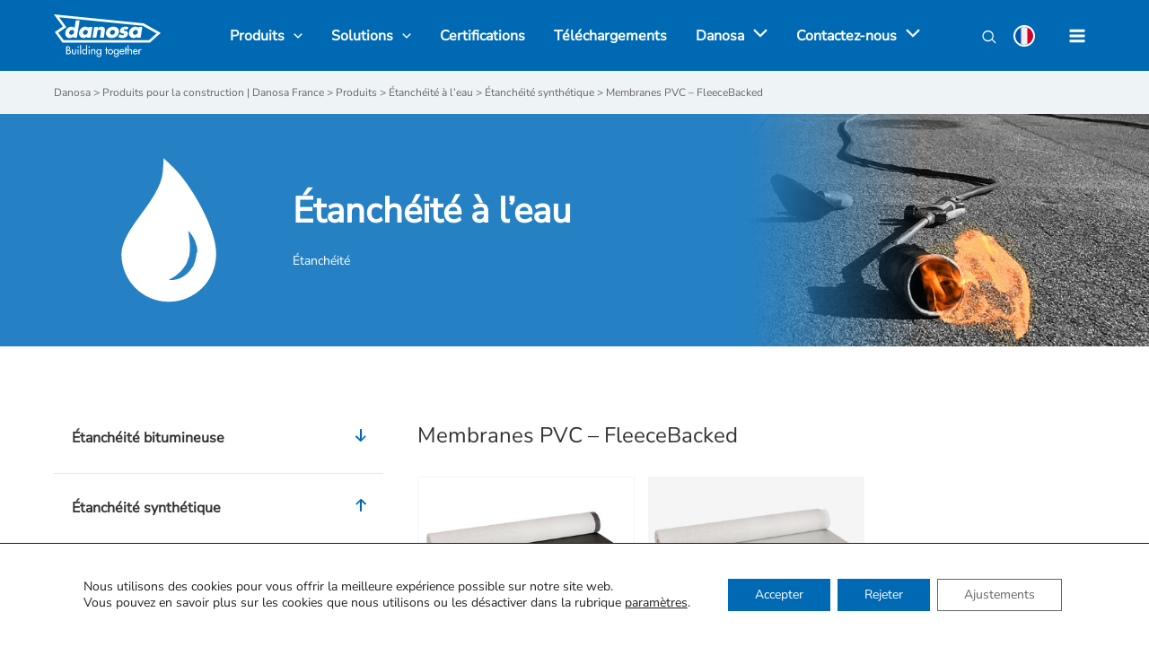

--- FILE ---
content_type: text/html; charset=UTF-8
request_url: https://www.danosa.com/fr-fr/famille/membranes-pvc-fleecebacked/
body_size: 42781
content:
<!DOCTYPE html>
<html lang="fr-FR">
<head>
<meta charset="UTF-8">
<meta name="viewport" content="width=device-width, initial-scale=1">
<link rel="profile" href="https://gmpg.org/xfn/11">

<link rel="preload" href="https://www.danosa.com/es-es/wp-content/astra-local-fonts/nunito-sans/pe1mMImSLYBIv1o4X1M8ce2xCx3yop4tQpF_MeTm0lfGWVpNn64CL7U8upHZIbMV51Q42ptCp5F5bxqqtQ1yiU4G1ilXs1Ul.woff2" as="font" type="font/woff2" crossorigin><meta name='robots' content='index, follow, max-image-preview:large, max-snippet:-1, max-video-preview:-1' />

<!-- Google Tag Manager for WordPress by gtm4wp.com -->
<script data-cfasync="false" data-pagespeed-no-defer>
	var gtm4wp_datalayer_name = "dataLayer";
	var dataLayer = dataLayer || [];
</script>
<!-- End Google Tag Manager for WordPress by gtm4wp.com -->
	<!-- This site is optimized with the Yoast SEO plugin v18.1 - https://yoast.com/wordpress/plugins/seo/ -->
	<title>Membranes PVC avec géotextile | Réhabilitation énergétique bâtiments</title>
	<meta name="description" content="Membranes PVC pour l&#039;étanchéité des toitures collées. Renforcées d&#039;une armature en treillis de fibres de polyester et géotextile. Danosa." />
	<meta property="og:locale" content="fr_FR" />
	<meta property="og:type" content="article" />
	<meta property="og:title" content="Membranes PVC avec géotextile | Réhabilitation énergétique bâtiments" />
	<meta property="og:description" content="Membranes PVC pour l&#039;étanchéité des toitures collées. Renforcées d&#039;une armature en treillis de fibres de polyester et géotextile. Danosa." />
	<meta property="og:url" content="https://www.danosa.com/fr-fr/famille/membranes-pvc-fleecebacked/" />
	<meta property="og:site_name" content="Produits pour la construction | Danosa France" />
	<meta name="twitter:card" content="summary_large_image" />
	<script type="application/ld+json" class="yoast-schema-graph">{"@context":"https://schema.org","@graph":[{"@type":"WebSite","@id":"https://www.danosa.com/fr-fr/#website","url":"https://www.danosa.com/fr-fr/","name":"Produits pour la construction | Danosa France","description":"Fabricant de produits, systèmes et solutions pour la construction","potentialAction":[{"@type":"SearchAction","target":{"@type":"EntryPoint","urlTemplate":"https://www.danosa.com/fr-fr/?s={search_term_string}"},"query-input":"required name=search_term_string"}],"inLanguage":"fr-FR"},{"@type":"CollectionPage","@id":"https://www.danosa.com/fr-fr/famille/membranes-pvc-fleecebacked/#webpage","url":"https://www.danosa.com/fr-fr/famille/membranes-pvc-fleecebacked/","name":"Membranes PVC avec géotextile | Réhabilitation énergétique bâtiments","isPartOf":{"@id":"https://www.danosa.com/fr-fr/#website"},"description":"Membranes PVC pour l'étanchéité des toitures collées. Renforcées d'une armature en treillis de fibres de polyester et géotextile. Danosa.","breadcrumb":{"@id":"https://www.danosa.com/fr-fr/famille/membranes-pvc-fleecebacked/#breadcrumb"},"inLanguage":"fr-FR","potentialAction":[{"@type":"ReadAction","target":["https://www.danosa.com/fr-fr/famille/membranes-pvc-fleecebacked/"]}]},{"@type":"BreadcrumbList","@id":"https://www.danosa.com/fr-fr/famille/membranes-pvc-fleecebacked/#breadcrumb","itemListElement":[{"@type":"ListItem","position":1,"name":"Portada","item":"https://www.danosa.com/fr-fr/"},{"@type":"ListItem","position":2,"name":"W01","item":"https://www.danosa.com/fr-fr/famille/etancheite-a-leau/"},{"@type":"ListItem","position":3,"name":"W012","item":"https://www.danosa.com/fr-fr/famille/etancheite-synthetique/"},{"@type":"ListItem","position":4,"name":"W0123"}]}]}</script>
	<!-- / Yoast SEO plugin. -->


<link rel='dns-prefetch' href='//cdn.jsdelivr.net' />
<link rel='dns-prefetch' href='//www.google.com' />
<link rel='dns-prefetch' href='//s.w.org' />
<link rel="alternate" type="application/rss+xml" title="Produits pour la construction | Danosa France &raquo; Flux" href="https://www.danosa.com/fr-fr/feed/" />
<link rel="alternate" type="application/rss+xml" title="Produits pour la construction | Danosa France &raquo; Flux des commentaires" href="https://www.danosa.com/fr-fr/comments/feed/" />
<link rel="alternate" type="application/rss+xml" title="Flux pour Produits pour la construction | Danosa France &raquo; W0123 Family" href="https://www.danosa.com/fr-fr/famille/membranes-pvc-fleecebacked/feed/" />
<script>
window._wpemojiSettings = {"baseUrl":"https:\/\/s.w.org\/images\/core\/emoji\/13.1.0\/72x72\/","ext":".png","svgUrl":"https:\/\/s.w.org\/images\/core\/emoji\/13.1.0\/svg\/","svgExt":".svg","source":{"concatemoji":"https:\/\/www.danosa.com\/fr-fr\/wp-includes\/js\/wp-emoji-release.min.js?ver=5.9.12"}};
/*! This file is auto-generated */
!function(e,a,t){var n,r,o,i=a.createElement("canvas"),p=i.getContext&&i.getContext("2d");function s(e,t){var a=String.fromCharCode;p.clearRect(0,0,i.width,i.height),p.fillText(a.apply(this,e),0,0);e=i.toDataURL();return p.clearRect(0,0,i.width,i.height),p.fillText(a.apply(this,t),0,0),e===i.toDataURL()}function c(e){var t=a.createElement("script");t.src=e,t.defer=t.type="text/javascript",a.getElementsByTagName("head")[0].appendChild(t)}for(o=Array("flag","emoji"),t.supports={everything:!0,everythingExceptFlag:!0},r=0;r<o.length;r++)t.supports[o[r]]=function(e){if(!p||!p.fillText)return!1;switch(p.textBaseline="top",p.font="600 32px Arial",e){case"flag":return s([127987,65039,8205,9895,65039],[127987,65039,8203,9895,65039])?!1:!s([55356,56826,55356,56819],[55356,56826,8203,55356,56819])&&!s([55356,57332,56128,56423,56128,56418,56128,56421,56128,56430,56128,56423,56128,56447],[55356,57332,8203,56128,56423,8203,56128,56418,8203,56128,56421,8203,56128,56430,8203,56128,56423,8203,56128,56447]);case"emoji":return!s([10084,65039,8205,55357,56613],[10084,65039,8203,55357,56613])}return!1}(o[r]),t.supports.everything=t.supports.everything&&t.supports[o[r]],"flag"!==o[r]&&(t.supports.everythingExceptFlag=t.supports.everythingExceptFlag&&t.supports[o[r]]);t.supports.everythingExceptFlag=t.supports.everythingExceptFlag&&!t.supports.flag,t.DOMReady=!1,t.readyCallback=function(){t.DOMReady=!0},t.supports.everything||(n=function(){t.readyCallback()},a.addEventListener?(a.addEventListener("DOMContentLoaded",n,!1),e.addEventListener("load",n,!1)):(e.attachEvent("onload",n),a.attachEvent("onreadystatechange",function(){"complete"===a.readyState&&t.readyCallback()})),(n=t.source||{}).concatemoji?c(n.concatemoji):n.wpemoji&&n.twemoji&&(c(n.twemoji),c(n.wpemoji)))}(window,document,window._wpemojiSettings);
</script>
<style>
img.wp-smiley,
img.emoji {
	display: inline !important;
	border: none !important;
	box-shadow: none !important;
	height: 1em !important;
	width: 1em !important;
	margin: 0 0.07em !important;
	vertical-align: -0.1em !important;
	background: none !important;
	padding: 0 !important;
}
</style>
	<link rel='stylesheet' id='astra-theme-css-css'  href='https://www.danosa.com/fr-fr/wp-content/themes/astra/assets/css/minified/main.min.css?ver=3.7.7' media='all' />
<style id='astra-theme-css-inline-css'>
html{font-size:87.5%;}a,.page-title{color:#0069b4;}a:hover,a:focus{color:var(--ast-global-color-1);}body,button,input,select,textarea,.ast-button,.ast-custom-button{font-family:'Nunito Sans',sans-serif;font-weight:400;font-size:14px;font-size:1rem;}blockquote{color:#1b1b1b;}h1,.entry-content h1,h2,.entry-content h2,h3,.entry-content h3,h4,.entry-content h4,h5,.entry-content h5,h6,.entry-content h6,.site-title,.site-title a{font-family:'Nunito Sans',sans-serif;font-weight:400;}.site-title{font-size:35px;font-size:2.5rem;display:none;}header .custom-logo-link img{max-width:120px;}.astra-logo-svg{width:120px;}.astra-logo-svg:not(.sticky-custom-logo .astra-logo-svg,.transparent-custom-logo .astra-logo-svg,.advanced-header-logo .astra-logo-svg){height:51px;}.ast-archive-description .ast-archive-title{font-size:40px;font-size:2.8571428571429rem;}.site-header .site-description{font-size:15px;font-size:1.0714285714286rem;display:none;}.entry-title{font-size:30px;font-size:2.1428571428571rem;}h1,.entry-content h1{font-size:40px;font-size:2.8571428571429rem;font-weight:400;font-family:'Nunito Sans',sans-serif;}h2,.entry-content h2{font-size:24px;font-size:1.7142857142857rem;font-weight:400;font-family:'Nunito Sans',sans-serif;}h3,.entry-content h3{font-size:25px;font-size:1.7857142857143rem;font-family:'Nunito Sans',sans-serif;}h4,.entry-content h4{font-size:20px;font-size:1.4285714285714rem;font-family:'Nunito Sans',sans-serif;}h5,.entry-content h5{font-size:18px;font-size:1.2857142857143rem;font-family:'Nunito Sans',sans-serif;}h6,.entry-content h6{font-size:15px;font-size:1.0714285714286rem;font-family:'Nunito Sans',sans-serif;}.ast-single-post .entry-title,.page-title{font-size:30px;font-size:2.1428571428571rem;}::selection{background-color:#0069b4;color:#ffffff;}body,h1,.entry-title a,.entry-content h1,h2,.entry-content h2,h3,.entry-content h3,h4,.entry-content h4,h5,.entry-content h5,h6,.entry-content h6{color:#666666;}.tagcloud a:hover,.tagcloud a:focus,.tagcloud a.current-item{color:#ffffff;border-color:#0069b4;background-color:#0069b4;}input:focus,input[type="text"]:focus,input[type="email"]:focus,input[type="url"]:focus,input[type="password"]:focus,input[type="reset"]:focus,input[type="search"]:focus,textarea:focus{border-color:#0069b4;}input[type="radio"]:checked,input[type=reset],input[type="checkbox"]:checked,input[type="checkbox"]:hover:checked,input[type="checkbox"]:focus:checked,input[type=range]::-webkit-slider-thumb{border-color:#0069b4;background-color:#0069b4;box-shadow:none;}.site-footer a:hover + .post-count,.site-footer a:focus + .post-count{background:#0069b4;border-color:#0069b4;}.single .nav-links .nav-previous,.single .nav-links .nav-next{color:#0069b4;}.entry-meta,.entry-meta *{line-height:1.45;color:#0069b4;}.entry-meta a:hover,.entry-meta a:hover *,.entry-meta a:focus,.entry-meta a:focus *,.page-links > .page-link,.page-links .page-link:hover,.post-navigation a:hover{color:var(--ast-global-color-1);}#cat option,.secondary .calendar_wrap thead a,.secondary .calendar_wrap thead a:visited{color:#0069b4;}.secondary .calendar_wrap #today,.ast-progress-val span{background:#0069b4;}.secondary a:hover + .post-count,.secondary a:focus + .post-count{background:#0069b4;border-color:#0069b4;}.calendar_wrap #today > a{color:#ffffff;}.page-links .page-link,.single .post-navigation a{color:#0069b4;}.widget-title{font-size:20px;font-size:1.4285714285714rem;color:#666666;}.single .ast-author-details .author-title{color:var(--ast-global-color-1);}.ast-logo-title-inline .site-logo-img{padding-right:1em;}.site-logo-img img{ transition:all 0.2s linear;}@media (max-width:921px){#ast-desktop-header{display:none;}}@media (min-width:921px){#ast-mobile-header{display:none;}}.wp-block-buttons.aligncenter{justify-content:center;}@media (min-width:1200px){.wp-block-group .has-background{padding:20px;}}@media (min-width:1200px){.ast-plain-container.ast-no-sidebar .entry-content .alignwide .wp-block-cover__inner-container,.ast-plain-container.ast-no-sidebar .entry-content .alignfull .wp-block-cover__inner-container{width:1160px;}}@media (min-width:1200px){.wp-block-cover-image.alignwide .wp-block-cover__inner-container,.wp-block-cover.alignwide .wp-block-cover__inner-container,.wp-block-cover-image.alignfull .wp-block-cover__inner-container,.wp-block-cover.alignfull .wp-block-cover__inner-container{width:100%;}}.wp-block-columns{margin-bottom:unset;}.wp-block-image.size-full{margin:2rem 0;}.wp-block-separator.has-background{padding:0;}.wp-block-gallery{margin-bottom:1.6em;}.wp-block-group{padding-top:4em;padding-bottom:4em;}.wp-block-group__inner-container .wp-block-columns:last-child,.wp-block-group__inner-container :last-child,.wp-block-table table{margin-bottom:0;}.blocks-gallery-grid{width:100%;}.wp-block-navigation-link__content{padding:5px 0;}.wp-block-group .wp-block-group .has-text-align-center,.wp-block-group .wp-block-column .has-text-align-center{max-width:100%;}.has-text-align-center{margin:0 auto;}@media (min-width:1200px){.wp-block-cover__inner-container,.alignwide .wp-block-group__inner-container,.alignfull .wp-block-group__inner-container{max-width:1200px;margin:0 auto;}.wp-block-group.alignnone,.wp-block-group.aligncenter,.wp-block-group.alignleft,.wp-block-group.alignright,.wp-block-group.alignwide,.wp-block-columns.alignwide{margin:2rem 0 1rem 0;}}@media (max-width:1200px){.wp-block-group{padding:3em;}.wp-block-group .wp-block-group{padding:1.5em;}.wp-block-columns,.wp-block-column{margin:1rem 0;}}@media (min-width:921px){.wp-block-columns .wp-block-group{padding:2em;}}@media (max-width:544px){.wp-block-cover-image .wp-block-cover__inner-container,.wp-block-cover .wp-block-cover__inner-container{width:unset;}.wp-block-cover,.wp-block-cover-image{padding:2em 0;}.wp-block-group,.wp-block-cover{padding:2em;}.wp-block-media-text__media img,.wp-block-media-text__media video{width:unset;max-width:100%;}.wp-block-media-text.has-background .wp-block-media-text__content{padding:1em;}}@media (min-width:544px){.entry-content .wp-block-media-text.has-media-on-the-right .wp-block-media-text__content{padding:0 8% 0 0;}.entry-content .wp-block-media-text .wp-block-media-text__content{padding:0 0 0 8%;}.ast-plain-container .site-content .entry-content .has-custom-content-position.is-position-bottom-left > *,.ast-plain-container .site-content .entry-content .has-custom-content-position.is-position-bottom-right > *,.ast-plain-container .site-content .entry-content .has-custom-content-position.is-position-top-left > *,.ast-plain-container .site-content .entry-content .has-custom-content-position.is-position-top-right > *,.ast-plain-container .site-content .entry-content .has-custom-content-position.is-position-center-right > *,.ast-plain-container .site-content .entry-content .has-custom-content-position.is-position-center-left > *{margin:0;}}@media (max-width:544px){.entry-content .wp-block-media-text .wp-block-media-text__content{padding:8% 0;}.wp-block-media-text .wp-block-media-text__media img{width:auto;max-width:100%;}}.wp-block-button.is-style-outline .wp-block-button__link{border-color:#0069b4;border-top-width:2px;border-right-width:2px;border-bottom-width:2px;border-left-width:2px;}.wp-block-button.is-style-outline > .wp-block-button__link:not(.has-text-color),.wp-block-button.wp-block-button__link.is-style-outline:not(.has-text-color){color:#0069b4;}.wp-block-button.is-style-outline .wp-block-button__link:hover,.wp-block-button.is-style-outline .wp-block-button__link:focus{color:#ffffff !important;background-color:var(--ast-global-color-1);border-color:var(--ast-global-color-1);}.post-page-numbers.current .page-link,.ast-pagination .page-numbers.current{color:#ffffff;border-color:#0069b4;background-color:#0069b4;border-radius:2px;}@media (max-width:921px){.wp-block-button.is-style-outline .wp-block-button__link{padding-top:calc(15px - 2px);padding-right:calc(30px - 2px);padding-bottom:calc(15px - 2px);padding-left:calc(30px - 2px);}}@media (max-width:544px){.wp-block-button.is-style-outline .wp-block-button__link{padding-top:calc(15px - 2px);padding-right:calc(30px - 2px);padding-bottom:calc(15px - 2px);padding-left:calc(30px - 2px);}}@media (min-width:544px){.entry-content > .alignleft{margin-right:20px;}.entry-content > .alignright{margin-left:20px;}.wp-block-group.has-background{padding:20px;}}@media (max-width:921px){.ast-separate-container .ast-article-post,.ast-separate-container .ast-article-single{padding:1.5em 2.14em;}.ast-separate-container #primary,.ast-separate-container #secondary{padding:1.5em 0;}#primary,#secondary{padding:1.5em 0;margin:0;}.ast-left-sidebar #content > .ast-container{display:flex;flex-direction:column-reverse;width:100%;}.ast-author-box img.avatar{margin:20px 0 0 0;}}@media (min-width:922px){.ast-separate-container.ast-right-sidebar #primary,.ast-separate-container.ast-left-sidebar #primary{border:0;}.search-no-results.ast-separate-container #primary{margin-bottom:4em;}}.wp-block-button .wp-block-button__link{color:#ffffff;}.wp-block-button .wp-block-button__link:hover,.wp-block-button .wp-block-button__link:focus{color:#ffffff;background-color:var(--ast-global-color-1);border-color:var(--ast-global-color-1);}.wp-block-button .wp-block-button__link{border:none;background-color:#0069b4;color:#ffffff;font-family:inherit;font-weight:inherit;line-height:1;border-radius:2px;padding:15px 30px;}.wp-block-button.is-style-outline .wp-block-button__link{border-style:solid;border-top-width:2px;border-right-width:2px;border-left-width:2px;border-bottom-width:2px;border-color:#0069b4;padding-top:calc(15px - 2px);padding-right:calc(30px - 2px);padding-bottom:calc(15px - 2px);padding-left:calc(30px - 2px);}@media (max-width:921px){.wp-block-button .wp-block-button__link{border:none;padding:15px 30px;}.wp-block-button.is-style-outline .wp-block-button__link{padding-top:calc(15px - 2px);padding-right:calc(30px - 2px);padding-bottom:calc(15px - 2px);padding-left:calc(30px - 2px);}}@media (max-width:544px){.wp-block-button .wp-block-button__link{border:none;padding:15px 30px;}.wp-block-button.is-style-outline .wp-block-button__link{padding-top:calc(15px - 2px);padding-right:calc(30px - 2px);padding-bottom:calc(15px - 2px);padding-left:calc(30px - 2px);}}.menu-toggle,button,.ast-button,.ast-custom-button,.button,input#submit,input[type="button"],input[type="submit"],input[type="reset"]{border-style:solid;border-top-width:0;border-right-width:0;border-left-width:0;border-bottom-width:0;color:#ffffff;border-color:#0069b4;background-color:#0069b4;border-radius:2px;padding-top:10px;padding-right:40px;padding-bottom:10px;padding-left:40px;font-family:inherit;font-weight:inherit;line-height:1;}button:focus,.menu-toggle:hover,button:hover,.ast-button:hover,.ast-custom-button:hover .button:hover,.ast-custom-button:hover ,input[type=reset]:hover,input[type=reset]:focus,input#submit:hover,input#submit:focus,input[type="button"]:hover,input[type="button"]:focus,input[type="submit"]:hover,input[type="submit"]:focus{color:#ffffff;background-color:var(--ast-global-color-1);border-color:var(--ast-global-color-1);}@media (min-width:544px){.ast-container{max-width:100%;}}@media (max-width:544px){.ast-separate-container .ast-article-post,.ast-separate-container .ast-article-single,.ast-separate-container .comments-title,.ast-separate-container .ast-archive-description{padding:1.5em 1em;}.ast-separate-container #content .ast-container{padding-left:0.54em;padding-right:0.54em;}.ast-separate-container .ast-comment-list li.depth-1{padding:1.5em 1em;margin-bottom:1.5em;}.ast-separate-container .ast-comment-list .bypostauthor{padding:.5em;}.ast-search-menu-icon.ast-dropdown-active .search-field{width:170px;}}@media (max-width:921px){.ast-mobile-header-stack .main-header-bar .ast-search-menu-icon{display:inline-block;}.ast-header-break-point.ast-header-custom-item-outside .ast-mobile-header-stack .main-header-bar .ast-search-icon{margin:0;}.ast-comment-avatar-wrap img{max-width:2.5em;}.ast-separate-container .ast-comment-list li.depth-1{padding:1.5em 2.14em;}.ast-separate-container .comment-respond{padding:2em 2.14em;}.ast-comment-meta{padding:0 1.8888em 1.3333em;}}.ast-no-sidebar.ast-separate-container .entry-content .alignfull {margin-left: -6.67em;margin-right: -6.67em;width: auto;}@media (max-width: 1200px) {.ast-no-sidebar.ast-separate-container .entry-content .alignfull {margin-left: -2.4em;margin-right: -2.4em;}}@media (max-width: 768px) {.ast-no-sidebar.ast-separate-container .entry-content .alignfull {margin-left: -2.14em;margin-right: -2.14em;}}@media (max-width: 544px) {.ast-no-sidebar.ast-separate-container .entry-content .alignfull {margin-left: -1em;margin-right: -1em;}}.ast-no-sidebar.ast-separate-container .entry-content .alignwide {margin-left: -20px;margin-right: -20px;}.ast-no-sidebar.ast-separate-container .entry-content .wp-block-column .alignfull,.ast-no-sidebar.ast-separate-container .entry-content .wp-block-column .alignwide {margin-left: auto;margin-right: auto;width: 100%;}@media (max-width:921px){.site-title{display:block;}.ast-archive-description .ast-archive-title{font-size:40px;}.site-header .site-description{display:none;}.entry-title{font-size:30px;}h1,.entry-content h1{font-size:30px;}h2,.entry-content h2{font-size:25px;}h3,.entry-content h3{font-size:20px;}.ast-single-post .entry-title,.page-title{font-size:30px;}}@media (max-width:544px){.site-title{display:block;}.ast-archive-description .ast-archive-title{font-size:40px;}.site-header .site-description{display:none;}.entry-title{font-size:30px;}h1,.entry-content h1{font-size:30px;}h2,.entry-content h2{font-size:25px;}h3,.entry-content h3{font-size:20px;}.ast-single-post .entry-title,.page-title{font-size:30px;}}@media (max-width:921px){html{font-size:79.8%;}}@media (max-width:544px){html{font-size:79.8%;}}@media (min-width:922px){.ast-container{max-width:1160px;}}@media (min-width:922px){.site-content .ast-container{display:flex;}}@media (max-width:921px){.site-content .ast-container{flex-direction:column;}}@media (min-width:922px){.main-header-menu .sub-menu .menu-item.ast-left-align-sub-menu:hover > .sub-menu,.main-header-menu .sub-menu .menu-item.ast-left-align-sub-menu.focus > .sub-menu{margin-left:-0px;}}.footer-widget-area[data-section^="section-fb-html-"] .ast-builder-html-element{text-align:center;}blockquote {padding: 1.2em;}:root .has-ast-global-color-0-color{color:var(--ast-global-color-0);}:root .has-ast-global-color-0-background-color{background-color:var(--ast-global-color-0);}:root .wp-block-button .has-ast-global-color-0-color{color:var(--ast-global-color-0);}:root .wp-block-button .has-ast-global-color-0-background-color{background-color:var(--ast-global-color-0);}:root .has-ast-global-color-1-color{color:var(--ast-global-color-1);}:root .has-ast-global-color-1-background-color{background-color:var(--ast-global-color-1);}:root .wp-block-button .has-ast-global-color-1-color{color:var(--ast-global-color-1);}:root .wp-block-button .has-ast-global-color-1-background-color{background-color:var(--ast-global-color-1);}:root .has-ast-global-color-2-color{color:var(--ast-global-color-2);}:root .has-ast-global-color-2-background-color{background-color:var(--ast-global-color-2);}:root .wp-block-button .has-ast-global-color-2-color{color:var(--ast-global-color-2);}:root .wp-block-button .has-ast-global-color-2-background-color{background-color:var(--ast-global-color-2);}:root .has-ast-global-color-3-color{color:var(--ast-global-color-3);}:root .has-ast-global-color-3-background-color{background-color:var(--ast-global-color-3);}:root .wp-block-button .has-ast-global-color-3-color{color:var(--ast-global-color-3);}:root .wp-block-button .has-ast-global-color-3-background-color{background-color:var(--ast-global-color-3);}:root .has-ast-global-color-4-color{color:var(--ast-global-color-4);}:root .has-ast-global-color-4-background-color{background-color:var(--ast-global-color-4);}:root .wp-block-button .has-ast-global-color-4-color{color:var(--ast-global-color-4);}:root .wp-block-button .has-ast-global-color-4-background-color{background-color:var(--ast-global-color-4);}:root .has-ast-global-color-5-color{color:var(--ast-global-color-5);}:root .has-ast-global-color-5-background-color{background-color:var(--ast-global-color-5);}:root .wp-block-button .has-ast-global-color-5-color{color:var(--ast-global-color-5);}:root .wp-block-button .has-ast-global-color-5-background-color{background-color:var(--ast-global-color-5);}:root .has-ast-global-color-6-color{color:var(--ast-global-color-6);}:root .has-ast-global-color-6-background-color{background-color:var(--ast-global-color-6);}:root .wp-block-button .has-ast-global-color-6-color{color:var(--ast-global-color-6);}:root .wp-block-button .has-ast-global-color-6-background-color{background-color:var(--ast-global-color-6);}:root .has-ast-global-color-7-color{color:var(--ast-global-color-7);}:root .has-ast-global-color-7-background-color{background-color:var(--ast-global-color-7);}:root .wp-block-button .has-ast-global-color-7-color{color:var(--ast-global-color-7);}:root .wp-block-button .has-ast-global-color-7-background-color{background-color:var(--ast-global-color-7);}:root .has-ast-global-color-8-color{color:var(--ast-global-color-8);}:root .has-ast-global-color-8-background-color{background-color:var(--ast-global-color-8);}:root .wp-block-button .has-ast-global-color-8-color{color:var(--ast-global-color-8);}:root .wp-block-button .has-ast-global-color-8-background-color{background-color:var(--ast-global-color-8);}:root{--ast-global-color-0:#0170B9;--ast-global-color-1:#3a3a3a;--ast-global-color-2:#3a3a3a;--ast-global-color-3:#4B4F58;--ast-global-color-4:#F5F5F5;--ast-global-color-5:#FFFFFF;--ast-global-color-6:#F2F5F7;--ast-global-color-7:#424242;--ast-global-color-8:#000000;}.ast-breadcrumbs .trail-browse,.ast-breadcrumbs .trail-items,.ast-breadcrumbs .trail-items li{display:inline-block;margin:0;padding:0;border:none;background:inherit;text-indent:0;}.ast-breadcrumbs .trail-browse{font-size:inherit;font-style:inherit;font-weight:inherit;color:inherit;}.ast-breadcrumbs .trail-items{list-style:none;}.trail-items li::after{padding:0 0.3em;content:"\00bb";}.trail-items li:last-of-type::after{display:none;}.trail-items li::after{content:"\00bb";}.ast-breadcrumbs-wrapper a,.ast-breadcrumbs-wrapper .breadcrumbs,.ast-breadcrumbs-wrapper .current-item{font-family:inherit;font-weight:inherit;}.ast-header-breadcrumb{padding-top:10px;padding-bottom:10px;}.ast-default-menu-enable.ast-main-header-nav-open.ast-header-break-point .main-header-bar.ast-header-breadcrumb,.ast-main-header-nav-open .main-header-bar.ast-header-breadcrumb{padding-top:1em;padding-bottom:1em;}.ast-header-break-point .main-header-bar.ast-header-breadcrumb{border-bottom-width:1px;border-bottom-color:#eaeaea;border-bottom-style:solid;}.ast-breadcrumbs-wrapper{line-height:1.4;}.ast-breadcrumbs-wrapper .rank-math-breadcrumb p{margin-bottom:0px;}.ast-breadcrumbs-wrapper{display:block;width:100%;}h1,.entry-content h1,h2,.entry-content h2,h3,.entry-content h3,h4,.entry-content h4,h5,.entry-content h5,h6,.entry-content h6{color:#333333;}@media (max-width:921px){.ast-builder-grid-row-container.ast-builder-grid-row-tablet-3-firstrow .ast-builder-grid-row > *:first-child,.ast-builder-grid-row-container.ast-builder-grid-row-tablet-3-lastrow .ast-builder-grid-row > *:last-child{grid-column:1 / -1;}}@media (max-width:544px){.ast-builder-grid-row-container.ast-builder-grid-row-mobile-3-firstrow .ast-builder-grid-row > *:first-child,.ast-builder-grid-row-container.ast-builder-grid-row-mobile-3-lastrow .ast-builder-grid-row > *:last-child{grid-column:1 / -1;}}.ast-builder-layout-element[data-section="title_tagline"]{display:flex;}@media (max-width:921px){.ast-header-break-point .ast-builder-layout-element[data-section="title_tagline"]{display:flex;}}@media (max-width:544px){.ast-header-break-point .ast-builder-layout-element[data-section="title_tagline"]{display:flex;}}.ast-builder-menu-1{font-family:inherit;font-weight:700;}.ast-builder-menu-1 .menu-item > .menu-link{font-size:16px;font-size:1.1428571428571rem;color:#ffffff;}.ast-builder-menu-1 .menu-item > .ast-menu-toggle{color:#ffffff;}.ast-builder-menu-1 .menu-item:hover > .menu-link,.ast-builder-menu-1 .inline-on-mobile .menu-item:hover > .ast-menu-toggle{color:#ffffff;}.ast-builder-menu-1 .menu-item:hover > .ast-menu-toggle{color:#ffffff;}.ast-builder-menu-1 .menu-item.current-menu-item > .menu-link,.ast-builder-menu-1 .inline-on-mobile .menu-item.current-menu-item > .ast-menu-toggle,.ast-builder-menu-1 .current-menu-ancestor > .menu-link{color:#ffffff;}.ast-builder-menu-1 .menu-item.current-menu-item > .ast-menu-toggle{color:#ffffff;}.ast-builder-menu-1 .sub-menu,.ast-builder-menu-1 .inline-on-mobile .sub-menu{border-top-width:2px;border-bottom-width:0;border-right-width:0;border-left-width:0;border-color:#0069b4;border-style:solid;border-radius:0;}.ast-builder-menu-1 .main-header-menu > .menu-item > .sub-menu,.ast-builder-menu-1 .main-header-menu > .menu-item > .astra-full-megamenu-wrapper{margin-top:0;}.ast-desktop .ast-builder-menu-1 .main-header-menu > .menu-item > .sub-menu:before,.ast-desktop .ast-builder-menu-1 .main-header-menu > .menu-item > .astra-full-megamenu-wrapper:before{height:calc( 0px + 5px );}.ast-desktop .ast-builder-menu-1 .menu-item .sub-menu .menu-link{border-style:none;}@media (max-width:921px){.ast-header-break-point .ast-builder-menu-1 .menu-item.menu-item-has-children > .ast-menu-toggle{top:0;}.ast-builder-menu-1 .menu-item-has-children > .menu-link:after{content:unset;}}@media (max-width:544px){.ast-header-break-point .ast-builder-menu-1 .menu-item.menu-item-has-children > .ast-menu-toggle{top:0;}}.ast-builder-menu-1{display:flex;}@media (max-width:921px){.ast-header-break-point .ast-builder-menu-1{display:flex;}}@media (max-width:544px){.ast-header-break-point .ast-builder-menu-1{display:flex;}}.ast-builder-html-element img.alignnone{display:inline-block;}.ast-builder-html-element p:first-child{margin-top:0;}.ast-builder-html-element p:last-child{margin-bottom:0;}.ast-header-break-point .main-header-bar .ast-builder-html-element{line-height:1.85714285714286;}.ast-header-html-1 .ast-builder-html-element{font-size:15px;font-size:1.0714285714286rem;}.ast-header-html-1{font-size:15px;font-size:1.0714285714286rem;}.ast-header-html-1{display:flex;}@media (max-width:921px){.ast-header-break-point .ast-header-html-1{display:flex;}}@media (max-width:544px){.ast-header-break-point .ast-header-html-1{display:flex;}}.site-below-footer-wrap{padding-top:20px;padding-bottom:20px;}.site-below-footer-wrap[data-section="section-below-footer-builder"]{background-color:#ffffff;;background-image:none;;min-height:80px;}.site-below-footer-wrap[data-section="section-below-footer-builder"] .ast-builder-grid-row{max-width:1120px;margin-left:auto;margin-right:auto;}.site-below-footer-wrap[data-section="section-below-footer-builder"] .ast-builder-grid-row,.site-below-footer-wrap[data-section="section-below-footer-builder"] .site-footer-section{align-items:flex-start;}.site-below-footer-wrap[data-section="section-below-footer-builder"].ast-footer-row-inline .site-footer-section{display:flex;margin-bottom:0;}.ast-builder-grid-row-4-equal .ast-builder-grid-row{grid-template-columns:repeat( 4,1fr );}@media (max-width:921px){.site-below-footer-wrap[data-section="section-below-footer-builder"].ast-footer-row-tablet-inline .site-footer-section{display:flex;margin-bottom:0;}.site-below-footer-wrap[data-section="section-below-footer-builder"].ast-footer-row-tablet-stack .site-footer-section{display:block;margin-bottom:10px;}.ast-builder-grid-row-container.ast-builder-grid-row-tablet-4-equal .ast-builder-grid-row{grid-template-columns:repeat( 4,1fr );}}@media (max-width:544px){.site-below-footer-wrap[data-section="section-below-footer-builder"].ast-footer-row-mobile-inline .site-footer-section{display:flex;margin-bottom:0;}.site-below-footer-wrap[data-section="section-below-footer-builder"].ast-footer-row-mobile-stack .site-footer-section{display:block;margin-bottom:10px;}.ast-builder-grid-row-container.ast-builder-grid-row-mobile-full .ast-builder-grid-row{grid-template-columns:1fr;}}.site-below-footer-wrap[data-section="section-below-footer-builder"]{display:grid;}@media (max-width:921px){.ast-header-break-point .site-below-footer-wrap[data-section="section-below-footer-builder"]{display:grid;}}@media (max-width:544px){.ast-header-break-point .site-below-footer-wrap[data-section="section-below-footer-builder"]{display:grid;}}.ast-builder-html-element img.alignnone{display:inline-block;}.ast-builder-html-element p:first-child{margin-top:0;}.ast-builder-html-element p:last-child{margin-bottom:0;}.ast-header-break-point .main-header-bar .ast-builder-html-element{line-height:1.85714285714286;}.footer-widget-area[data-section="section-fb-html-1"]{display:block;}@media (max-width:921px){.ast-header-break-point .footer-widget-area[data-section="section-fb-html-1"]{display:block;}}@media (max-width:544px){.ast-header-break-point .footer-widget-area[data-section="section-fb-html-1"]{display:block;}}.footer-widget-area[data-section="section-fb-html-2"]{display:block;}@media (max-width:921px){.ast-header-break-point .footer-widget-area[data-section="section-fb-html-2"]{display:block;}}@media (max-width:544px){.ast-header-break-point .footer-widget-area[data-section="section-fb-html-2"]{display:block;}}.footer-widget-area[data-section="section-fb-html-1"] .ast-builder-html-element{text-align:center;}@media (max-width:921px){.footer-widget-area[data-section="section-fb-html-1"] .ast-builder-html-element{text-align:center;}}@media (max-width:544px){.footer-widget-area[data-section="section-fb-html-1"] .ast-builder-html-element{text-align:center;}}.footer-widget-area[data-section="section-fb-html-2"] .ast-builder-html-element{text-align:center;}@media (max-width:921px){.footer-widget-area[data-section="section-fb-html-2"] .ast-builder-html-element{text-align:center;}}@media (max-width:544px){.footer-widget-area[data-section="section-fb-html-2"] .ast-builder-html-element{text-align:center;}}.ast-builder-social-element:hover {color: #0274be;}.ast-social-stack-desktop .ast-builder-social-element,.ast-social-stack-tablet .ast-builder-social-element,.ast-social-stack-mobile .ast-builder-social-element {margin-top: 6px;margin-bottom: 6px;}.ast-social-color-type-official .ast-builder-social-element,.ast-social-color-type-official .social-item-label {color: var(--color);background-color: var(--background-color);}.header-social-inner-wrap.ast-social-color-type-official .ast-builder-social-element svg,.footer-social-inner-wrap.ast-social-color-type-official .ast-builder-social-element svg {fill: currentColor;}.social-show-label-true .ast-builder-social-element {width: auto;padding: 0 0.4em;}[data-section^="section-fb-social-icons-"] .footer-social-inner-wrap {text-align: center;}.ast-footer-social-wrap {width: 100%;}.ast-footer-social-wrap .ast-builder-social-element:first-child {margin-left: 0;}.ast-footer-social-wrap .ast-builder-social-element:last-child {margin-right: 0;}.ast-header-social-wrap .ast-builder-social-element:first-child {margin-left: 0;}.ast-header-social-wrap .ast-builder-social-element:last-child {margin-right: 0;}.ast-builder-social-element {line-height: 1;color: #3a3a3a;background: transparent;vertical-align: middle;transition: all 0.01s;margin-left: 6px;margin-right: 6px;justify-content: center;align-items: center;}.ast-builder-social-element {line-height: 1;color: #3a3a3a;background: transparent;vertical-align: middle;transition: all 0.01s;margin-left: 6px;margin-right: 6px;justify-content: center;align-items: center;}.ast-builder-social-element .social-item-label {padding-left: 6px;}.ast-footer-social-1-wrap .ast-builder-social-element{padding:3px;border-radius:0;}.ast-footer-social-1-wrap .ast-builder-social-element svg{width:24px;height:24px;}.ast-footer-social-1-wrap .ast-social-icon-image-wrap{margin:3px;}.ast-footer-social-1-wrap .ast-social-color-type-custom svg{fill:#ffffff;}.ast-footer-social-1-wrap .ast-social-color-type-custom .social-item-label{color:#ffffff;}[data-section="section-fb-social-icons-1"] .footer-social-inner-wrap{text-align:center;}@media (max-width:921px){[data-section="section-fb-social-icons-1"] .footer-social-inner-wrap{text-align:center;}}@media (max-width:544px){[data-section="section-fb-social-icons-1"] .footer-social-inner-wrap{text-align:center;}}.ast-builder-layout-element[data-section="section-fb-social-icons-1"]{display:flex;}@media (max-width:921px){.ast-header-break-point .ast-builder-layout-element[data-section="section-fb-social-icons-1"]{display:flex;}}@media (max-width:544px){.ast-header-break-point .ast-builder-layout-element[data-section="section-fb-social-icons-1"]{display:flex;}}.site-above-footer-wrap{padding-top:20px;padding-bottom:20px;}.site-above-footer-wrap[data-section="section-above-footer-builder"]{background-color:#0069b8;;background-image:none;;min-height:60px;}.site-above-footer-wrap[data-section="section-above-footer-builder"] .ast-builder-grid-row{max-width:1120px;margin-left:auto;margin-right:auto;}.site-above-footer-wrap[data-section="section-above-footer-builder"] .ast-builder-grid-row,.site-above-footer-wrap[data-section="section-above-footer-builder"] .site-footer-section{align-items:flex-start;}.site-above-footer-wrap[data-section="section-above-footer-builder"].ast-footer-row-inline .site-footer-section{display:flex;margin-bottom:0;}.ast-builder-grid-row-2-lheavy .ast-builder-grid-row{grid-template-columns:2fr 1fr;}@media (max-width:921px){.site-above-footer-wrap[data-section="section-above-footer-builder"].ast-footer-row-tablet-inline .site-footer-section{display:flex;margin-bottom:0;}.site-above-footer-wrap[data-section="section-above-footer-builder"].ast-footer-row-tablet-stack .site-footer-section{display:block;margin-bottom:10px;}.ast-builder-grid-row-container.ast-builder-grid-row-tablet-2-equal .ast-builder-grid-row{grid-template-columns:repeat( 2,1fr );}}@media (max-width:544px){.site-above-footer-wrap[data-section="section-above-footer-builder"].ast-footer-row-mobile-inline .site-footer-section{display:flex;margin-bottom:0;}.site-above-footer-wrap[data-section="section-above-footer-builder"].ast-footer-row-mobile-stack .site-footer-section{display:block;margin-bottom:10px;}.ast-builder-grid-row-container.ast-builder-grid-row-mobile-full .ast-builder-grid-row{grid-template-columns:1fr;}}.site-above-footer-wrap[data-section="section-above-footer-builder"]{display:grid;}@media (max-width:921px){.ast-header-break-point .site-above-footer-wrap[data-section="section-above-footer-builder"]{display:grid;}}@media (max-width:544px){.ast-header-break-point .site-above-footer-wrap[data-section="section-above-footer-builder"]{display:grid;}}.site-primary-footer-wrap{padding-top:45px;padding-bottom:45px;}.site-primary-footer-wrap[data-section="section-primary-footer-builder"]{background-color:#f7fafb;;background-image:none;;}.site-primary-footer-wrap[data-section="section-primary-footer-builder"] .ast-builder-grid-row{max-width:1120px;margin-left:auto;margin-right:auto;}.site-primary-footer-wrap[data-section="section-primary-footer-builder"] .ast-builder-grid-row,.site-primary-footer-wrap[data-section="section-primary-footer-builder"] .site-footer-section{align-items:flex-start;}.site-primary-footer-wrap[data-section="section-primary-footer-builder"].ast-footer-row-inline .site-footer-section{display:flex;margin-bottom:0;}.ast-builder-grid-row-4-equal .ast-builder-grid-row{grid-template-columns:repeat( 4,1fr );}@media (max-width:921px){.site-primary-footer-wrap[data-section="section-primary-footer-builder"].ast-footer-row-tablet-inline .site-footer-section{display:flex;margin-bottom:0;}.site-primary-footer-wrap[data-section="section-primary-footer-builder"].ast-footer-row-tablet-stack .site-footer-section{display:block;margin-bottom:10px;}.ast-builder-grid-row-container.ast-builder-grid-row-tablet-4-equal .ast-builder-grid-row{grid-template-columns:repeat( 4,1fr );}}@media (max-width:544px){.site-primary-footer-wrap[data-section="section-primary-footer-builder"].ast-footer-row-mobile-inline .site-footer-section{display:flex;margin-bottom:0;}.site-primary-footer-wrap[data-section="section-primary-footer-builder"].ast-footer-row-mobile-stack .site-footer-section{display:block;margin-bottom:10px;}.ast-builder-grid-row-container.ast-builder-grid-row-mobile-full .ast-builder-grid-row{grid-template-columns:1fr;}}.site-primary-footer-wrap[data-section="section-primary-footer-builder"]{display:grid;}@media (max-width:921px){.ast-header-break-point .site-primary-footer-wrap[data-section="section-primary-footer-builder"]{display:grid;}}@media (max-width:544px){.ast-header-break-point .site-primary-footer-wrap[data-section="section-primary-footer-builder"]{display:grid;}}.footer-widget-area[data-section="sidebar-widgets-footer-widget-1"].footer-widget-area-inner{text-align:left;}@media (max-width:921px){.footer-widget-area[data-section="sidebar-widgets-footer-widget-1"].footer-widget-area-inner{text-align:center;}}@media (max-width:544px){.footer-widget-area[data-section="sidebar-widgets-footer-widget-1"].footer-widget-area-inner{text-align:center;}}.footer-widget-area[data-section="sidebar-widgets-footer-widget-1"]{display:block;}@media (max-width:921px){.ast-header-break-point .footer-widget-area[data-section="sidebar-widgets-footer-widget-1"]{display:block;}}@media (max-width:544px){.ast-header-break-point .footer-widget-area[data-section="sidebar-widgets-footer-widget-1"]{display:block;}}.footer-widget-area[data-section="sidebar-widgets-footer-widget-2"]{display:block;}@media (max-width:921px){.ast-header-break-point .footer-widget-area[data-section="sidebar-widgets-footer-widget-2"]{display:block;}}@media (max-width:544px){.ast-header-break-point .footer-widget-area[data-section="sidebar-widgets-footer-widget-2"]{display:block;}}.footer-widget-area[data-section="sidebar-widgets-footer-widget-3"]{display:block;}@media (max-width:921px){.ast-header-break-point .footer-widget-area[data-section="sidebar-widgets-footer-widget-3"]{display:block;}}@media (max-width:544px){.ast-header-break-point .footer-widget-area[data-section="sidebar-widgets-footer-widget-3"]{display:block;}}.footer-widget-area[data-section="sidebar-widgets-footer-widget-4"]{display:block;}@media (max-width:921px){.ast-header-break-point .footer-widget-area[data-section="sidebar-widgets-footer-widget-4"]{display:block;}}@media (max-width:544px){.ast-header-break-point .footer-widget-area[data-section="sidebar-widgets-footer-widget-4"]{display:block;}}.footer-widget-area[data-section="sidebar-widgets-footer-widget-5"]{display:block;}@media (max-width:921px){.ast-header-break-point .footer-widget-area[data-section="sidebar-widgets-footer-widget-5"]{display:block;}}@media (max-width:544px){.ast-header-break-point .footer-widget-area[data-section="sidebar-widgets-footer-widget-5"]{display:block;}}.footer-widget-area[data-section="sidebar-widgets-footer-widget-6"]{display:block;}@media (max-width:921px){.ast-header-break-point .footer-widget-area[data-section="sidebar-widgets-footer-widget-6"]{display:block;}}@media (max-width:544px){.ast-header-break-point .footer-widget-area[data-section="sidebar-widgets-footer-widget-6"]{display:block;}}.footer-widget-area[data-section="sidebar-widgets-footer-widget-7"]{display:block;}@media (max-width:921px){.ast-header-break-point .footer-widget-area[data-section="sidebar-widgets-footer-widget-7"]{display:block;}}@media (max-width:544px){.ast-header-break-point .footer-widget-area[data-section="sidebar-widgets-footer-widget-7"]{display:block;}}.footer-widget-area[data-section="sidebar-widgets-footer-widget-8"]{display:block;}@media (max-width:921px){.ast-header-break-point .footer-widget-area[data-section="sidebar-widgets-footer-widget-8"]{display:block;}}@media (max-width:544px){.ast-header-break-point .footer-widget-area[data-section="sidebar-widgets-footer-widget-8"]{display:block;}}.footer-widget-area[data-section="sidebar-widgets-footer-widget-2"].footer-widget-area-inner{text-align:left;}@media (max-width:921px){.footer-widget-area[data-section="sidebar-widgets-footer-widget-2"].footer-widget-area-inner{text-align:center;}}@media (max-width:544px){.footer-widget-area[data-section="sidebar-widgets-footer-widget-2"].footer-widget-area-inner{text-align:center;}}.footer-widget-area[data-section="sidebar-widgets-footer-widget-1"]{display:block;}@media (max-width:921px){.ast-header-break-point .footer-widget-area[data-section="sidebar-widgets-footer-widget-1"]{display:block;}}@media (max-width:544px){.ast-header-break-point .footer-widget-area[data-section="sidebar-widgets-footer-widget-1"]{display:block;}}.footer-widget-area[data-section="sidebar-widgets-footer-widget-2"]{display:block;}@media (max-width:921px){.ast-header-break-point .footer-widget-area[data-section="sidebar-widgets-footer-widget-2"]{display:block;}}@media (max-width:544px){.ast-header-break-point .footer-widget-area[data-section="sidebar-widgets-footer-widget-2"]{display:block;}}.footer-widget-area[data-section="sidebar-widgets-footer-widget-3"]{display:block;}@media (max-width:921px){.ast-header-break-point .footer-widget-area[data-section="sidebar-widgets-footer-widget-3"]{display:block;}}@media (max-width:544px){.ast-header-break-point .footer-widget-area[data-section="sidebar-widgets-footer-widget-3"]{display:block;}}.footer-widget-area[data-section="sidebar-widgets-footer-widget-4"]{display:block;}@media (max-width:921px){.ast-header-break-point .footer-widget-area[data-section="sidebar-widgets-footer-widget-4"]{display:block;}}@media (max-width:544px){.ast-header-break-point .footer-widget-area[data-section="sidebar-widgets-footer-widget-4"]{display:block;}}.footer-widget-area[data-section="sidebar-widgets-footer-widget-5"]{display:block;}@media (max-width:921px){.ast-header-break-point .footer-widget-area[data-section="sidebar-widgets-footer-widget-5"]{display:block;}}@media (max-width:544px){.ast-header-break-point .footer-widget-area[data-section="sidebar-widgets-footer-widget-5"]{display:block;}}.footer-widget-area[data-section="sidebar-widgets-footer-widget-6"]{display:block;}@media (max-width:921px){.ast-header-break-point .footer-widget-area[data-section="sidebar-widgets-footer-widget-6"]{display:block;}}@media (max-width:544px){.ast-header-break-point .footer-widget-area[data-section="sidebar-widgets-footer-widget-6"]{display:block;}}.footer-widget-area[data-section="sidebar-widgets-footer-widget-7"]{display:block;}@media (max-width:921px){.ast-header-break-point .footer-widget-area[data-section="sidebar-widgets-footer-widget-7"]{display:block;}}@media (max-width:544px){.ast-header-break-point .footer-widget-area[data-section="sidebar-widgets-footer-widget-7"]{display:block;}}.footer-widget-area[data-section="sidebar-widgets-footer-widget-8"]{display:block;}@media (max-width:921px){.ast-header-break-point .footer-widget-area[data-section="sidebar-widgets-footer-widget-8"]{display:block;}}@media (max-width:544px){.ast-header-break-point .footer-widget-area[data-section="sidebar-widgets-footer-widget-8"]{display:block;}}.footer-widget-area[data-section="sidebar-widgets-footer-widget-3"].footer-widget-area-inner{text-align:left;}@media (max-width:921px){.footer-widget-area[data-section="sidebar-widgets-footer-widget-3"].footer-widget-area-inner{text-align:center;}}@media (max-width:544px){.footer-widget-area[data-section="sidebar-widgets-footer-widget-3"].footer-widget-area-inner{text-align:center;}}.footer-widget-area[data-section="sidebar-widgets-footer-widget-1"]{display:block;}@media (max-width:921px){.ast-header-break-point .footer-widget-area[data-section="sidebar-widgets-footer-widget-1"]{display:block;}}@media (max-width:544px){.ast-header-break-point .footer-widget-area[data-section="sidebar-widgets-footer-widget-1"]{display:block;}}.footer-widget-area[data-section="sidebar-widgets-footer-widget-2"]{display:block;}@media (max-width:921px){.ast-header-break-point .footer-widget-area[data-section="sidebar-widgets-footer-widget-2"]{display:block;}}@media (max-width:544px){.ast-header-break-point .footer-widget-area[data-section="sidebar-widgets-footer-widget-2"]{display:block;}}.footer-widget-area[data-section="sidebar-widgets-footer-widget-3"]{display:block;}@media (max-width:921px){.ast-header-break-point .footer-widget-area[data-section="sidebar-widgets-footer-widget-3"]{display:block;}}@media (max-width:544px){.ast-header-break-point .footer-widget-area[data-section="sidebar-widgets-footer-widget-3"]{display:block;}}.footer-widget-area[data-section="sidebar-widgets-footer-widget-4"]{display:block;}@media (max-width:921px){.ast-header-break-point .footer-widget-area[data-section="sidebar-widgets-footer-widget-4"]{display:block;}}@media (max-width:544px){.ast-header-break-point .footer-widget-area[data-section="sidebar-widgets-footer-widget-4"]{display:block;}}.footer-widget-area[data-section="sidebar-widgets-footer-widget-5"]{display:block;}@media (max-width:921px){.ast-header-break-point .footer-widget-area[data-section="sidebar-widgets-footer-widget-5"]{display:block;}}@media (max-width:544px){.ast-header-break-point .footer-widget-area[data-section="sidebar-widgets-footer-widget-5"]{display:block;}}.footer-widget-area[data-section="sidebar-widgets-footer-widget-6"]{display:block;}@media (max-width:921px){.ast-header-break-point .footer-widget-area[data-section="sidebar-widgets-footer-widget-6"]{display:block;}}@media (max-width:544px){.ast-header-break-point .footer-widget-area[data-section="sidebar-widgets-footer-widget-6"]{display:block;}}.footer-widget-area[data-section="sidebar-widgets-footer-widget-7"]{display:block;}@media (max-width:921px){.ast-header-break-point .footer-widget-area[data-section="sidebar-widgets-footer-widget-7"]{display:block;}}@media (max-width:544px){.ast-header-break-point .footer-widget-area[data-section="sidebar-widgets-footer-widget-7"]{display:block;}}.footer-widget-area[data-section="sidebar-widgets-footer-widget-8"]{display:block;}@media (max-width:921px){.ast-header-break-point .footer-widget-area[data-section="sidebar-widgets-footer-widget-8"]{display:block;}}@media (max-width:544px){.ast-header-break-point .footer-widget-area[data-section="sidebar-widgets-footer-widget-8"]{display:block;}}.footer-widget-area[data-section="sidebar-widgets-footer-widget-4"].footer-widget-area-inner{text-align:left;}@media (max-width:921px){.footer-widget-area[data-section="sidebar-widgets-footer-widget-4"].footer-widget-area-inner{text-align:center;}}@media (max-width:544px){.footer-widget-area[data-section="sidebar-widgets-footer-widget-4"].footer-widget-area-inner{text-align:center;}}.footer-widget-area[data-section="sidebar-widgets-footer-widget-1"]{display:block;}@media (max-width:921px){.ast-header-break-point .footer-widget-area[data-section="sidebar-widgets-footer-widget-1"]{display:block;}}@media (max-width:544px){.ast-header-break-point .footer-widget-area[data-section="sidebar-widgets-footer-widget-1"]{display:block;}}.footer-widget-area[data-section="sidebar-widgets-footer-widget-2"]{display:block;}@media (max-width:921px){.ast-header-break-point .footer-widget-area[data-section="sidebar-widgets-footer-widget-2"]{display:block;}}@media (max-width:544px){.ast-header-break-point .footer-widget-area[data-section="sidebar-widgets-footer-widget-2"]{display:block;}}.footer-widget-area[data-section="sidebar-widgets-footer-widget-3"]{display:block;}@media (max-width:921px){.ast-header-break-point .footer-widget-area[data-section="sidebar-widgets-footer-widget-3"]{display:block;}}@media (max-width:544px){.ast-header-break-point .footer-widget-area[data-section="sidebar-widgets-footer-widget-3"]{display:block;}}.footer-widget-area[data-section="sidebar-widgets-footer-widget-4"]{display:block;}@media (max-width:921px){.ast-header-break-point .footer-widget-area[data-section="sidebar-widgets-footer-widget-4"]{display:block;}}@media (max-width:544px){.ast-header-break-point .footer-widget-area[data-section="sidebar-widgets-footer-widget-4"]{display:block;}}.footer-widget-area[data-section="sidebar-widgets-footer-widget-5"]{display:block;}@media (max-width:921px){.ast-header-break-point .footer-widget-area[data-section="sidebar-widgets-footer-widget-5"]{display:block;}}@media (max-width:544px){.ast-header-break-point .footer-widget-area[data-section="sidebar-widgets-footer-widget-5"]{display:block;}}.footer-widget-area[data-section="sidebar-widgets-footer-widget-6"]{display:block;}@media (max-width:921px){.ast-header-break-point .footer-widget-area[data-section="sidebar-widgets-footer-widget-6"]{display:block;}}@media (max-width:544px){.ast-header-break-point .footer-widget-area[data-section="sidebar-widgets-footer-widget-6"]{display:block;}}.footer-widget-area[data-section="sidebar-widgets-footer-widget-7"]{display:block;}@media (max-width:921px){.ast-header-break-point .footer-widget-area[data-section="sidebar-widgets-footer-widget-7"]{display:block;}}@media (max-width:544px){.ast-header-break-point .footer-widget-area[data-section="sidebar-widgets-footer-widget-7"]{display:block;}}.footer-widget-area[data-section="sidebar-widgets-footer-widget-8"]{display:block;}@media (max-width:921px){.ast-header-break-point .footer-widget-area[data-section="sidebar-widgets-footer-widget-8"]{display:block;}}@media (max-width:544px){.ast-header-break-point .footer-widget-area[data-section="sidebar-widgets-footer-widget-8"]{display:block;}}.footer-widget-area[data-section="sidebar-widgets-footer-widget-5"].footer-widget-area-inner{text-align:left;}@media (max-width:921px){.footer-widget-area[data-section="sidebar-widgets-footer-widget-5"].footer-widget-area-inner{text-align:center;}}@media (max-width:544px){.footer-widget-area[data-section="sidebar-widgets-footer-widget-5"].footer-widget-area-inner{text-align:center;}}.footer-widget-area[data-section="sidebar-widgets-footer-widget-1"]{display:block;}@media (max-width:921px){.ast-header-break-point .footer-widget-area[data-section="sidebar-widgets-footer-widget-1"]{display:block;}}@media (max-width:544px){.ast-header-break-point .footer-widget-area[data-section="sidebar-widgets-footer-widget-1"]{display:block;}}.footer-widget-area[data-section="sidebar-widgets-footer-widget-2"]{display:block;}@media (max-width:921px){.ast-header-break-point .footer-widget-area[data-section="sidebar-widgets-footer-widget-2"]{display:block;}}@media (max-width:544px){.ast-header-break-point .footer-widget-area[data-section="sidebar-widgets-footer-widget-2"]{display:block;}}.footer-widget-area[data-section="sidebar-widgets-footer-widget-3"]{display:block;}@media (max-width:921px){.ast-header-break-point .footer-widget-area[data-section="sidebar-widgets-footer-widget-3"]{display:block;}}@media (max-width:544px){.ast-header-break-point .footer-widget-area[data-section="sidebar-widgets-footer-widget-3"]{display:block;}}.footer-widget-area[data-section="sidebar-widgets-footer-widget-4"]{display:block;}@media (max-width:921px){.ast-header-break-point .footer-widget-area[data-section="sidebar-widgets-footer-widget-4"]{display:block;}}@media (max-width:544px){.ast-header-break-point .footer-widget-area[data-section="sidebar-widgets-footer-widget-4"]{display:block;}}.footer-widget-area[data-section="sidebar-widgets-footer-widget-5"]{display:block;}@media (max-width:921px){.ast-header-break-point .footer-widget-area[data-section="sidebar-widgets-footer-widget-5"]{display:block;}}@media (max-width:544px){.ast-header-break-point .footer-widget-area[data-section="sidebar-widgets-footer-widget-5"]{display:block;}}.footer-widget-area[data-section="sidebar-widgets-footer-widget-6"]{display:block;}@media (max-width:921px){.ast-header-break-point .footer-widget-area[data-section="sidebar-widgets-footer-widget-6"]{display:block;}}@media (max-width:544px){.ast-header-break-point .footer-widget-area[data-section="sidebar-widgets-footer-widget-6"]{display:block;}}.footer-widget-area[data-section="sidebar-widgets-footer-widget-7"]{display:block;}@media (max-width:921px){.ast-header-break-point .footer-widget-area[data-section="sidebar-widgets-footer-widget-7"]{display:block;}}@media (max-width:544px){.ast-header-break-point .footer-widget-area[data-section="sidebar-widgets-footer-widget-7"]{display:block;}}.footer-widget-area[data-section="sidebar-widgets-footer-widget-8"]{display:block;}@media (max-width:921px){.ast-header-break-point .footer-widget-area[data-section="sidebar-widgets-footer-widget-8"]{display:block;}}@media (max-width:544px){.ast-header-break-point .footer-widget-area[data-section="sidebar-widgets-footer-widget-8"]{display:block;}}.footer-widget-area[data-section="sidebar-widgets-footer-widget-6"].footer-widget-area-inner{text-align:left;}@media (max-width:921px){.footer-widget-area[data-section="sidebar-widgets-footer-widget-6"].footer-widget-area-inner{text-align:center;}}@media (max-width:544px){.footer-widget-area[data-section="sidebar-widgets-footer-widget-6"].footer-widget-area-inner{text-align:center;}}.footer-widget-area[data-section="sidebar-widgets-footer-widget-1"]{display:block;}@media (max-width:921px){.ast-header-break-point .footer-widget-area[data-section="sidebar-widgets-footer-widget-1"]{display:block;}}@media (max-width:544px){.ast-header-break-point .footer-widget-area[data-section="sidebar-widgets-footer-widget-1"]{display:block;}}.footer-widget-area[data-section="sidebar-widgets-footer-widget-2"]{display:block;}@media (max-width:921px){.ast-header-break-point .footer-widget-area[data-section="sidebar-widgets-footer-widget-2"]{display:block;}}@media (max-width:544px){.ast-header-break-point .footer-widget-area[data-section="sidebar-widgets-footer-widget-2"]{display:block;}}.footer-widget-area[data-section="sidebar-widgets-footer-widget-3"]{display:block;}@media (max-width:921px){.ast-header-break-point .footer-widget-area[data-section="sidebar-widgets-footer-widget-3"]{display:block;}}@media (max-width:544px){.ast-header-break-point .footer-widget-area[data-section="sidebar-widgets-footer-widget-3"]{display:block;}}.footer-widget-area[data-section="sidebar-widgets-footer-widget-4"]{display:block;}@media (max-width:921px){.ast-header-break-point .footer-widget-area[data-section="sidebar-widgets-footer-widget-4"]{display:block;}}@media (max-width:544px){.ast-header-break-point .footer-widget-area[data-section="sidebar-widgets-footer-widget-4"]{display:block;}}.footer-widget-area[data-section="sidebar-widgets-footer-widget-5"]{display:block;}@media (max-width:921px){.ast-header-break-point .footer-widget-area[data-section="sidebar-widgets-footer-widget-5"]{display:block;}}@media (max-width:544px){.ast-header-break-point .footer-widget-area[data-section="sidebar-widgets-footer-widget-5"]{display:block;}}.footer-widget-area[data-section="sidebar-widgets-footer-widget-6"]{display:block;}@media (max-width:921px){.ast-header-break-point .footer-widget-area[data-section="sidebar-widgets-footer-widget-6"]{display:block;}}@media (max-width:544px){.ast-header-break-point .footer-widget-area[data-section="sidebar-widgets-footer-widget-6"]{display:block;}}.footer-widget-area[data-section="sidebar-widgets-footer-widget-7"]{display:block;}@media (max-width:921px){.ast-header-break-point .footer-widget-area[data-section="sidebar-widgets-footer-widget-7"]{display:block;}}@media (max-width:544px){.ast-header-break-point .footer-widget-area[data-section="sidebar-widgets-footer-widget-7"]{display:block;}}.footer-widget-area[data-section="sidebar-widgets-footer-widget-8"]{display:block;}@media (max-width:921px){.ast-header-break-point .footer-widget-area[data-section="sidebar-widgets-footer-widget-8"]{display:block;}}@media (max-width:544px){.ast-header-break-point .footer-widget-area[data-section="sidebar-widgets-footer-widget-8"]{display:block;}}.footer-widget-area[data-section="sidebar-widgets-footer-widget-7"].footer-widget-area-inner{text-align:left;}@media (max-width:921px){.footer-widget-area[data-section="sidebar-widgets-footer-widget-7"].footer-widget-area-inner{text-align:center;}}@media (max-width:544px){.footer-widget-area[data-section="sidebar-widgets-footer-widget-7"].footer-widget-area-inner{text-align:center;}}.footer-widget-area[data-section="sidebar-widgets-footer-widget-1"]{display:block;}@media (max-width:921px){.ast-header-break-point .footer-widget-area[data-section="sidebar-widgets-footer-widget-1"]{display:block;}}@media (max-width:544px){.ast-header-break-point .footer-widget-area[data-section="sidebar-widgets-footer-widget-1"]{display:block;}}.footer-widget-area[data-section="sidebar-widgets-footer-widget-2"]{display:block;}@media (max-width:921px){.ast-header-break-point .footer-widget-area[data-section="sidebar-widgets-footer-widget-2"]{display:block;}}@media (max-width:544px){.ast-header-break-point .footer-widget-area[data-section="sidebar-widgets-footer-widget-2"]{display:block;}}.footer-widget-area[data-section="sidebar-widgets-footer-widget-3"]{display:block;}@media (max-width:921px){.ast-header-break-point .footer-widget-area[data-section="sidebar-widgets-footer-widget-3"]{display:block;}}@media (max-width:544px){.ast-header-break-point .footer-widget-area[data-section="sidebar-widgets-footer-widget-3"]{display:block;}}.footer-widget-area[data-section="sidebar-widgets-footer-widget-4"]{display:block;}@media (max-width:921px){.ast-header-break-point .footer-widget-area[data-section="sidebar-widgets-footer-widget-4"]{display:block;}}@media (max-width:544px){.ast-header-break-point .footer-widget-area[data-section="sidebar-widgets-footer-widget-4"]{display:block;}}.footer-widget-area[data-section="sidebar-widgets-footer-widget-5"]{display:block;}@media (max-width:921px){.ast-header-break-point .footer-widget-area[data-section="sidebar-widgets-footer-widget-5"]{display:block;}}@media (max-width:544px){.ast-header-break-point .footer-widget-area[data-section="sidebar-widgets-footer-widget-5"]{display:block;}}.footer-widget-area[data-section="sidebar-widgets-footer-widget-6"]{display:block;}@media (max-width:921px){.ast-header-break-point .footer-widget-area[data-section="sidebar-widgets-footer-widget-6"]{display:block;}}@media (max-width:544px){.ast-header-break-point .footer-widget-area[data-section="sidebar-widgets-footer-widget-6"]{display:block;}}.footer-widget-area[data-section="sidebar-widgets-footer-widget-7"]{display:block;}@media (max-width:921px){.ast-header-break-point .footer-widget-area[data-section="sidebar-widgets-footer-widget-7"]{display:block;}}@media (max-width:544px){.ast-header-break-point .footer-widget-area[data-section="sidebar-widgets-footer-widget-7"]{display:block;}}.footer-widget-area[data-section="sidebar-widgets-footer-widget-8"]{display:block;}@media (max-width:921px){.ast-header-break-point .footer-widget-area[data-section="sidebar-widgets-footer-widget-8"]{display:block;}}@media (max-width:544px){.ast-header-break-point .footer-widget-area[data-section="sidebar-widgets-footer-widget-8"]{display:block;}}.footer-widget-area[data-section="sidebar-widgets-footer-widget-8"].footer-widget-area-inner{text-align:left;}@media (max-width:921px){.footer-widget-area[data-section="sidebar-widgets-footer-widget-8"].footer-widget-area-inner{text-align:center;}}@media (max-width:544px){.footer-widget-area[data-section="sidebar-widgets-footer-widget-8"].footer-widget-area-inner{text-align:center;}}.footer-widget-area[data-section="sidebar-widgets-footer-widget-1"]{display:block;}@media (max-width:921px){.ast-header-break-point .footer-widget-area[data-section="sidebar-widgets-footer-widget-1"]{display:block;}}@media (max-width:544px){.ast-header-break-point .footer-widget-area[data-section="sidebar-widgets-footer-widget-1"]{display:block;}}.footer-widget-area[data-section="sidebar-widgets-footer-widget-2"]{display:block;}@media (max-width:921px){.ast-header-break-point .footer-widget-area[data-section="sidebar-widgets-footer-widget-2"]{display:block;}}@media (max-width:544px){.ast-header-break-point .footer-widget-area[data-section="sidebar-widgets-footer-widget-2"]{display:block;}}.footer-widget-area[data-section="sidebar-widgets-footer-widget-3"]{display:block;}@media (max-width:921px){.ast-header-break-point .footer-widget-area[data-section="sidebar-widgets-footer-widget-3"]{display:block;}}@media (max-width:544px){.ast-header-break-point .footer-widget-area[data-section="sidebar-widgets-footer-widget-3"]{display:block;}}.footer-widget-area[data-section="sidebar-widgets-footer-widget-4"]{display:block;}@media (max-width:921px){.ast-header-break-point .footer-widget-area[data-section="sidebar-widgets-footer-widget-4"]{display:block;}}@media (max-width:544px){.ast-header-break-point .footer-widget-area[data-section="sidebar-widgets-footer-widget-4"]{display:block;}}.footer-widget-area[data-section="sidebar-widgets-footer-widget-5"]{display:block;}@media (max-width:921px){.ast-header-break-point .footer-widget-area[data-section="sidebar-widgets-footer-widget-5"]{display:block;}}@media (max-width:544px){.ast-header-break-point .footer-widget-area[data-section="sidebar-widgets-footer-widget-5"]{display:block;}}.footer-widget-area[data-section="sidebar-widgets-footer-widget-6"]{display:block;}@media (max-width:921px){.ast-header-break-point .footer-widget-area[data-section="sidebar-widgets-footer-widget-6"]{display:block;}}@media (max-width:544px){.ast-header-break-point .footer-widget-area[data-section="sidebar-widgets-footer-widget-6"]{display:block;}}.footer-widget-area[data-section="sidebar-widgets-footer-widget-7"]{display:block;}@media (max-width:921px){.ast-header-break-point .footer-widget-area[data-section="sidebar-widgets-footer-widget-7"]{display:block;}}@media (max-width:544px){.ast-header-break-point .footer-widget-area[data-section="sidebar-widgets-footer-widget-7"]{display:block;}}.footer-widget-area[data-section="sidebar-widgets-footer-widget-8"]{display:block;}@media (max-width:921px){.ast-header-break-point .footer-widget-area[data-section="sidebar-widgets-footer-widget-8"]{display:block;}}@media (max-width:544px){.ast-header-break-point .footer-widget-area[data-section="sidebar-widgets-footer-widget-8"]{display:block;}}.ast-desktop .ast-mega-menu-enabled .ast-builder-menu-1 div:not( .astra-full-megamenu-wrapper) .sub-menu,.ast-builder-menu-1 .inline-on-mobile .sub-menu,.ast-desktop .ast-builder-menu-1 .astra-full-megamenu-wrapper,.ast-desktop .ast-builder-menu-1 .menu-item .sub-menu{box-shadow:0px 4px 10px -2px rgba(0,0,0,0.1);}.ast-desktop .ast-mobile-popup-drawer.active .ast-mobile-popup-inner{max-width:40%;}@media (max-width:921px){.ast-mobile-popup-drawer.active .ast-mobile-popup-inner{max-width:90%;}}@media (max-width:544px){.ast-mobile-popup-drawer.active .ast-mobile-popup-inner{max-width:90%;}}.ast-desktop-popup-content .menu-link > .menu-text + .icon-arrow,.ast-desktop-popup-content .menu-link > .dropdown-menu-toggle,.ast-desktop-header-content .menu-link > .menu-text + .icon-arrow,.ast-desktop-header-content .menu-link > .dropdown-menu-toggle {display: none;}.ast-desktop-popup-content .sub-menu .menu-link > .icon-arrow:first-of-type,.ast-desktop-header-content .sub-menu .menu-link > .icon-arrow:first-of-type {display: inline-block;margin-right: 5px;}.ast-desktop-popup-content .sub-menu .menu-link > .icon-arrow:first-of-type svg,.ast-desktop-header-content .sub-menu .menu-link > .icon-arrow:first-of-type svg {top: .2em;margin-top: 0px;margin-left: 0px;width: .65em;transform: translate(0,-2px) rotateZ( 270deg );}.ast-desktop-popup-content .main-header-menu .sub-menu .menu-item:not(.menu-item-has-children) .menu-link .icon-arrow:first-of-type,.ast-desktop-header-content .main-header-menu .sub-menu .menu-item:not(.menu-item-has-children) .menu-link .icon-arrow:first-of-type {display: inline-block;}.ast-desktop-popup-content .ast-submenu-expanded > .ast-menu-toggle,.ast-desktop-header-content .ast-submenu-expanded > .ast-menu-toggle {transform: rotateX( 180deg );}#ast-desktop-header .ast-desktop-header-content .main-header-menu .sub-menu .menu-item.menu-item-has-children > .menu-link .icon-arrow svg {position: relative;right: 0;top: 0;transform: translate(0,0%) rotate( 270deg );}.ast-desktop-header-content .ast-builder-menu-mobile .ast-builder-menu,.ast-desktop-popup-content .ast-builder-menu-mobile .ast-builder-menu {width: 100%;}.ast-desktop-header-content .ast-builder-menu-mobile .ast-main-header-bar-alignment,.ast-desktop-popup-content .ast-builder-menu-mobile .ast-main-header-bar-alignment {display: block;width: 100%;flex: auto;order: 4;}.ast-desktop-header-content .ast-builder-menu-mobile .main-header-bar-navigation,.ast-desktop-popup-content .ast-builder-menu-mobile .main-header-bar-navigation {width: 100%;margin: 0;line-height: 3;flex: auto;}.ast-desktop-header-content .ast-builder-menu-mobile .main-navigation,.ast-desktop-popup-content .ast-builder-menu-mobile .main-navigation {display: block;width: 100%;}.ast-desktop-header-content .ast-builder-menu-mobile .ast-flex.main-header-menu,.ast-desktop-popup-content .ast-builder-menu-mobile .ast-flex.main-header-menu {flex-wrap: wrap;}.ast-desktop-header-content .ast-builder-menu-mobile .main-header-menu,.ast-desktop-popup-content .ast-builder-menu-mobile .main-header-menu {border-top-width: 1px;border-style: solid;border-color: var(--ast-border-color);}.ast-desktop-header-content .ast-builder-menu-mobile .main-navigation li.menu-item,.ast-desktop-popup-content .ast-builder-menu-mobile .main-navigation li.menu-item {width: 100%;}.ast-desktop-header-content .ast-builder-menu-mobile .main-navigation .menu-item .menu-link,.ast-desktop-popup-content .ast-builder-menu-mobile .main-navigation .menu-item .menu-link {border-bottom-width: 1px;border-color: var(--ast-border-color);border-style: solid;}.ast-builder-menu-mobile .main-navigation ul .menu-item .menu-link,.ast-builder-menu-mobile .main-navigation ul .menu-item .menu-link {padding: 0 20px;display: inline-block;width: 100%;border: 0;border-bottom-width: 1px;border-style: solid;border-color: var(--ast-border-color);}.ast-desktop-header-content .ast-builder-menu-mobile .main-header-bar-navigation .menu-item-has-children > .ast-menu-toggle,.ast-desktop-popup-content .ast-builder-menu-mobile .main-header-bar-navigation .menu-item-has-children > .ast-menu-toggle {display: inline-block;position: absolute;font-size: inherit;top: 0px;right: 20px;cursor: pointer;-webkit-font-smoothing: antialiased;-moz-osx-font-smoothing: grayscale;padding: 0 0.907em;font-weight: normal;line-height: inherit;transition: all .2s;}.ast-desktop-header-content .ast-builder-menu-mobile .main-header-bar-navigation .menu-item-has-children .sub-menu,.ast-desktop-popup-content .ast-builder-menu-mobile .main-header-bar-navigation .menu-item-has-children .sub-menu {display: none;}.ast-desktop-popup-content .ast-builder-menu-mobile .main-header-bar-navigation .toggled .menu-item-has-children .sub-menu {display: block;}.ast-desktop-header-content .ast-builder-menu-mobile .ast-nav-menu .sub-menu,.ast-desktop-popup-content .ast-builder-menu-mobile .ast-nav-menu .sub-menu {line-height: 3;}.ast-desktop-header-content .ast-builder-menu-mobile .submenu-with-border .sub-menu,.ast-desktop-popup-content .ast-builder-menu-mobile .submenu-with-border .sub-menu {border: 0;}.ast-desktop-header-content .ast-builder-menu-mobile .main-header-menu .sub-menu,.ast-desktop-popup-content .ast-builder-menu-mobile .main-header-menu .sub-menu {position: static;opacity: 1;visibility: visible;border: 0;width: auto;left: auto;right: auto;}.ast-desktop-header-content .ast-builder-menu-mobile .main-header-bar-navigation .menu-item-has-children > .menu-link:after,.ast-desktop-popup-content .ast-builder-menu-mobile .main-header-bar-navigation .menu-item-has-children > .menu-link:after {display: none;}.ast-desktop-header-content .ast-builder-menu-mobile .ast-submenu-expanded.menu-item .sub-menu,.ast-desktop-header-content .ast-builder-menu-mobile .main-header-bar-navigation .toggled .menu-item-has-children .sub-menu,.ast-desktop-popup-content .ast-builder-menu-mobile .ast-submenu-expanded.menu-item .sub-menu,.ast-desktop-popup-content .ast-builder-menu-mobile .main-header-bar-navigation .toggled .menu-item-has-children .sub-menu,.ast-desktop-header-content .ast-builder-menu-mobile .main-header-bar-navigation .toggled .astra-full-megamenu-wrapper,.ast-desktop-popup-content .ast-builder-menu-mobile .ast-submenu-expanded .astra-full-megamenu-wrapper {box-shadow: unset;opacity: 1;visibility: visible;transition: none;}.ast-desktop-header-content .ast-builder-menu-mobile .main-navigation .sub-menu .menu-item .menu-link,.ast-desktop-popup-content .ast-builder-menu-mobile .main-navigation .sub-menu .menu-item .menu-link {padding-left: 30px;}.ast-desktop-header-content .ast-builder-menu-mobile .main-navigation .sub-menu .menu-item .sub-menu .menu-link,.ast-desktop-popup-content .ast-builder-menu-mobile .main-navigation .sub-menu .menu-item .sub-menu .menu-link {padding-left: 40px;}.ast-desktop .main-header-menu > .menu-item .sub-menu:before,.ast-desktop .main-header-menu > .menu-item .astra-full-megamenu-wrapper:before {position: absolute;content: "";top: 0;left: 0;width: 100%;transform: translateY(-100%);}.menu-toggle .ast-close-svg {display: none;}.menu-toggle.toggled .ast-mobile-svg {display: none;}.menu-toggle.toggled .ast-close-svg {display: block;}.ast-desktop .ast-mobile-popup-drawer .ast-mobile-popup-inner {max-width: 20%;}.ast-desktop .ast-mobile-popup-drawer.ast-mobile-popup-full-width .ast-mobile-popup-inner {width: 100%;max-width: 100%;}.ast-desktop .ast-mobile-popup-drawer .ast-mobile-popup-overlay {visibility: hidden;opacity: 0;}.ast-off-canvas-active body.ast-main-header-nav-open.ast-desktop {overflow: auto;}body.admin-bar.ast-desktop .ast-mobile-popup-drawer .ast-mobile-popup-inner {top: 32px;}.ast-mobile-popup-content .ast-builder-layout-element:not(.ast-builder-menu):not(.ast-header-divider-element),.ast-desktop-popup-content .ast-builder-layout-element:not(.ast-builder-menu):not(.ast-header-divider-element),.ast-mobile-header-content .ast-builder-layout-element:not(.ast-builder-menu):not(.ast-header-divider-element),.ast-desktop-header-content .ast-builder-layout-element:not(.ast-builder-menu):not(.ast-header-divider-element) {padding: 15px 20px;}.ast-header-break-point .main-navigation .menu-link {border: 0;}.ast-header-break-point .main-header-bar{border-bottom-width:1px;}@media (min-width:922px){.main-header-bar{border-bottom-width:1px;}}.ast-safari-browser-less-than-11 .main-header-menu .menu-item,.ast-safari-browser-less-than-11 .main-header-bar .ast-masthead-custom-menu-items{display:block;}.main-header-menu .menu-item,#astra-footer-menu .menu-item,.main-header-bar .ast-masthead-custom-menu-items{-js-display:flex;display:flex;-webkit-box-pack:center;-webkit-justify-content:center;-moz-box-pack:center;-ms-flex-pack:center;justify-content:center;-webkit-box-orient:vertical;-webkit-box-direction:normal;-webkit-flex-direction:column;-moz-box-orient:vertical;-moz-box-direction:normal;-ms-flex-direction:column;flex-direction:column;}.main-header-menu > .menu-item > .menu-link,#astra-footer-menu > .menu-item > .menu-link{height:100%;-webkit-box-align:center;-webkit-align-items:center;-moz-box-align:center;-ms-flex-align:center;align-items:center;-js-display:flex;display:flex;}.ast-header-break-point .main-navigation ul .menu-item .menu-link .icon-arrow:first-of-type svg{top:.2em;margin-top:0px;margin-left:0px;width:.65em;transform:translate(0,-2px) rotateZ(270deg);}.ast-mobile-popup-content .ast-submenu-expanded > .ast-menu-toggle{transform:rotateX(180deg);}.ast-separate-container .blog-layout-1,.ast-separate-container .blog-layout-2,.ast-separate-container .blog-layout-3{background-color:var(--ast-global-color-5);;}@media (max-width:921px){.ast-separate-container .blog-layout-1,.ast-separate-container .blog-layout-2,.ast-separate-container .blog-layout-3{background-color:var(--ast-global-color-5);;}}@media (max-width:544px){.ast-separate-container .blog-layout-1,.ast-separate-container .blog-layout-2,.ast-separate-container .blog-layout-3{background-color:var(--ast-global-color-5);;}}.ast-separate-container .ast-article-single:not(.ast-related-post),.ast-separate-container .comments-area .comment-respond,.ast-separate-container .comments-area .ast-comment-list li,.ast-separate-container .ast-woocommerce-container,.ast-separate-container .error-404,.ast-separate-container .no-results,.single.ast-separate-container .ast-author-meta,.ast-separate-container .related-posts-title-wrapper,.ast-separate-container.ast-two-container #secondary .widget,.ast-separate-container .comments-count-wrapper,.ast-box-layout.ast-plain-container .site-content,.ast-padded-layout.ast-plain-container .site-content,.ast-separate-container .comments-area .comments-title{background-color:var(--ast-global-color-5);;}@media (max-width:921px){.ast-separate-container .ast-article-single:not(.ast-related-post),.ast-separate-container .comments-area .comment-respond,.ast-separate-container .comments-area .ast-comment-list li,.ast-separate-container .ast-woocommerce-container,.ast-separate-container .error-404,.ast-separate-container .no-results,.single.ast-separate-container .ast-author-meta,.ast-separate-container .related-posts-title-wrapper,.ast-separate-container.ast-two-container #secondary .widget,.ast-separate-container .comments-count-wrapper,.ast-box-layout.ast-plain-container .site-content,.ast-padded-layout.ast-plain-container .site-content,.ast-separate-container .comments-area .comments-title{background-color:var(--ast-global-color-5);;}}@media (max-width:544px){.ast-separate-container .ast-article-single:not(.ast-related-post),.ast-separate-container .comments-area .comment-respond,.ast-separate-container .comments-area .ast-comment-list li,.ast-separate-container .ast-woocommerce-container,.ast-separate-container .error-404,.ast-separate-container .no-results,.single.ast-separate-container .ast-author-meta,.ast-separate-container .related-posts-title-wrapper,.ast-separate-container.ast-two-container #secondary .widget,.ast-separate-container .comments-count-wrapper,.ast-box-layout.ast-plain-container .site-content,.ast-padded-layout.ast-plain-container .site-content,.ast-separate-container .comments-area .comments-title{background-color:var(--ast-global-color-5);;}}.ast-off-canvas-active body.ast-main-header-nav-open {overflow: hidden;}.ast-mobile-popup-drawer .ast-mobile-popup-overlay {background-color: rgba(0,0,0,0.4);position: fixed;top: 0;right: 0;bottom: 0;left: 0;visibility: hidden;opacity: 0;transition: opacity 0.2s ease-in-out;}.ast-mobile-popup-drawer .ast-mobile-popup-header {-js-display: flex;display: flex;justify-content: flex-end;min-height: calc( 1.2em + 24px);}.ast-mobile-popup-drawer .ast-mobile-popup-header .menu-toggle-close {background: transparent;border: 0;font-size: 24px;line-height: 1;padding: .6em;color: inherit;-js-display: flex;display: flex;box-shadow: none;}.ast-mobile-popup-drawer.ast-mobile-popup-full-width .ast-mobile-popup-inner {max-width: none;transition: transform 0s ease-in,opacity 0.2s ease-in;}.ast-mobile-popup-drawer.active {left: 0;opacity: 1;right: 0;z-index: 100000;transition: opacity 0.25s ease-out;}.ast-mobile-popup-drawer.active .ast-mobile-popup-overlay {opacity: 1;cursor: pointer;visibility: visible;}body.admin-bar .ast-mobile-popup-drawer,body.admin-bar .ast-mobile-popup-drawer .ast-mobile-popup-inner {top: 32px;}body.admin-bar.ast-primary-sticky-header-active .ast-mobile-popup-drawer,body.admin-bar.ast-primary-sticky-header-active .ast-mobile-popup-drawer .ast-mobile-popup-inner{top: 0px;}@media (max-width: 782px) {body.admin-bar .ast-mobile-popup-drawer,body.admin-bar .ast-mobile-popup-drawer .ast-mobile-popup-inner {top: 46px;}}.ast-mobile-popup-content > *,.ast-desktop-popup-content > *{padding: 10px 0;height: auto;}.ast-mobile-popup-content > *:first-child,.ast-desktop-popup-content > *:first-child{padding-top: 10px;}.ast-mobile-popup-content > .ast-builder-menu,.ast-desktop-popup-content > .ast-builder-menu{padding-top: 0;}.ast-mobile-popup-content > *:last-child,.ast-desktop-popup-content > *:last-child {padding-bottom: 0;}.ast-mobile-popup-drawer .ast-mobile-popup-content .ast-search-icon,.ast-mobile-popup-drawer .main-header-bar-navigation .menu-item-has-children .sub-menu,.ast-mobile-popup-drawer .ast-desktop-popup-content .ast-search-icon {display: none;}.ast-mobile-popup-drawer .ast-mobile-popup-content .ast-search-menu-icon.ast-inline-search label,.ast-mobile-popup-drawer .ast-desktop-popup-content .ast-search-menu-icon.ast-inline-search label {width: 100%;}.ast-mobile-popup-content .ast-builder-menu-mobile .main-header-menu,.ast-mobile-popup-content .ast-builder-menu-mobile .main-header-menu .sub-menu {background-color: transparent;}.ast-mobile-popup-content .ast-icon svg {height: .85em;width: .95em;margin-top: 15px;}.ast-mobile-popup-content .ast-icon.icon-search svg {margin-top: 0;}.ast-desktop .ast-desktop-popup-content .astra-menu-animation-slide-up > .menu-item > .sub-menu,.ast-desktop .ast-desktop-popup-content .astra-menu-animation-slide-up > .menu-item .menu-item > .sub-menu,.ast-desktop .ast-desktop-popup-content .astra-menu-animation-slide-down > .menu-item > .sub-menu,.ast-desktop .ast-desktop-popup-content .astra-menu-animation-slide-down > .menu-item .menu-item > .sub-menu,.ast-desktop .ast-desktop-popup-content .astra-menu-animation-fade > .menu-item > .sub-menu,.ast-mobile-popup-drawer.show,.ast-desktop .ast-desktop-popup-content .astra-menu-animation-fade > .menu-item .menu-item > .sub-menu{opacity: 1;visibility: visible;}.ast-mobile-popup-drawer {position: fixed;top: 0;bottom: 0;left: -99999rem;right: 99999rem;transition: opacity 0.25s ease-in,left 0s 0.25s,right 0s 0.25s;opacity: 0;}.ast-mobile-popup-drawer .ast-mobile-popup-inner {width: 100%;transform: translateX(100%);max-width: 90%;right: 0;top: 0;background: #fafafa;color: #3a3a3a;bottom: 0;opacity: 0;position: fixed;box-shadow: 0 0 2rem 0 rgba(0,0,0,0.1);-js-display: flex;display: flex;flex-direction: column;transition: transform 0.2s ease-in,opacity 0.2s ease-in;overflow-y:auto;overflow-x:hidden;}.ast-mobile-popup-drawer.ast-mobile-popup-left .ast-mobile-popup-inner {transform: translateX(-100%);right: auto;left: 0;}.ast-hfb-header.ast-default-menu-enable.ast-header-break-point .ast-mobile-popup-drawer .main-header-bar-navigation ul .menu-item .sub-menu .menu-link {padding-left: 30px;}.ast-hfb-header.ast-default-menu-enable.ast-header-break-point .ast-mobile-popup-drawer .main-header-bar-navigation .sub-menu .menu-item .menu-item .menu-link {padding-left: 40px;}.ast-mobile-popup-drawer .main-header-bar-navigation .menu-item-has-children > .ast-menu-toggle {right: calc( 20px - 0.907em);}.ast-mobile-popup-drawer.content-align-flex-end .main-header-bar-navigation .menu-item-has-children > .ast-menu-toggle {left: calc( 20px - 0.907em);}.ast-mobile-popup-drawer .ast-mobile-popup-content .ast-search-menu-icon,.ast-mobile-popup-drawer .ast-mobile-popup-content .ast-search-menu-icon.slide-search,.ast-mobile-popup-drawer .ast-desktop-popup-content .ast-search-menu-icon,.ast-mobile-popup-drawer .ast-desktop-popup-content .ast-search-menu-icon.slide-search {width: 100%;position: relative;display: block;right: auto;transform: none;}.ast-mobile-popup-drawer .ast-mobile-popup-content .ast-search-menu-icon.slide-search .search-form,.ast-mobile-popup-drawer .ast-mobile-popup-content .ast-search-menu-icon .search-form,.ast-mobile-popup-drawer .ast-desktop-popup-content .ast-search-menu-icon.slide-search .search-form,.ast-mobile-popup-drawer .ast-desktop-popup-content .ast-search-menu-icon .search-form {right: 0;visibility: visible;opacity: 1;position: relative;top: auto;transform: none;padding: 0;display: block;overflow: hidden;}.ast-mobile-popup-drawer .ast-mobile-popup-content .ast-search-menu-icon.ast-inline-search .search-field,.ast-mobile-popup-drawer .ast-mobile-popup-content .ast-search-menu-icon .search-field,.ast-mobile-popup-drawer .ast-desktop-popup-content .ast-search-menu-icon.ast-inline-search .search-field,.ast-mobile-popup-drawer .ast-desktop-popup-content .ast-search-menu-icon .search-field {width: 100%;padding-right: 5.5em;}.ast-mobile-popup-drawer .ast-mobile-popup-content .ast-search-menu-icon .search-submit,.ast-mobile-popup-drawer .ast-desktop-popup-content .ast-search-menu-icon .search-submit {display: block;position: absolute;height: 100%;top: 0;right: 0;padding: 0 1em;border-radius: 0;}.ast-mobile-popup-drawer.active .ast-mobile-popup-inner {opacity: 1;visibility: visible;transform: translateX(0%);}.ast-mobile-popup-drawer.active .ast-mobile-popup-inner{background-color:#ffffff;;}.ast-mobile-header-wrap .ast-mobile-header-content,.ast-desktop-header-content{background-color:#ffffff;;}.ast-mobile-popup-content > *,.ast-mobile-header-content > *,.ast-desktop-popup-content > *,.ast-desktop-header-content > *{padding-top:0;padding-bottom:0;}.content-align-flex-start .ast-builder-layout-element{justify-content:flex-start;}.content-align-flex-start .main-header-menu{text-align:left;}.ast-mobile-popup-drawer.active .menu-toggle-close{color:#3a3a3a;}.ast-mobile-header-wrap .ast-primary-header-bar,.ast-primary-header-bar .site-primary-header-wrap{min-height:70px;}.ast-desktop .ast-primary-header-bar .main-header-menu > .menu-item{line-height:70px;}@media (max-width:921px){#masthead .ast-mobile-header-wrap .ast-primary-header-bar,#masthead .ast-mobile-header-wrap .ast-below-header-bar{padding-left:20px;padding-right:20px;}}.ast-header-break-point .ast-primary-header-bar{border-bottom-width:1px;border-bottom-color:#eaeaea;border-bottom-style:solid;}@media (min-width:922px){.ast-primary-header-bar{border-bottom-width:1px;border-bottom-color:#eaeaea;border-bottom-style:solid;}}.ast-primary-header-bar{background-color:#0069b4;;background-image:none;;}.ast-primary-header-bar{display:block;}@media (max-width:921px){.ast-header-break-point .ast-primary-header-bar{display:grid;}}@media (max-width:544px){.ast-header-break-point .ast-primary-header-bar{display:grid;}}[data-section="section-header-mobile-trigger"] .ast-button-wrap .ast-mobile-menu-trigger-minimal{color:#ffffff;border:none;background:transparent;}[data-section="section-header-mobile-trigger"] .ast-button-wrap .mobile-menu-toggle-icon .ast-mobile-svg{width:20px;height:20px;fill:#ffffff;}[data-section="section-header-mobile-trigger"] .ast-button-wrap .mobile-menu-wrap .mobile-menu{color:#ffffff;}.ast-builder-menu-mobile .main-navigation .menu-item > .menu-link{font-family:inherit;font-weight:700;}.ast-builder-menu-mobile .main-navigation{font-size:16px;font-size:1.1428571428571rem;}.ast-builder-menu-mobile .main-navigation .main-header-menu .menu-item > .menu-link{color:#ffffff;}.ast-builder-menu-mobile .main-navigation .main-header-menu .menu-item > .ast-menu-toggle{color:#ffffff;}.ast-builder-menu-mobile .main-navigation .menu-item.menu-item-has-children > .ast-menu-toggle{top:0;}.ast-builder-menu-mobile .main-navigation .menu-item-has-children > .menu-link:after{content:unset;}.ast-builder-menu-mobile .main-header-menu,.ast-header-break-point .ast-builder-menu-mobile .main-header-menu{margin-top:32px;margin-bottom:32px;margin-left:64px;margin-right:64px;}.ast-builder-menu-mobile .main-navigation .main-header-menu,.ast-builder-menu-mobile .main-navigation .main-header-menu .sub-menu{background-color:#333333;;background-image:none;;}.ast-hfb-header .ast-builder-menu-mobile .main-navigation .main-header-menu,.ast-hfb-header .ast-builder-menu-mobile .main-navigation .main-header-menu,.ast-hfb-header .ast-mobile-header-content .ast-builder-menu-mobile .main-navigation .main-header-menu,.ast-hfb-header .ast-mobile-popup-content .ast-builder-menu-mobile .main-navigation .main-header-menu{border-top-width:1px;border-color:#707070;}.ast-hfb-header .ast-builder-menu-mobile .main-navigation .menu-item .sub-menu .menu-link,.ast-hfb-header .ast-builder-menu-mobile .main-navigation .menu-item .menu-link,.ast-hfb-header .ast-builder-menu-mobile .main-navigation .menu-item .sub-menu .menu-link,.ast-hfb-header .ast-builder-menu-mobile .main-navigation .menu-item .menu-link,.ast-hfb-header .ast-mobile-header-content .ast-builder-menu-mobile .main-navigation .menu-item .sub-menu .menu-link,.ast-hfb-header .ast-mobile-header-content .ast-builder-menu-mobile .main-navigation .menu-item .menu-link,.ast-hfb-header .ast-mobile-popup-content .ast-builder-menu-mobile .main-navigation .menu-item .sub-menu .menu-link,.ast-hfb-header .ast-mobile-popup-content .ast-builder-menu-mobile .main-navigation .menu-item .menu-link{border-bottom-width:1px;border-color:#707070;border-style:solid;}.ast-builder-menu-mobile .main-navigation .menu-item.menu-item-has-children > .ast-menu-toggle{top:0;}@media (max-width:921px){.ast-builder-menu-mobile .main-navigation .menu-item.menu-item-has-children > .ast-menu-toggle{top:0;}.ast-builder-menu-mobile .main-navigation .menu-item-has-children > .menu-link:after{content:unset;}}@media (max-width:544px){.ast-builder-menu-mobile .main-navigation .menu-item.menu-item-has-children > .ast-menu-toggle{top:0;}}.ast-builder-menu-mobile .main-navigation{display:block;}@media (max-width:921px){.ast-header-break-point .ast-builder-menu-mobile .main-navigation{display:block;}}@media (max-width:544px){.ast-header-break-point .ast-builder-menu-mobile .main-navigation{display:block;}}.ast-desktop .astra-menu-animation-slide-up>.menu-item>.astra-full-megamenu-wrapper,.ast-desktop .astra-menu-animation-slide-up>.menu-item>.sub-menu,.ast-desktop .astra-menu-animation-slide-up>.menu-item>.sub-menu .sub-menu{opacity:0;visibility:hidden;transform:translateY(.5em);transition:visibility .2s ease,transform .2s ease}.ast-desktop .astra-menu-animation-slide-up>.menu-item .menu-item.focus>.sub-menu,.ast-desktop .astra-menu-animation-slide-up>.menu-item .menu-item:hover>.sub-menu,.ast-desktop .astra-menu-animation-slide-up>.menu-item.focus>.astra-full-megamenu-wrapper,.ast-desktop .astra-menu-animation-slide-up>.menu-item.focus>.sub-menu,.ast-desktop .astra-menu-animation-slide-up>.menu-item:hover>.astra-full-megamenu-wrapper,.ast-desktop .astra-menu-animation-slide-up>.menu-item:hover>.sub-menu{opacity:1;visibility:visible;transform:translateY(0);transition:opacity .2s ease,visibility .2s ease,transform .2s ease}.ast-desktop .astra-menu-animation-slide-up>.full-width-mega.menu-item.focus>.astra-full-megamenu-wrapper,.ast-desktop .astra-menu-animation-slide-up>.full-width-mega.menu-item:hover>.astra-full-megamenu-wrapper{-js-display:flex;display:flex}.ast-desktop .astra-menu-animation-slide-down>.menu-item>.astra-full-megamenu-wrapper,.ast-desktop .astra-menu-animation-slide-down>.menu-item>.sub-menu,.ast-desktop .astra-menu-animation-slide-down>.menu-item>.sub-menu .sub-menu{opacity:0;visibility:hidden;transform:translateY(-.5em);transition:visibility .2s ease,transform .2s ease}.ast-desktop .astra-menu-animation-slide-down>.menu-item .menu-item.focus>.sub-menu,.ast-desktop .astra-menu-animation-slide-down>.menu-item .menu-item:hover>.sub-menu,.ast-desktop .astra-menu-animation-slide-down>.menu-item.focus>.astra-full-megamenu-wrapper,.ast-desktop .astra-menu-animation-slide-down>.menu-item.focus>.sub-menu,.ast-desktop .astra-menu-animation-slide-down>.menu-item:hover>.astra-full-megamenu-wrapper,.ast-desktop .astra-menu-animation-slide-down>.menu-item:hover>.sub-menu{opacity:1;visibility:visible;transform:translateY(0);transition:opacity .2s ease,visibility .2s ease,transform .2s ease}.ast-desktop .astra-menu-animation-slide-down>.full-width-mega.menu-item.focus>.astra-full-megamenu-wrapper,.ast-desktop .astra-menu-animation-slide-down>.full-width-mega.menu-item:hover>.astra-full-megamenu-wrapper{-js-display:flex;display:flex}.ast-desktop .astra-menu-animation-fade>.menu-item>.astra-full-megamenu-wrapper,.ast-desktop .astra-menu-animation-fade>.menu-item>.sub-menu,.ast-desktop .astra-menu-animation-fade>.menu-item>.sub-menu .sub-menu{opacity:0;visibility:hidden;transition:opacity ease-in-out .3s}.ast-desktop .astra-menu-animation-fade>.menu-item .menu-item.focus>.sub-menu,.ast-desktop .astra-menu-animation-fade>.menu-item .menu-item:hover>.sub-menu,.ast-desktop .astra-menu-animation-fade>.menu-item.focus>.astra-full-megamenu-wrapper,.ast-desktop .astra-menu-animation-fade>.menu-item.focus>.sub-menu,.ast-desktop .astra-menu-animation-fade>.menu-item:hover>.astra-full-megamenu-wrapper,.ast-desktop .astra-menu-animation-fade>.menu-item:hover>.sub-menu{opacity:1;visibility:visible;transition:opacity ease-in-out .3s}.ast-desktop .astra-menu-animation-fade>.full-width-mega.menu-item.focus>.astra-full-megamenu-wrapper,.ast-desktop .astra-menu-animation-fade>.full-width-mega.menu-item:hover>.astra-full-megamenu-wrapper{-js-display:flex;display:flex}
</style>
<link rel='stylesheet' id='astra-google-fonts-css'  href='https://www.danosa.com/fr-fr/wp-content/astra-local-fonts/astra-local-fonts.css?ver=3.7.7' media='all' />
<link rel='stylesheet' id='wp-block-library-css'  href='https://www.danosa.com/fr-fr/wp-includes/css/dist/block-library/style.min.css?ver=5.9.12' media='all' />
<style id='global-styles-inline-css'>
body{--wp--preset--color--black: #000000;--wp--preset--color--cyan-bluish-gray: #abb8c3;--wp--preset--color--white: #ffffff;--wp--preset--color--pale-pink: #f78da7;--wp--preset--color--vivid-red: #cf2e2e;--wp--preset--color--luminous-vivid-orange: #ff6900;--wp--preset--color--luminous-vivid-amber: #fcb900;--wp--preset--color--light-green-cyan: #7bdcb5;--wp--preset--color--vivid-green-cyan: #00d084;--wp--preset--color--pale-cyan-blue: #8ed1fc;--wp--preset--color--vivid-cyan-blue: #0693e3;--wp--preset--color--vivid-purple: #9b51e0;--wp--preset--color--ast-global-color-0: var(--ast-global-color-0);--wp--preset--color--ast-global-color-1: var(--ast-global-color-1);--wp--preset--color--ast-global-color-2: var(--ast-global-color-2);--wp--preset--color--ast-global-color-3: var(--ast-global-color-3);--wp--preset--color--ast-global-color-4: var(--ast-global-color-4);--wp--preset--color--ast-global-color-5: var(--ast-global-color-5);--wp--preset--color--ast-global-color-6: var(--ast-global-color-6);--wp--preset--color--ast-global-color-7: var(--ast-global-color-7);--wp--preset--color--ast-global-color-8: var(--ast-global-color-8);--wp--preset--gradient--vivid-cyan-blue-to-vivid-purple: linear-gradient(135deg,rgba(6,147,227,1) 0%,rgb(155,81,224) 100%);--wp--preset--gradient--light-green-cyan-to-vivid-green-cyan: linear-gradient(135deg,rgb(122,220,180) 0%,rgb(0,208,130) 100%);--wp--preset--gradient--luminous-vivid-amber-to-luminous-vivid-orange: linear-gradient(135deg,rgba(252,185,0,1) 0%,rgba(255,105,0,1) 100%);--wp--preset--gradient--luminous-vivid-orange-to-vivid-red: linear-gradient(135deg,rgba(255,105,0,1) 0%,rgb(207,46,46) 100%);--wp--preset--gradient--very-light-gray-to-cyan-bluish-gray: linear-gradient(135deg,rgb(238,238,238) 0%,rgb(169,184,195) 100%);--wp--preset--gradient--cool-to-warm-spectrum: linear-gradient(135deg,rgb(74,234,220) 0%,rgb(151,120,209) 20%,rgb(207,42,186) 40%,rgb(238,44,130) 60%,rgb(251,105,98) 80%,rgb(254,248,76) 100%);--wp--preset--gradient--blush-light-purple: linear-gradient(135deg,rgb(255,206,236) 0%,rgb(152,150,240) 100%);--wp--preset--gradient--blush-bordeaux: linear-gradient(135deg,rgb(254,205,165) 0%,rgb(254,45,45) 50%,rgb(107,0,62) 100%);--wp--preset--gradient--luminous-dusk: linear-gradient(135deg,rgb(255,203,112) 0%,rgb(199,81,192) 50%,rgb(65,88,208) 100%);--wp--preset--gradient--pale-ocean: linear-gradient(135deg,rgb(255,245,203) 0%,rgb(182,227,212) 50%,rgb(51,167,181) 100%);--wp--preset--gradient--electric-grass: linear-gradient(135deg,rgb(202,248,128) 0%,rgb(113,206,126) 100%);--wp--preset--gradient--midnight: linear-gradient(135deg,rgb(2,3,129) 0%,rgb(40,116,252) 100%);--wp--preset--duotone--dark-grayscale: url('#wp-duotone-dark-grayscale');--wp--preset--duotone--grayscale: url('#wp-duotone-grayscale');--wp--preset--duotone--purple-yellow: url('#wp-duotone-purple-yellow');--wp--preset--duotone--blue-red: url('#wp-duotone-blue-red');--wp--preset--duotone--midnight: url('#wp-duotone-midnight');--wp--preset--duotone--magenta-yellow: url('#wp-duotone-magenta-yellow');--wp--preset--duotone--purple-green: url('#wp-duotone-purple-green');--wp--preset--duotone--blue-orange: url('#wp-duotone-blue-orange');--wp--preset--font-size--small: 13px;--wp--preset--font-size--medium: 20px;--wp--preset--font-size--large: 36px;--wp--preset--font-size--x-large: 42px;}body { margin: 0; }.wp-site-blocks > .alignleft { float: left; margin-right: 2em; }.wp-site-blocks > .alignright { float: right; margin-left: 2em; }.wp-site-blocks > .aligncenter { justify-content: center; margin-left: auto; margin-right: auto; }.has-black-color{color: var(--wp--preset--color--black) !important;}.has-cyan-bluish-gray-color{color: var(--wp--preset--color--cyan-bluish-gray) !important;}.has-white-color{color: var(--wp--preset--color--white) !important;}.has-pale-pink-color{color: var(--wp--preset--color--pale-pink) !important;}.has-vivid-red-color{color: var(--wp--preset--color--vivid-red) !important;}.has-luminous-vivid-orange-color{color: var(--wp--preset--color--luminous-vivid-orange) !important;}.has-luminous-vivid-amber-color{color: var(--wp--preset--color--luminous-vivid-amber) !important;}.has-light-green-cyan-color{color: var(--wp--preset--color--light-green-cyan) !important;}.has-vivid-green-cyan-color{color: var(--wp--preset--color--vivid-green-cyan) !important;}.has-pale-cyan-blue-color{color: var(--wp--preset--color--pale-cyan-blue) !important;}.has-vivid-cyan-blue-color{color: var(--wp--preset--color--vivid-cyan-blue) !important;}.has-vivid-purple-color{color: var(--wp--preset--color--vivid-purple) !important;}.has-ast-global-color-0-color{color: var(--wp--preset--color--ast-global-color-0) !important;}.has-ast-global-color-1-color{color: var(--wp--preset--color--ast-global-color-1) !important;}.has-ast-global-color-2-color{color: var(--wp--preset--color--ast-global-color-2) !important;}.has-ast-global-color-3-color{color: var(--wp--preset--color--ast-global-color-3) !important;}.has-ast-global-color-4-color{color: var(--wp--preset--color--ast-global-color-4) !important;}.has-ast-global-color-5-color{color: var(--wp--preset--color--ast-global-color-5) !important;}.has-ast-global-color-6-color{color: var(--wp--preset--color--ast-global-color-6) !important;}.has-ast-global-color-7-color{color: var(--wp--preset--color--ast-global-color-7) !important;}.has-ast-global-color-8-color{color: var(--wp--preset--color--ast-global-color-8) !important;}.has-black-background-color{background-color: var(--wp--preset--color--black) !important;}.has-cyan-bluish-gray-background-color{background-color: var(--wp--preset--color--cyan-bluish-gray) !important;}.has-white-background-color{background-color: var(--wp--preset--color--white) !important;}.has-pale-pink-background-color{background-color: var(--wp--preset--color--pale-pink) !important;}.has-vivid-red-background-color{background-color: var(--wp--preset--color--vivid-red) !important;}.has-luminous-vivid-orange-background-color{background-color: var(--wp--preset--color--luminous-vivid-orange) !important;}.has-luminous-vivid-amber-background-color{background-color: var(--wp--preset--color--luminous-vivid-amber) !important;}.has-light-green-cyan-background-color{background-color: var(--wp--preset--color--light-green-cyan) !important;}.has-vivid-green-cyan-background-color{background-color: var(--wp--preset--color--vivid-green-cyan) !important;}.has-pale-cyan-blue-background-color{background-color: var(--wp--preset--color--pale-cyan-blue) !important;}.has-vivid-cyan-blue-background-color{background-color: var(--wp--preset--color--vivid-cyan-blue) !important;}.has-vivid-purple-background-color{background-color: var(--wp--preset--color--vivid-purple) !important;}.has-ast-global-color-0-background-color{background-color: var(--wp--preset--color--ast-global-color-0) !important;}.has-ast-global-color-1-background-color{background-color: var(--wp--preset--color--ast-global-color-1) !important;}.has-ast-global-color-2-background-color{background-color: var(--wp--preset--color--ast-global-color-2) !important;}.has-ast-global-color-3-background-color{background-color: var(--wp--preset--color--ast-global-color-3) !important;}.has-ast-global-color-4-background-color{background-color: var(--wp--preset--color--ast-global-color-4) !important;}.has-ast-global-color-5-background-color{background-color: var(--wp--preset--color--ast-global-color-5) !important;}.has-ast-global-color-6-background-color{background-color: var(--wp--preset--color--ast-global-color-6) !important;}.has-ast-global-color-7-background-color{background-color: var(--wp--preset--color--ast-global-color-7) !important;}.has-ast-global-color-8-background-color{background-color: var(--wp--preset--color--ast-global-color-8) !important;}.has-black-border-color{border-color: var(--wp--preset--color--black) !important;}.has-cyan-bluish-gray-border-color{border-color: var(--wp--preset--color--cyan-bluish-gray) !important;}.has-white-border-color{border-color: var(--wp--preset--color--white) !important;}.has-pale-pink-border-color{border-color: var(--wp--preset--color--pale-pink) !important;}.has-vivid-red-border-color{border-color: var(--wp--preset--color--vivid-red) !important;}.has-luminous-vivid-orange-border-color{border-color: var(--wp--preset--color--luminous-vivid-orange) !important;}.has-luminous-vivid-amber-border-color{border-color: var(--wp--preset--color--luminous-vivid-amber) !important;}.has-light-green-cyan-border-color{border-color: var(--wp--preset--color--light-green-cyan) !important;}.has-vivid-green-cyan-border-color{border-color: var(--wp--preset--color--vivid-green-cyan) !important;}.has-pale-cyan-blue-border-color{border-color: var(--wp--preset--color--pale-cyan-blue) !important;}.has-vivid-cyan-blue-border-color{border-color: var(--wp--preset--color--vivid-cyan-blue) !important;}.has-vivid-purple-border-color{border-color: var(--wp--preset--color--vivid-purple) !important;}.has-ast-global-color-0-border-color{border-color: var(--wp--preset--color--ast-global-color-0) !important;}.has-ast-global-color-1-border-color{border-color: var(--wp--preset--color--ast-global-color-1) !important;}.has-ast-global-color-2-border-color{border-color: var(--wp--preset--color--ast-global-color-2) !important;}.has-ast-global-color-3-border-color{border-color: var(--wp--preset--color--ast-global-color-3) !important;}.has-ast-global-color-4-border-color{border-color: var(--wp--preset--color--ast-global-color-4) !important;}.has-ast-global-color-5-border-color{border-color: var(--wp--preset--color--ast-global-color-5) !important;}.has-ast-global-color-6-border-color{border-color: var(--wp--preset--color--ast-global-color-6) !important;}.has-ast-global-color-7-border-color{border-color: var(--wp--preset--color--ast-global-color-7) !important;}.has-ast-global-color-8-border-color{border-color: var(--wp--preset--color--ast-global-color-8) !important;}.has-vivid-cyan-blue-to-vivid-purple-gradient-background{background: var(--wp--preset--gradient--vivid-cyan-blue-to-vivid-purple) !important;}.has-light-green-cyan-to-vivid-green-cyan-gradient-background{background: var(--wp--preset--gradient--light-green-cyan-to-vivid-green-cyan) !important;}.has-luminous-vivid-amber-to-luminous-vivid-orange-gradient-background{background: var(--wp--preset--gradient--luminous-vivid-amber-to-luminous-vivid-orange) !important;}.has-luminous-vivid-orange-to-vivid-red-gradient-background{background: var(--wp--preset--gradient--luminous-vivid-orange-to-vivid-red) !important;}.has-very-light-gray-to-cyan-bluish-gray-gradient-background{background: var(--wp--preset--gradient--very-light-gray-to-cyan-bluish-gray) !important;}.has-cool-to-warm-spectrum-gradient-background{background: var(--wp--preset--gradient--cool-to-warm-spectrum) !important;}.has-blush-light-purple-gradient-background{background: var(--wp--preset--gradient--blush-light-purple) !important;}.has-blush-bordeaux-gradient-background{background: var(--wp--preset--gradient--blush-bordeaux) !important;}.has-luminous-dusk-gradient-background{background: var(--wp--preset--gradient--luminous-dusk) !important;}.has-pale-ocean-gradient-background{background: var(--wp--preset--gradient--pale-ocean) !important;}.has-electric-grass-gradient-background{background: var(--wp--preset--gradient--electric-grass) !important;}.has-midnight-gradient-background{background: var(--wp--preset--gradient--midnight) !important;}.has-small-font-size{font-size: var(--wp--preset--font-size--small) !important;}.has-medium-font-size{font-size: var(--wp--preset--font-size--medium) !important;}.has-large-font-size{font-size: var(--wp--preset--font-size--large) !important;}.has-x-large-font-size{font-size: var(--wp--preset--font-size--x-large) !important;}
</style>
<link rel='stylesheet' id='contact-form-7-css'  href='https://www.danosa.com/fr-fr/wp-content/plugins/contact-form-7/includes/css/styles.css?ver=5.5.5' media='all' />
<link rel='stylesheet' id='astra-contact-form-7-css'  href='https://www.danosa.com/fr-fr/wp-content/themes/astra/assets/css/minified/compatibility/contact-form-7-main.min.css?ver=3.7.7' media='all' />
<link rel='stylesheet' id='wpdm-fonticon-css'  href='https://www.danosa.com/fr-fr/wp-content/plugins/download-manager/assets/wpdm-iconfont/css/wpdm-icons.css?ver=5.9.12' media='all' />
<link rel='stylesheet' id='wpdm-front-css'  href='https://www.danosa.com/fr-fr/wp-content/plugins/download-manager/assets/css/front.min.css?ver=3.3.46' media='all' />
<link rel='stylesheet' id='wpdm-front-dark-css'  href='https://www.danosa.com/fr-fr/wp-content/plugins/download-manager/assets/css/front-dark.min.css?ver=3.3.46' media='all' />
<link rel='stylesheet' id='astra-addon-css-css'  href='https://www.danosa.com/fr-fr/wp-content/uploads/sites/4/astra-addon/astra-addon-67e53daec53b92-43100836.css?ver=4.3.3' media='all' />
<style id='astra-addon-css-inline-css'>
#content:before{content:"921";position:absolute;overflow:hidden;opacity:0;visibility:hidden;}.single .ast-author-details .author-title{color:#0069b4;}.single.ast-page-builder-template .ast-single-author-box{padding:2em 20px;}.single.ast-separate-container .ast-author-meta{padding:3em;}@media (max-width:921px){.single.ast-separate-container .ast-author-meta{padding:1.5em 2.14em;}.single .ast-author-meta .post-author-avatar{margin-bottom:1em;}.ast-separate-container .ast-grid-2 .ast-article-post,.ast-separate-container .ast-grid-3 .ast-article-post,.ast-separate-container .ast-grid-4 .ast-article-post{width:100%;}.blog-layout-1 .post-content,.blog-layout-1 .ast-blog-featured-section{float:none;}.ast-separate-container .ast-article-post.remove-featured-img-padding.has-post-thumbnail .blog-layout-1 .post-content .ast-blog-featured-section:first-child .square .posted-on{margin-top:0;}.ast-separate-container .ast-article-post.remove-featured-img-padding.has-post-thumbnail .blog-layout-1 .post-content .ast-blog-featured-section:first-child .circle .posted-on{margin-top:1em;}.ast-separate-container .ast-article-post.remove-featured-img-padding .blog-layout-1 .post-content .ast-blog-featured-section:first-child .post-thumb-img-content{margin-top:-1.5em;}.ast-separate-container .ast-article-post.remove-featured-img-padding .blog-layout-1 .post-thumb-img-content{margin-left:-2.14em;margin-right:-2.14em;}.ast-separate-container .ast-article-single.remove-featured-img-padding .single-layout-1 .entry-header .post-thumb-img-content:first-child{margin-top:-1.5em;}.ast-separate-container .ast-article-single.remove-featured-img-padding .single-layout-1 .post-thumb-img-content{margin-left:-2.14em;margin-right:-2.14em;}.ast-separate-container.ast-blog-grid-2 .ast-article-post.remove-featured-img-padding.has-post-thumbnail .blog-layout-1 .post-content .ast-blog-featured-section .square .posted-on,.ast-separate-container.ast-blog-grid-3 .ast-article-post.remove-featured-img-padding.has-post-thumbnail .blog-layout-1 .post-content .ast-blog-featured-section .square .posted-on,.ast-separate-container.ast-blog-grid-4 .ast-article-post.remove-featured-img-padding.has-post-thumbnail .blog-layout-1 .post-content .ast-blog-featured-section .square .posted-on{margin-left:-1.5em;margin-right:-1.5em;}.ast-separate-container.ast-blog-grid-2 .ast-article-post.remove-featured-img-padding.has-post-thumbnail .blog-layout-1 .post-content .ast-blog-featured-section .circle .posted-on,.ast-separate-container.ast-blog-grid-3 .ast-article-post.remove-featured-img-padding.has-post-thumbnail .blog-layout-1 .post-content .ast-blog-featured-section .circle .posted-on,.ast-separate-container.ast-blog-grid-4 .ast-article-post.remove-featured-img-padding.has-post-thumbnail .blog-layout-1 .post-content .ast-blog-featured-section .circle .posted-on{margin-left:-0.5em;margin-right:-0.5em;}.ast-separate-container.ast-blog-grid-2 .ast-article-post.remove-featured-img-padding.has-post-thumbnail .blog-layout-1 .post-content .ast-blog-featured-section:first-child .square .posted-on,.ast-separate-container.ast-blog-grid-3 .ast-article-post.remove-featured-img-padding.has-post-thumbnail .blog-layout-1 .post-content .ast-blog-featured-section:first-child .square .posted-on,.ast-separate-container.ast-blog-grid-4 .ast-article-post.remove-featured-img-padding.has-post-thumbnail .blog-layout-1 .post-content .ast-blog-featured-section:first-child .square .posted-on{margin-top:0;}.ast-separate-container.ast-blog-grid-2 .ast-article-post.remove-featured-img-padding.has-post-thumbnail .blog-layout-1 .post-content .ast-blog-featured-section:first-child .circle .posted-on,.ast-separate-container.ast-blog-grid-3 .ast-article-post.remove-featured-img-padding.has-post-thumbnail .blog-layout-1 .post-content .ast-blog-featured-section:first-child .circle .posted-on,.ast-separate-container.ast-blog-grid-4 .ast-article-post.remove-featured-img-padding.has-post-thumbnail .blog-layout-1 .post-content .ast-blog-featured-section:first-child .circle .posted-on{margin-top:1em;}.ast-separate-container.ast-blog-grid-2 .ast-article-post.remove-featured-img-padding .blog-layout-1 .post-content .ast-blog-featured-section:first-child .post-thumb-img-content,.ast-separate-container.ast-blog-grid-3 .ast-article-post.remove-featured-img-padding .blog-layout-1 .post-content .ast-blog-featured-section:first-child .post-thumb-img-content,.ast-separate-container.ast-blog-grid-4 .ast-article-post.remove-featured-img-padding .blog-layout-1 .post-content .ast-blog-featured-section:first-child .post-thumb-img-content{margin-top:-1.5em;}.ast-separate-container.ast-blog-grid-2 .ast-article-post.remove-featured-img-padding .blog-layout-1 .post-thumb-img-content,.ast-separate-container.ast-blog-grid-3 .ast-article-post.remove-featured-img-padding .blog-layout-1 .post-thumb-img-content,.ast-separate-container.ast-blog-grid-4 .ast-article-post.remove-featured-img-padding .blog-layout-1 .post-thumb-img-content{margin-left:-1.5em;margin-right:-1.5em;}.blog-layout-2{display:flex;flex-direction:column-reverse;}.ast-separate-container .blog-layout-3,.ast-separate-container .blog-layout-1{display:block;}.ast-plain-container .ast-grid-2 .ast-article-post,.ast-plain-container .ast-grid-3 .ast-article-post,.ast-plain-container .ast-grid-4 .ast-article-post,.ast-page-builder-template .ast-grid-2 .ast-article-post,.ast-page-builder-template .ast-grid-3 .ast-article-post,.ast-page-builder-template .ast-grid-4 .ast-article-post{width:100%;}}@media (max-width:921px){.ast-separate-container .ast-article-post.remove-featured-img-padding.has-post-thumbnail .blog-layout-1 .post-content .ast-blog-featured-section .square .posted-on{margin-top:0;margin-left:-2.14em;}.ast-separate-container .ast-article-post.remove-featured-img-padding.has-post-thumbnail .blog-layout-1 .post-content .ast-blog-featured-section .circle .posted-on{margin-top:0;margin-left:-1.14em;}}@media (min-width:922px){.ast-separate-container.ast-blog-grid-2 .ast-archive-description,.ast-separate-container.ast-blog-grid-3 .ast-archive-description,.ast-separate-container.ast-blog-grid-4 .ast-archive-description{margin-bottom:1.33333em;}.blog-layout-2.ast-no-thumb .post-content,.blog-layout-3.ast-no-thumb .post-content{width:calc(100% - 5.714285714em);}.blog-layout-2.ast-no-thumb.ast-no-date-box .post-content,.blog-layout-3.ast-no-thumb.ast-no-date-box .post-content{width:100%;}.ast-separate-container .ast-grid-2 .ast-article-post.ast-separate-posts,.ast-separate-container .ast-grid-3 .ast-article-post.ast-separate-posts,.ast-separate-container .ast-grid-4 .ast-article-post.ast-separate-posts{border-bottom:0;}.ast-separate-container .ast-grid-2 > .site-main > .ast-row,.ast-separate-container .ast-grid-3 > .site-main > .ast-row,.ast-separate-container .ast-grid-4 > .site-main > .ast-row{margin-left:0;margin-right:0;display:flex;flex-flow:row wrap;align-items:stretch;}.ast-separate-container .ast-grid-2 > .site-main > .ast-row:before,.ast-separate-container .ast-grid-2 > .site-main > .ast-row:after,.ast-separate-container .ast-grid-3 > .site-main > .ast-row:before,.ast-separate-container .ast-grid-3 > .site-main > .ast-row:after,.ast-separate-container .ast-grid-4 > .site-main > .ast-row:before,.ast-separate-container .ast-grid-4 > .site-main > .ast-row:after{flex-basis:0;width:0;}.ast-separate-container .ast-grid-2 .ast-article-post,.ast-separate-container .ast-grid-3 .ast-article-post,.ast-separate-container .ast-grid-4 .ast-article-post{display:flex;padding:0;}.ast-plain-container .ast-grid-2 > .site-main > .ast-row,.ast-plain-container .ast-grid-3 > .site-main > .ast-row,.ast-plain-container .ast-grid-4 > .site-main > .ast-row,.ast-page-builder-template .ast-grid-2 > .site-main > .ast-row,.ast-page-builder-template .ast-grid-3 > .site-main > .ast-row,.ast-page-builder-template .ast-grid-4 > .site-main > .ast-row{margin-left:-1em;margin-right:-1em;display:flex;flex-flow:row wrap;align-items:stretch;}.ast-plain-container .ast-grid-2 > .site-main > .ast-row:before,.ast-plain-container .ast-grid-2 > .site-main > .ast-row:after,.ast-plain-container .ast-grid-3 > .site-main > .ast-row:before,.ast-plain-container .ast-grid-3 > .site-main > .ast-row:after,.ast-plain-container .ast-grid-4 > .site-main > .ast-row:before,.ast-plain-container .ast-grid-4 > .site-main > .ast-row:after,.ast-page-builder-template .ast-grid-2 > .site-main > .ast-row:before,.ast-page-builder-template .ast-grid-2 > .site-main > .ast-row:after,.ast-page-builder-template .ast-grid-3 > .site-main > .ast-row:before,.ast-page-builder-template .ast-grid-3 > .site-main > .ast-row:after,.ast-page-builder-template .ast-grid-4 > .site-main > .ast-row:before,.ast-page-builder-template .ast-grid-4 > .site-main > .ast-row:after{flex-basis:0;width:0;}.ast-plain-container .ast-grid-2 .ast-article-post,.ast-plain-container .ast-grid-3 .ast-article-post,.ast-plain-container .ast-grid-4 .ast-article-post,.ast-page-builder-template .ast-grid-2 .ast-article-post,.ast-page-builder-template .ast-grid-3 .ast-article-post,.ast-page-builder-template .ast-grid-4 .ast-article-post{display:flex;}.ast-plain-container .ast-grid-2 .ast-article-post:last-child,.ast-plain-container .ast-grid-3 .ast-article-post:last-child,.ast-plain-container .ast-grid-4 .ast-article-post:last-child,.ast-page-builder-template .ast-grid-2 .ast-article-post:last-child,.ast-page-builder-template .ast-grid-3 .ast-article-post:last-child,.ast-page-builder-template .ast-grid-4 .ast-article-post:last-child{margin-bottom:2.5em;}.single .ast-author-meta .ast-author-details{display:flex;align-items:center;}.post-author-bio .author-title{margin-bottom:10px;}}@media (min-width:922px){.single .post-author-avatar,.single .post-author-bio{float:left;clear:right;}.single .ast-author-meta .post-author-avatar{margin-right:1.33333em;}.single .ast-author-meta .about-author-title-wrapper,.single .ast-author-meta .post-author-bio{text-align:left;}.blog-layout-2 .post-content{padding-right:2em;}.blog-layout-2.ast-no-date-box.ast-no-thumb .post-content{padding-right:0;}.blog-layout-3 .post-content{padding-left:2em;}.blog-layout-3.ast-no-date-box.ast-no-thumb .post-content{padding-left:0;}.ast-separate-container .ast-grid-2 .ast-article-post.ast-separate-posts:nth-child(2n+0),.ast-separate-container .ast-grid-2 .ast-article-post.ast-separate-posts:nth-child(2n+1),.ast-separate-container .ast-grid-3 .ast-article-post.ast-separate-posts:nth-child(2n+0),.ast-separate-container .ast-grid-3 .ast-article-post.ast-separate-posts:nth-child(2n+1),.ast-separate-container .ast-grid-4 .ast-article-post.ast-separate-posts:nth-child(2n+0),.ast-separate-container .ast-grid-4 .ast-article-post.ast-separate-posts:nth-child(2n+1){padding:0 1em 0;}}@media (max-width:544px){.ast-separate-container .ast-article-post.remove-featured-img-padding.has-post-thumbnail .blog-layout-1 .post-content .ast-blog-featured-section:first-child .circle .posted-on{margin-top:0.5em;}.ast-separate-container .ast-article-post.remove-featured-img-padding .blog-layout-1 .post-thumb-img-content,.ast-separate-container .ast-article-single.remove-featured-img-padding .single-layout-1 .post-thumb-img-content,.ast-separate-container.ast-blog-grid-2 .ast-article-post.remove-featured-img-padding.has-post-thumbnail .blog-layout-1 .post-content .ast-blog-featured-section .square .posted-on,.ast-separate-container.ast-blog-grid-3 .ast-article-post.remove-featured-img-padding.has-post-thumbnail .blog-layout-1 .post-content .ast-blog-featured-section .square .posted-on,.ast-separate-container.ast-blog-grid-4 .ast-article-post.remove-featured-img-padding.has-post-thumbnail .blog-layout-1 .post-content .ast-blog-featured-section .square .posted-on{margin-left:-1em;margin-right:-1em;}.ast-separate-container.ast-blog-grid-2 .ast-article-post.remove-featured-img-padding.has-post-thumbnail .blog-layout-1 .post-content .ast-blog-featured-section .circle .posted-on,.ast-separate-container.ast-blog-grid-3 .ast-article-post.remove-featured-img-padding.has-post-thumbnail .blog-layout-1 .post-content .ast-blog-featured-section .circle .posted-on,.ast-separate-container.ast-blog-grid-4 .ast-article-post.remove-featured-img-padding.has-post-thumbnail .blog-layout-1 .post-content .ast-blog-featured-section .circle .posted-on{margin-left:-0.5em;margin-right:-0.5em;}.ast-separate-container.ast-blog-grid-2 .ast-article-post.remove-featured-img-padding.has-post-thumbnail .blog-layout-1 .post-content .ast-blog-featured-section:first-child .circle .posted-on,.ast-separate-container.ast-blog-grid-3 .ast-article-post.remove-featured-img-padding.has-post-thumbnail .blog-layout-1 .post-content .ast-blog-featured-section:first-child .circle .posted-on,.ast-separate-container.ast-blog-grid-4 .ast-article-post.remove-featured-img-padding.has-post-thumbnail .blog-layout-1 .post-content .ast-blog-featured-section:first-child .circle .posted-on{margin-top:0.5em;}.ast-separate-container.ast-blog-grid-2 .ast-article-post.remove-featured-img-padding .blog-layout-1 .post-content .ast-blog-featured-section:first-child .post-thumb-img-content,.ast-separate-container.ast-blog-grid-3 .ast-article-post.remove-featured-img-padding .blog-layout-1 .post-content .ast-blog-featured-section:first-child .post-thumb-img-content,.ast-separate-container.ast-blog-grid-4 .ast-article-post.remove-featured-img-padding .blog-layout-1 .post-content .ast-blog-featured-section:first-child .post-thumb-img-content{margin-top:-1.33333em;}.ast-separate-container.ast-blog-grid-2 .ast-article-post.remove-featured-img-padding .blog-layout-1 .post-thumb-img-content,.ast-separate-container.ast-blog-grid-3 .ast-article-post.remove-featured-img-padding .blog-layout-1 .post-thumb-img-content,.ast-separate-container.ast-blog-grid-4 .ast-article-post.remove-featured-img-padding .blog-layout-1 .post-thumb-img-content{margin-left:-1em;margin-right:-1em;}.ast-separate-container .ast-grid-2 .ast-article-post .blog-layout-1,.ast-separate-container .ast-grid-2 .ast-article-post .blog-layout-2,.ast-separate-container .ast-grid-2 .ast-article-post .blog-layout-3{padding:1.33333em 1em;}.ast-separate-container .ast-grid-3 .ast-article-post .blog-layout-1,.ast-separate-container .ast-grid-4 .ast-article-post .blog-layout-1{padding:1.33333em 1em;}.single.ast-separate-container .ast-author-meta{padding:1.5em 1em;}}@media (max-width:544px){.ast-separate-container .ast-article-post.remove-featured-img-padding.has-post-thumbnail .blog-layout-1 .post-content .ast-blog-featured-section .square .posted-on{margin-left:-1em;}.ast-separate-container .ast-article-post.remove-featured-img-padding.has-post-thumbnail .blog-layout-1 .post-content .ast-blog-featured-section .circle .posted-on{margin-left:-0.5em;}}@media (min-width:922px){.ast-hide-display-device-desktop{display:none;}}@media (min-width:545px) and (max-width:921px){.ast-hide-display-device-tablet{display:none;}}@media (max-width:544px){.ast-hide-display-device-mobile{display:none;}}.ast-article-post .ast-date-meta .posted-on,.ast-article-post .ast-date-meta .posted-on *{background:#0069b4;color:#ffffff;}.ast-article-post .ast-date-meta .posted-on .date-month,.ast-article-post .ast-date-meta .posted-on .date-year{color:#ffffff;}.ast-load-more:hover{color:#ffffff;border-color:#0069b4;background-color:#0069b4;}.ast-loader > div{background-color:#0069b4;}.ast-page-builder-template .ast-archive-description{margin-bottom:2em;}.ast-header-search .ast-search-menu-icon .search-field{border-radius:2px;}.ast-header-search .ast-search-menu-icon .search-submit{border-radius:2px;}.ast-header-search .ast-search-menu-icon .search-form{border-top-width:1px;border-bottom-width:1px;border-left-width:1px;border-right-width:1px;border-color:#ddd;border-radius:2px;}@media (min-width:922px){.ast-container{max-width:1160px;}}@media (min-width:993px){.ast-container{max-width:1160px;}}@media (min-width:1201px){.ast-container{max-width:1160px;}}.ast-separate-container .comments-title,.ast-narrow-container .comments-title{padding-bottom:0;}@media (max-width:921px){.ast-separate-container .ast-article-post,.ast-separate-container .ast-article-single,.ast-separate-container .ast-comment-list li.depth-1,.ast-separate-container .comment-respond,.single.ast-separate-container .ast-author-details,.ast-separate-container .ast-related-posts-wrap,.ast-separate-container .ast-woocommerce-container{padding-top:1.5em;padding-bottom:1.5em;}.ast-separate-container .ast-article-post,.ast-separate-container .ast-article-single,.ast-separate-container .comments-count-wrapper,.ast-separate-container .ast-comment-list li.depth-1,.ast-separate-container .comment-respond,.ast-separate-container .related-posts-title-wrapper,.ast-separate-container .related-posts-title-wrapper,.single.ast-separate-container .ast-author-details,.single.ast-separate-container .about-author-title-wrapper,.ast-separate-container .ast-related-posts-wrap,.ast-separate-container .ast-woocommerce-container,.ast-separate-container .ast-single-related-posts-container{padding-right:2.14em;padding-left:2.14em;}.ast-narrow-container .ast-article-post,.ast-narrow-container .ast-article-single,.ast-narrow-container .ast-comment-list li.depth-1,.ast-narrow-container .comment-respond,.single.ast-narrow-container .ast-author-details,.ast-narrow-container .ast-related-posts-wrap,.ast-narrow-container .ast-woocommerce-container,.ast-narrow-container .ast-single-related-posts-container{padding-top:1.5em;padding-bottom:1.5em;}.ast-narrow-container .ast-article-post,.ast-narrow-container .ast-article-single,.ast-narrow-container .comments-count-wrapper,.ast-narrow-container .ast-comment-list li.depth-1,.ast-narrow-container .comment-respond,.ast-narrow-container .related-posts-title-wrapper,.ast-narrow-container .related-posts-title-wrapper,.single.ast-narrow-container .ast-author-details,.single.ast-narrow-container .about-author-title-wrapper,.ast-narrow-container .ast-related-posts-wrap,.ast-narrow-container .ast-woocommerce-container,.ast-narrow-container .ast-single-related-posts-container{padding-right:2.14em;padding-left:2.14em;}.ast-separate-container.ast-right-sidebar #primary,.ast-separate-container.ast-left-sidebar #primary,.ast-separate-container #primary,.ast-plain-container #primary,.ast-narrow-container #primary{margin-top:1.5em;margin-bottom:1.5em;}.ast-left-sidebar #primary,.ast-right-sidebar #primary,.ast-separate-container.ast-right-sidebar #primary,.ast-separate-container.ast-left-sidebar #primary,.ast-separate-container #primary,.ast-narrow-container #primary{padding-left:0em;padding-right:0em;}.ast-no-sidebar.ast-separate-container .entry-content .alignfull,.ast-no-sidebar.ast-narrow-container .entry-content .alignfull{margin-right:-2.14em;margin-left:-2.14em;}.ast-separate-container .comments-title,.ast-narrow-container .comments-title{padding-bottom:0;}}@media (max-width:544px){.ast-separate-container .ast-article-post,.ast-separate-container .ast-article-single,.ast-separate-container .ast-comment-list li.depth-1,.ast-separate-container .comment-respond,.single.ast-separate-container .ast-author-details,.ast-separate-container .ast-related-posts-wrap,.ast-separate-container .ast-woocommerce-container{padding-top:1.5em;padding-bottom:1.5em;}.ast-narrow-container .ast-article-post,.ast-narrow-container .ast-article-single,.ast-narrow-container .ast-comment-list li.depth-1,.ast-narrow-container .comment-respond,.single.ast-narrow-container .ast-author-details,.ast-narrow-container .ast-related-posts-wrap,.ast-narrow-container .ast-woocommerce-container,.ast-narrow-container .ast-single-related-posts-container{padding-top:1.5em;padding-bottom:1.5em;}.ast-separate-container .ast-article-post,.ast-separate-container .ast-article-single,.ast-separate-container .comments-count-wrapper,.ast-separate-container .ast-comment-list li.depth-1,.ast-separate-container .comment-respond,.ast-separate-container .related-posts-title-wrapper,.ast-separate-container .related-posts-title-wrapper,.single.ast-separate-container .ast-author-details,.single.ast-separate-container .about-author-title-wrapper,.ast-separate-container .ast-related-posts-wrap,.ast-separate-container .ast-woocommerce-container{padding-right:1em;padding-left:1em;}.ast-narrow-container .ast-article-post,.ast-narrow-container .ast-article-single,.ast-narrow-container .comments-count-wrapper,.ast-narrow-container .ast-comment-list li.depth-1,.ast-narrow-container .comment-respond,.ast-narrow-container .related-posts-title-wrapper,.ast-narrow-container .related-posts-title-wrapper,.single.ast-narrow-container .ast-author-details,.single.ast-narrow-container .about-author-title-wrapper,.ast-narrow-container .ast-related-posts-wrap,.ast-narrow-container .ast-woocommerce-container,.ast-narrow-container .ast-single-related-posts-container{padding-right:1em;padding-left:1em;}.ast-no-sidebar.ast-separate-container .entry-content .alignfull,.ast-no-sidebar.ast-narrow-container .entry-content .alignfull{margin-right:-1em;margin-left:-1em;}.ast-separate-container .comments-title,.ast-narrow-container .comments-title{padding-bottom:0;}}@media (max-width:921px){.ast-header-break-point .main-header-bar .main-header-bar-navigation .menu-item-has-children > .ast-menu-toggle{top:0px;right:calc( 20px - 0.907em );}.ast-flyout-menu-enable.ast-header-break-point .main-header-bar .main-header-bar-navigation .main-header-menu > .menu-item-has-children > .ast-menu-toggle{right:calc( 20px - 0.907em );}}@media (max-width:544px){.ast-header-break-point .header-main-layout-2 .site-branding,.ast-header-break-point .ast-mobile-header-stack .ast-mobile-menu-buttons{padding-bottom:0;}}@media (max-width:921px){.ast-separate-container.ast-two-container #secondary .widget,.ast-separate-container #secondary .widget{margin-bottom:1.5em;}}@media (max-width:921px){.ast-separate-container #primary,.ast-narrow-container #primary{padding-top:0;}}@media (max-width:921px){.ast-separate-container #primary,.ast-narrow-container #primary{padding-bottom:0;}}.site-header .ast-sticky-shrunk .ast-site-identity,.ast-sticky-shrunk .main-header-menu > .menu-item > .menu-link,.ast-sticky-shrunk li.ast-masthead-custom-menu-items{padding-top:0;padding-bottom:0;} .ast-header-break-point .ast-sticky-shrunk.main-navigation .sub-menu .menu-item .menu-link{padding-top:0;padding-bottom:0;}.ast-sticky-shrunk .main-header-menu .sub-menu .menu-link{padding-top:0.9em;padding-bottom:0.9em;}.site-header .ast-sticky-shrunk .ast-site-identity,.ast-sticky-shrunk li.ast-masthead-custom-menu-items{padding-top:0.5em;padding-bottom:0.5em;}.ast-sticky-header-shrink .ast-primary-header-bar.ast-header-sticked,.ast-sticky-header-shrink .ast-primary-header-bar.ast-header-sticked .site-primary-header-wrap,.ast-header-sticked .ast-primary-header-bar .site-primary-header-wrap,.ast-sticky-header-shrink .ast-mobile-header-wrap .ast-primary-header-bar.ast-header-sticked,.ast-sticky-header-shrink .ast-mobile-header-wrap .ast-stick-primary-below-wrapper.ast-header-sticked .ast-below-header ,.ast-sticky-header-shrink .ast-stick-primary-below-wrapper.ast-header-sticked .ast-primary-header-bar .site-primary-header-wrap{min-height:60px;}.ast-desktop.ast-sticky-header-shrink .ast-primary-header-bar.ast-header-sticked .main-header-menu > .menu-item{line-height:60px;}.ast-sticky-header-shrink .ast-above-header-bar.ast-header-sticked .site-above-header-wrap,.ast-sticky-header-shrink .ast-above-header-bar.ast-header-sticked .site-above-header-wrap,.ast-header-sticked .ast-above-header-bar .site-above-header-wrap,.ast-header-sticked .ast-above-header-bar,.ast-sticky-header-shrink .ast-mobile-header-wrap .ast-above-header-bar.ast-header-sticked{min-height:40px;}.ast-desktop.ast-sticky-header-shrink .ast-above-header-bar.ast-header-sticked .main-header-menu > .menu-item{line-height:40px;}.ast-sticky-header-shrink .ast-below-header-bar.ast-header-sticked,.ast-sticky-header-shrink .ast-below-header-bar.ast-header-sticked .site-below-header-wrap,.ast-sticky-header-shrink .ast-below-header-bar.ast-header-sticked.site-below-header-wrap,.ast-header-sticked .ast-below-header-bar .site-below-header-wrap,.ast-sticky-header-shrink .ast-mobile-header-wrap .ast-below-header-bar.ast-header-sticked .site-below-header-wrap{min-height:50px;}.ast-desktop.ast-sticky-header-shrink .ast-below-header-bar.ast-header-sticked .main-header-menu > .menu-item{line-height:50px;}.ast-builder-menu-1 .main-header-menu.submenu-with-border .astra-megamenu,.ast-builder-menu-1 .main-header-menu.submenu-with-border .astra-full-megamenu-wrapper{border-top-width:2px;border-bottom-width:0;border-right-width:0;border-left-width:0;border-style:solid;}@media (max-width:921px){.ast-header-break-point .ast-builder-menu-1 .main-header-menu .sub-menu > .menu-item > .menu-link{padding-top:0px;padding-bottom:0px;padding-left:30px;padding-right:20px;}.ast-header-break-point .ast-builder-menu-1 .sub-menu .menu-item.menu-item-has-children > .ast-menu-toggle{top:0px;right:calc( 20px - 0.907em );}}@media (max-width:544px){.ast-header-break-point .ast-builder-menu-1 .sub-menu .menu-item.menu-item-has-children > .ast-menu-toggle{top:0px;}}.ast-above-header,.main-header-bar,.ast-below-header {-webkit-transition: all 0.2s linear;transition: all 0.2s linear;}.ast-above-header,.main-header-bar,.ast-below-header {max-width:100%;}[CLASS*="-sticky-header-active"] .ast-header-sticked [data-section="section-header-mobile-trigger"] .ast-button-wrap .mobile-menu-toggle-icon .ast-mobile-svg{fill:#ffffff;}[CLASS*="-sticky-header-active"] .ast-header-sticked [data-section="section-header-mobile-trigger"] .ast-button-wrap .mobile-menu-wrap .mobile-menu{color:#ffffff;}[CLASS*="-sticky-header-active"] .ast-header-sticked [data-section="section-header-mobile-trigger"] .ast-button-wrap .ast-mobile-menu-trigger-minimal{background:transparent;}.site-title,.site-title a{font-family:'Nunito Sans',sans-serif;line-height:1.23em;}.secondary .widget-title,.woocommerce-page #secondary .widget .widget-title{font-family:'Nunito Sans',sans-serif;line-height:1.23em;}.blog .entry-title,.blog .entry-title a,.archive .entry-title,.archive .entry-title a,.search .entry-title,.search .entry-title a{font-family:'Nunito Sans',sans-serif;line-height:1.23em;}.ast-hfb-header.ast-desktop .ast-builder-menu-1 .main-header-menu .menu-item.menu-item-heading > .menu-link{font-weight:700;}#secondary .wp-block-group *:not(h2:first-of-type){font-size:!important;}@media (max-width:921px){#secondary .wp-block-group *:not(h2:first-of-type){font-size:!important;}}@media (max-width:544px){#secondary .wp-block-group *:not(h2:first-of-type){font-size:!important;}}.ast-desktop .ast-mm-widget-content .ast-mm-widget-item{padding:0;}.ast-header-break-point .menu-text + .icon-arrow,.ast-desktop .menu-link > .icon-arrow:first-child,.ast-header-break-point .main-header-menu > .menu-item > .menu-link .icon-arrow,.ast-header-break-point .astra-mm-highlight-label + .icon-arrow{display:none;}.ast-advanced-headers-layout.ast-advanced-headers-layout-2 .ast-container{flex-direction:column;}.ast-advanced-headers-different-logo .advanced-header-logo,.ast-header-break-point .ast-has-mobile-header-logo .advanced-header-logo{display:inline-block;}.ast-header-break-point.ast-advanced-headers-different-logo .ast-has-mobile-header-logo .ast-mobile-header-logo{display:none;}.ast-advanced-headers-layout{width:100%;}.ast-header-break-point .ast-advanced-headers-parallax{background-attachment:fixed;}#masthead .site-logo-img .astra-logo-svg,.ast-header-break-point #ast-fixed-header .site-logo-img .custom-logo-link img {max-width:120px;}[CLASS*="-sticky-header-active"].ast-desktop .ast-builder-menu-1 .main-header-menu.ast-mega-menu-enabled .sub-menu .menu-item.menu-item-heading > .menu-link{background:transparent;}[CLASS*="-sticky-header-active"].ast-desktop .ast-builder-menu-1 .main-header-menu.ast-mega-menu-enabled .sub-menu .menu-item.menu-item-heading:hover > .menu-link,[CLASS*="-sticky-header-active"].ast-desktop .ast-builder-menu-1 .main-header-menu.ast-mega-menu-enabled .sub-menu .menu-item.menu-item-heading > .menu-link:hover{background:transparent;}@media (max-width:921px){.ast-primary-sticky-header-active.ast-main-header-nav-open nav{overflow-y:auto;max-height:calc(100vh - 100px);}}[CLASS*="-sticky-header-active"].ast-desktop .ast-builder-menu-2 .main-header-menu.ast-mega-menu-enabled .sub-menu .menu-item.menu-item-heading > .menu-link{background:transparent;}[CLASS*="-sticky-header-active"].ast-desktop .ast-builder-menu-2 .main-header-menu.ast-mega-menu-enabled .sub-menu .menu-item.menu-item-heading:hover > .menu-link,[CLASS*="-sticky-header-active"].ast-desktop .ast-builder-menu-2 .main-header-menu.ast-mega-menu-enabled .sub-menu .menu-item.menu-item-heading > .menu-link:hover{background:transparent;}@media (max-width:921px){.ast-primary-sticky-header-active.ast-main-header-nav-open nav{overflow-y:auto;max-height:calc(100vh - 100px);}}@media (max-width:921px){.ast-primary-sticky-header-active.ast-main-header-nav-open nav{overflow-y:auto;max-height:calc(100vh - 100px);}}#ast-fixed-header .site-title a,#ast-fixed-header .site-title a:focus,#ast-fixed-header .site-title a:hover,#ast-fixed-header .site-title a:visited{color:#222;}#ast-fixed-header.site-header .site-description{color:#666666;}.ast-transparent-header #ast-fixed-header .main-header-bar,.ast-transparent-header.ast-primary-sticky-enabled .ast-main-header-wrap .main-header-bar.ast-header-sticked,.ast-primary-sticky-enabled .ast-main-header-wrap .main-header-bar.ast-header-sticked,.ast-primary-sticky-header-ast-primary-sticky-enabled .ast-main-header-wrap .main-header-bar.ast-header-sticked,#ast-fixed-header .main-header-bar,#ast-fixed-header .ast-masthead-custom-menu-items .ast-inline-search .search-field,#ast-fixed-header .ast-masthead-custom-menu-items .ast-inline-search .search-field:focus{background:#0069b4;backdrop-filter:unset;}.ast-builder-menu-1 .main-header-menu .sub-menu .menu-link{color:var(--ast-global-color-1);}.ast-builder-menu-1 .main-header-menu .sub-menu .menu-item > .ast-menu-toggle{color:var(--ast-global-color-1);}.ast-builder-menu-1 .main-header-menu .sub-menu .menu-item:hover > .ast-menu-toggle{color:var(--ast-global-color-1);}.ast-builder-menu-mobile .main-header-menu.ast-nav-menu .sub-menu{background:#333333;}.ast-builder-menu-mobile .main-header-menu.ast-nav-menu .sub-menu .menu-item .menu-link{color:#ffffff;}.ast-builder-menu-mobile .main-header-menu .sub-menu .menu-item > .ast-menu-toggle{color:#ffffff;}
</style>
<link rel='stylesheet' id='dflip-icons-style-css'  href='https://www.danosa.com/fr-fr/wp-content/plugins/3d-flipbook-dflip-lite/assets/css/themify-icons.min.css?ver=2.0.79' media='all' />
<link rel='stylesheet' id='dflip-style-css'  href='https://www.danosa.com/fr-fr/wp-content/plugins/3d-flipbook-dflip-lite/assets/css/dflip.min.css?ver=2.0.79' media='all' />
<link rel='stylesheet' id='tablepress-default-css'  href='https://www.danosa.com/fr-fr/wp-content/plugins/tablepress/css/build/default.css?ver=2.1.8' media='all' />
<link rel='stylesheet' id='danosa-font-css'  href='https://www.danosa.com/fr-fr/wp-content/themes/danosa/css/danosa.css?ver=1.0.0' media='all' />
<link rel='stylesheet' id='shareon-css'  href='https://www.danosa.com/fr-fr/wp-content/themes/danosa/css/shareon.min.css?ver=1.0.0' media='all' />
<link rel='stylesheet' id='slick-css-css'  href='https://www.danosa.com/fr-fr/wp-content/themes/danosa/js/slick/slick.css?ver=1.0.0' media='all' />
<link rel='stylesheet' id='slick-theme-css-css'  href='https://www.danosa.com/fr-fr/wp-content/themes/danosa/js/slick/slick-theme.css?ver=1.0.0' media='all' />
<link rel='stylesheet' id='select2-css'  href='https://www.danosa.com/fr-fr/wp-content/themes/danosa/css/select2.min.css?ver=1.0.0' media='all' />
<link rel='stylesheet' id='noty-css'  href='https://www.danosa.com/fr-fr/wp-content/themes/danosa/js/noty/noty.css?ver=1.0.0' media='all' />
<link rel='stylesheet' id='astra-child-theme-css-css'  href='https://www.danosa.com/fr-fr/wp-content/themes/danosa/style.css?ver=1.0.0' media='all' />
<link rel='stylesheet' id='danosa-custom-css'  href='https://www.danosa.com/fr-fr/wp-content/themes/danosa/css/custom.css?ver=1.0.0' media='all' />
<link rel='stylesheet' id='featherlight-css'  href='https://www.danosa.com/fr-fr/wp-content/themes/danosa/js/featherlight/featherlight.min.css' media='all' />
<link rel='stylesheet' id='instantsearch-css'  href='https://cdn.jsdelivr.net/npm/instantsearch.css@7.3.1/themes/reset-min.css?ver=5.9.12' media='all' />
<link rel='stylesheet' id='moove_gdpr_frontend-css'  href='https://www.danosa.com/fr-fr/wp-content/plugins/gdpr-cookie-compliance/dist/styles/gdpr-main-nf.css?ver=4.12.7' media='all' />
<style id='moove_gdpr_frontend-inline-css'>
				#moove_gdpr_cookie_modal .moove-gdpr-modal-content .moove-gdpr-tab-main h3.tab-title, 
				#moove_gdpr_cookie_modal .moove-gdpr-modal-content .moove-gdpr-tab-main span.tab-title,
				#moove_gdpr_cookie_modal .moove-gdpr-modal-content .moove-gdpr-modal-left-content #moove-gdpr-menu li a, 
				#moove_gdpr_cookie_modal .moove-gdpr-modal-content .moove-gdpr-modal-left-content #moove-gdpr-menu li button,
				#moove_gdpr_cookie_modal .moove-gdpr-modal-content .moove-gdpr-modal-left-content .moove-gdpr-branding-cnt a,
				#moove_gdpr_cookie_modal .moove-gdpr-modal-content .moove-gdpr-modal-footer-content .moove-gdpr-button-holder a.mgbutton, 
				#moove_gdpr_cookie_modal .moove-gdpr-modal-content .moove-gdpr-modal-footer-content .moove-gdpr-button-holder button.mgbutton,
				#moove_gdpr_cookie_modal .cookie-switch .cookie-slider:after, 
				#moove_gdpr_cookie_modal .cookie-switch .slider:after, 
				#moove_gdpr_cookie_modal .switch .cookie-slider:after, 
				#moove_gdpr_cookie_modal .switch .slider:after,
				#moove_gdpr_cookie_info_bar .moove-gdpr-info-bar-container .moove-gdpr-info-bar-content p, 
				#moove_gdpr_cookie_info_bar .moove-gdpr-info-bar-container .moove-gdpr-info-bar-content p a,
				#moove_gdpr_cookie_info_bar .moove-gdpr-info-bar-container .moove-gdpr-info-bar-content a.mgbutton, 
				#moove_gdpr_cookie_info_bar .moove-gdpr-info-bar-container .moove-gdpr-info-bar-content button.mgbutton,
				#moove_gdpr_cookie_modal .moove-gdpr-modal-content .moove-gdpr-tab-main .moove-gdpr-tab-main-content h1, 
				#moove_gdpr_cookie_modal .moove-gdpr-modal-content .moove-gdpr-tab-main .moove-gdpr-tab-main-content h2, 
				#moove_gdpr_cookie_modal .moove-gdpr-modal-content .moove-gdpr-tab-main .moove-gdpr-tab-main-content h3, 
				#moove_gdpr_cookie_modal .moove-gdpr-modal-content .moove-gdpr-tab-main .moove-gdpr-tab-main-content h4, 
				#moove_gdpr_cookie_modal .moove-gdpr-modal-content .moove-gdpr-tab-main .moove-gdpr-tab-main-content h5, 
				#moove_gdpr_cookie_modal .moove-gdpr-modal-content .moove-gdpr-tab-main .moove-gdpr-tab-main-content h6,
				#moove_gdpr_cookie_modal .moove-gdpr-modal-content.moove_gdpr_modal_theme_v2 .moove-gdpr-modal-title .tab-title,
				#moove_gdpr_cookie_modal .moove-gdpr-modal-content.moove_gdpr_modal_theme_v2 .moove-gdpr-tab-main h3.tab-title, 
				#moove_gdpr_cookie_modal .moove-gdpr-modal-content.moove_gdpr_modal_theme_v2 .moove-gdpr-tab-main span.tab-title,
				#moove_gdpr_cookie_modal .moove-gdpr-modal-content.moove_gdpr_modal_theme_v2 .moove-gdpr-branding-cnt a {
				 	font-weight: inherit				}
			#moove_gdpr_cookie_modal,#moove_gdpr_cookie_info_bar,.gdpr_cookie_settings_shortcode_content{font-family:inherit}#moove_gdpr_save_popup_settings_button{background-color:#373737;color:#fff}#moove_gdpr_save_popup_settings_button:hover{background-color:#000}#moove_gdpr_cookie_info_bar .moove-gdpr-info-bar-container .moove-gdpr-info-bar-content a.mgbutton,#moove_gdpr_cookie_info_bar .moove-gdpr-info-bar-container .moove-gdpr-info-bar-content button.mgbutton{background-color:#0069b4}#moove_gdpr_cookie_modal .moove-gdpr-modal-content .moove-gdpr-modal-footer-content .moove-gdpr-button-holder a.mgbutton,#moove_gdpr_cookie_modal .moove-gdpr-modal-content .moove-gdpr-modal-footer-content .moove-gdpr-button-holder button.mgbutton,.gdpr_cookie_settings_shortcode_content .gdpr-shr-button.button-green{background-color:#0069b4;border-color:#0069b4}#moove_gdpr_cookie_modal .moove-gdpr-modal-content .moove-gdpr-modal-footer-content .moove-gdpr-button-holder a.mgbutton:hover,#moove_gdpr_cookie_modal .moove-gdpr-modal-content .moove-gdpr-modal-footer-content .moove-gdpr-button-holder button.mgbutton:hover,.gdpr_cookie_settings_shortcode_content .gdpr-shr-button.button-green:hover{background-color:#fff;color:#0069b4}#moove_gdpr_cookie_modal .moove-gdpr-modal-content .moove-gdpr-modal-close i,#moove_gdpr_cookie_modal .moove-gdpr-modal-content .moove-gdpr-modal-close span.gdpr-icon{background-color:#0069b4;border:1px solid #0069b4}#moove_gdpr_cookie_info_bar span.change-settings-button.focus-g,#moove_gdpr_cookie_info_bar span.change-settings-button:focus,#moove_gdpr_cookie_info_bar button.change-settings-button.focus-g,#moove_gdpr_cookie_info_bar button.change-settings-button:focus{-webkit-box-shadow:0 0 1px 3px #0069b4;-moz-box-shadow:0 0 1px 3px #0069b4;box-shadow:0 0 1px 3px #0069b4}#moove_gdpr_cookie_modal .moove-gdpr-modal-content .moove-gdpr-modal-close i:hover,#moove_gdpr_cookie_modal .moove-gdpr-modal-content .moove-gdpr-modal-close span.gdpr-icon:hover,#moove_gdpr_cookie_info_bar span[data-href]>u.change-settings-button{color:#0069b4}#moove_gdpr_cookie_modal .moove-gdpr-modal-content .moove-gdpr-modal-left-content #moove-gdpr-menu li.menu-item-selected a span.gdpr-icon,#moove_gdpr_cookie_modal .moove-gdpr-modal-content .moove-gdpr-modal-left-content #moove-gdpr-menu li.menu-item-selected button span.gdpr-icon{color:inherit}#moove_gdpr_cookie_modal .moove-gdpr-modal-content .moove-gdpr-modal-left-content #moove-gdpr-menu li a span.gdpr-icon,#moove_gdpr_cookie_modal .moove-gdpr-modal-content .moove-gdpr-modal-left-content #moove-gdpr-menu li button span.gdpr-icon{color:inherit}#moove_gdpr_cookie_modal .gdpr-acc-link{line-height:0;font-size:0;color:transparent;position:absolute}#moove_gdpr_cookie_modal .moove-gdpr-modal-content .moove-gdpr-modal-close:hover i,#moove_gdpr_cookie_modal .moove-gdpr-modal-content .moove-gdpr-modal-left-content #moove-gdpr-menu li a,#moove_gdpr_cookie_modal .moove-gdpr-modal-content .moove-gdpr-modal-left-content #moove-gdpr-menu li button,#moove_gdpr_cookie_modal .moove-gdpr-modal-content .moove-gdpr-modal-left-content #moove-gdpr-menu li button i,#moove_gdpr_cookie_modal .moove-gdpr-modal-content .moove-gdpr-modal-left-content #moove-gdpr-menu li a i,#moove_gdpr_cookie_modal .moove-gdpr-modal-content .moove-gdpr-tab-main .moove-gdpr-tab-main-content a:hover,#moove_gdpr_cookie_info_bar.moove-gdpr-dark-scheme .moove-gdpr-info-bar-container .moove-gdpr-info-bar-content a.mgbutton:hover,#moove_gdpr_cookie_info_bar.moove-gdpr-dark-scheme .moove-gdpr-info-bar-container .moove-gdpr-info-bar-content button.mgbutton:hover,#moove_gdpr_cookie_info_bar.moove-gdpr-dark-scheme .moove-gdpr-info-bar-container .moove-gdpr-info-bar-content a:hover,#moove_gdpr_cookie_info_bar.moove-gdpr-dark-scheme .moove-gdpr-info-bar-container .moove-gdpr-info-bar-content button:hover,#moove_gdpr_cookie_info_bar.moove-gdpr-dark-scheme .moove-gdpr-info-bar-container .moove-gdpr-info-bar-content span.change-settings-button:hover,#moove_gdpr_cookie_info_bar.moove-gdpr-dark-scheme .moove-gdpr-info-bar-container .moove-gdpr-info-bar-content button.change-settings-button:hover,#moove_gdpr_cookie_info_bar.moove-gdpr-dark-scheme .moove-gdpr-info-bar-container .moove-gdpr-info-bar-content u.change-settings-button:hover,#moove_gdpr_cookie_info_bar span[data-href]>u.change-settings-button,#moove_gdpr_cookie_info_bar.moove-gdpr-dark-scheme .moove-gdpr-info-bar-container .moove-gdpr-info-bar-content a.mgbutton.focus-g,#moove_gdpr_cookie_info_bar.moove-gdpr-dark-scheme .moove-gdpr-info-bar-container .moove-gdpr-info-bar-content button.mgbutton.focus-g,#moove_gdpr_cookie_info_bar.moove-gdpr-dark-scheme .moove-gdpr-info-bar-container .moove-gdpr-info-bar-content a.focus-g,#moove_gdpr_cookie_info_bar.moove-gdpr-dark-scheme .moove-gdpr-info-bar-container .moove-gdpr-info-bar-content button.focus-g,#moove_gdpr_cookie_info_bar.moove-gdpr-dark-scheme .moove-gdpr-info-bar-container .moove-gdpr-info-bar-content a.mgbutton:focus,#moove_gdpr_cookie_info_bar.moove-gdpr-dark-scheme .moove-gdpr-info-bar-container .moove-gdpr-info-bar-content button.mgbutton:focus,#moove_gdpr_cookie_info_bar.moove-gdpr-dark-scheme .moove-gdpr-info-bar-container .moove-gdpr-info-bar-content a:focus,#moove_gdpr_cookie_info_bar.moove-gdpr-dark-scheme .moove-gdpr-info-bar-container .moove-gdpr-info-bar-content button:focus,#moove_gdpr_cookie_info_bar.moove-gdpr-dark-scheme .moove-gdpr-info-bar-container .moove-gdpr-info-bar-content span.change-settings-button.focus-g,span.change-settings-button:focus,button.change-settings-button.focus-g,button.change-settings-button:focus,#moove_gdpr_cookie_info_bar.moove-gdpr-dark-scheme .moove-gdpr-info-bar-container .moove-gdpr-info-bar-content u.change-settings-button.focus-g,#moove_gdpr_cookie_info_bar.moove-gdpr-dark-scheme .moove-gdpr-info-bar-container .moove-gdpr-info-bar-content u.change-settings-button:focus{color:#0069b4}#moove_gdpr_cookie_modal.gdpr_lightbox-hide{display:none}#moove_gdpr_cookie_info_bar .moove-gdpr-info-bar-container .moove-gdpr-info-bar-content a.mgbutton,#moove_gdpr_cookie_info_bar .moove-gdpr-info-bar-container .moove-gdpr-info-bar-content button.mgbutton,#moove_gdpr_cookie_modal .moove-gdpr-modal-content .moove-gdpr-modal-footer-content .moove-gdpr-button-holder a.mgbutton,#moove_gdpr_cookie_modal .moove-gdpr-modal-content .moove-gdpr-modal-footer-content .moove-gdpr-button-holder button.mgbutton,.gdpr-shr-button,#moove_gdpr_cookie_info_bar .moove-gdpr-infobar-close-btn{border-radius:0}
</style>
<!--[if IE]>
<script src='https://www.danosa.com/fr-fr/wp-content/themes/astra/assets/js/minified/flexibility.min.js?ver=3.7.7' id='astra-flexibility-js'></script>
<script id='astra-flexibility-js-after'>
flexibility(document.documentElement);
</script>
<![endif]-->
<script src='https://www.danosa.com/fr-fr/wp-includes/js/jquery/jquery.min.js?ver=3.6.0' id='jquery-core-js'></script>
<script src='https://www.danosa.com/fr-fr/wp-includes/js/jquery/jquery-migrate.min.js?ver=3.3.2' id='jquery-migrate-js'></script>
<script src='https://www.danosa.com/fr-fr/wp-content/plugins/download-manager/assets/js/wpdm.min.js?ver=5.9.12' id='wpdm-frontend-js-js'></script>
<script id='wpdm-frontjs-js-extra'>
var wpdm_url = {"home":"https:\/\/www.danosa.com\/fr-fr\/","site":"https:\/\/www.danosa.com\/fr-fr\/","ajax":"https:\/\/www.danosa.com\/fr-fr\/wp-admin\/admin-ajax.php"};
var wpdm_js = {"spinner":"<i class=\"wpdm-icon wpdm-sun wpdm-spin\"><\/i>","client_id":"a7fdd1cabe09af9318bca4be823c4cff"};
var wpdm_strings = {"pass_var":"Mot de passe v\u00e9rifi\u00e9\u00a0!","pass_var_q":"Veuillez cliquer sur le bouton suivant pour commencer le t\u00e9l\u00e9chargement.","start_dl":"Commencer le t\u00e9l\u00e9chargement"};
</script>
<script src='https://www.danosa.com/fr-fr/wp-content/plugins/download-manager/assets/js/front.min.js?ver=3.3.46' id='wpdm-frontjs-js'></script>
<script src='https://cdn.jsdelivr.net/npm/algoliasearch@4.5.1/dist/algoliasearch-lite.umd.js?ver=5.9.12' id='angoliasearch-js'></script>
<script src='https://cdn.jsdelivr.net/npm/instantsearch.js@4.8.3/dist/instantsearch.production.min.js?ver=5.9.12' id='instantsearch-js'></script>
<link rel="https://api.w.org/" href="https://www.danosa.com/fr-fr/wp-json/" /><link rel="alternate" type="application/json" href="https://www.danosa.com/fr-fr/wp-json/wp/v2/family/6681" /><link rel="EditURI" type="application/rsd+xml" title="RSD" href="https://www.danosa.com/fr-fr/xmlrpc.php?rsd" />
<link rel="wlwmanifest" type="application/wlwmanifest+xml" href="https://www.danosa.com/fr-fr/wp-includes/wlwmanifest.xml" /> 
<meta name="generator" content="WordPress 5.9.12" />

<!-- Google Tag Manager for WordPress by gtm4wp.com -->
<!-- GTM Container placement set to off -->
<script data-cfasync="false" data-pagespeed-no-defer type="text/javascript">
</script>
<script>
	console.warn && console.warn("[GTM4WP] Google Tag Manager container code placement set to OFF !!!");
	console.warn && console.warn("[GTM4WP] Data layer codes are active but GTM container must be loaded using custom coding !!!");
</script>
<!-- End Google Tag Manager for WordPress by gtm4wp.com --><link rel="alternate" hreflang="fr-fr" href="https://www.danosa.com/fr-fr/famille/membranes-pvc-fleecebacked/" /><link rel="canonical" href="https://www.danosa.com/fr-fr/famille/membranes-pvc-fleecebacked/"/>    <style>
        #wpadminbar{
            background:  !important;
        }
        /*
        #wp-admin-bar-wp-logo > a > span.ab-icon:before{
            content: ""!important;
            background-image: url(https://www.danosa.com/fr-fr/wp-content/themes/danosa/img/flags/.svg) !important;width: 20px;
            display: inline-block;
            height: 20px;
            background-size: contain;
        }
        */
        #wp-admin-bar-site-name > a:after {
            content: " - ID 4";
            display: inline-block;
            margin-left: 3px;
            font-size: 9px;
        }
        #wpadminbar #wp-admin-bar-wp-logo>.ab-item {
            background-color: #23282d;
        }
        #adminmenu .wp-menu-image img {
            max-width: 70%;
            opacity: 1;
        }
    </style>
    
	<!-- Google Tag Manager -->
<script>/*danosa250723*/(function(w,d,s,l,i){w[l]=w[l]||[];w[l].push({'gtm.start':
new Date().getTime(),event:'gtm.js'});var f=d.getElementsByTagName(s)[0],
j=d.createElement(s),dl=l!='dataLayer'?'&l='+l:'';j.async=true;j.src=
'https://www.googletagmanager.com/gtm.js?id='+i+dl;f.parentNode.insertBefore(j,f);
})(window,document,'script','dataLayer','GTM-K4H5MQZ');</script>
<!-- End Google Tag Manager -->


<script data-cfasync="false"> var dFlipLocation = "https://www.danosa.com/fr-fr/wp-content/plugins/3d-flipbook-dflip-lite/assets/"; var dFlipWPGlobal = {"text":{"toggleSound":"Turn on\/off Sound","toggleThumbnails":"Toggle Thumbnails","toggleOutline":"Toggle Outline\/Bookmark","previousPage":"Previous Page","nextPage":"Next Page","toggleFullscreen":"Toggle Fullscreen","zoomIn":"Zoom In","zoomOut":"Zoom Out","toggleHelp":"Toggle Help","singlePageMode":"Single Page Mode","doublePageMode":"Double Page Mode","downloadPDFFile":"Download PDF File","gotoFirstPage":"Goto First Page","gotoLastPage":"Goto Last Page","share":"Share","mailSubject":"I wanted you to see this FlipBook","mailBody":"Check out this site {{url}}","loading":"DearFlip: Loading "},"moreControls":"download,pageMode,startPage,endPage,sound","hideControls":"","scrollWheel":"false","backgroundColor":"#777","backgroundImage":"","height":"auto","paddingLeft":"20","paddingRight":"20","controlsPosition":"bottom","duration":800,"soundEnable":"true","enableDownload":"true","enableAnnotation":false,"enableAnalytics":"false","webgl":"true","hard":"none","maxTextureSize":"1600","rangeChunkSize":"524288","zoomRatio":1.5,"stiffness":3,"pageMode":"0","singlePageMode":"0","pageSize":"0","autoPlay":"false","autoPlayDuration":5000,"autoPlayStart":"false","linkTarget":"2","sharePrefix":"dearflip-"};</script><link rel="icon" href="https://www.danosa.com/fr-fr/wp-content/uploads/sites/4/2023/11/Favicon_web_circulo-150x150.png" sizes="32x32" />
<link rel="icon" href="https://www.danosa.com/fr-fr/wp-content/uploads/sites/4/2023/11/Favicon_web_circulo.png" sizes="192x192" />
<link rel="apple-touch-icon" href="https://www.danosa.com/fr-fr/wp-content/uploads/sites/4/2023/11/Favicon_web_circulo.png" />
<meta name="msapplication-TileImage" content="https://www.danosa.com/fr-fr/wp-content/uploads/sites/4/2023/11/Favicon_web_circulo.png" />
<meta name="generator" content="WordPress Download Manager 3.3.46" />
                <style>
        /* WPDM Link Template Styles */        </style>
                <style>

            :root {
                --color-primary: #4a8eff;
                --color-primary-rgb: 74, 142, 255;
                --color-primary-hover: #5998ff;
                --color-primary-active: #3281ff;
                --clr-sec: #6c757d;
                --clr-sec-rgb: 108, 117, 125;
                --clr-sec-hover: #6c757d;
                --clr-sec-active: #6c757d;
                --color-secondary: #6c757d;
                --color-secondary-rgb: 108, 117, 125;
                --color-secondary-hover: #6c757d;
                --color-secondary-active: #6c757d;
                --color-success: #018e11;
                --color-success-rgb: 1, 142, 17;
                --color-success-hover: #0aad01;
                --color-success-active: #0c8c01;
                --color-info: #2CA8FF;
                --color-info-rgb: 44, 168, 255;
                --color-info-hover: #2CA8FF;
                --color-info-active: #2CA8FF;
                --color-warning: #FFB236;
                --color-warning-rgb: 255, 178, 54;
                --color-warning-hover: #FFB236;
                --color-warning-active: #FFB236;
                --color-danger: #ff5062;
                --color-danger-rgb: 255, 80, 98;
                --color-danger-hover: #ff5062;
                --color-danger-active: #ff5062;
                --color-green: #30b570;
                --color-blue: #0073ff;
                --color-purple: #8557D3;
                --color-red: #ff5062;
                --color-muted: rgba(69, 89, 122, 0.6);
                --wpdm-font: "Sen", -apple-system, BlinkMacSystemFont, "Segoe UI", Roboto, Helvetica, Arial, sans-serif, "Apple Color Emoji", "Segoe UI Emoji", "Segoe UI Symbol";
            }

            .wpdm-download-link.btn.btn-primary {
                border-radius: 4px;
            }


        </style>
        </head>

<body itemtype='https://schema.org/Blog' itemscope='itemscope' class="archive tax-family term-membranes-pvc-fleecebacked term-6681 wp-custom-logo modula-best-grid-gallery site-id-4 ast-inherit-site-logo-transparent ast-hfb-header ast-desktop ast-plain-container ast-no-sidebar astra-3.7.7 ast-blog-grid-3 ast-blog-layout-1 ast-pagination-default ast-full-width-layout ast-sticky-main-shrink ast-sticky-header-shrink ast-inherit-site-logo-sticky ast-primary-sticky-enabled astra-addon-4.3.3">
<svg xmlns="http://www.w3.org/2000/svg" viewBox="0 0 0 0" width="0" height="0" focusable="false" role="none" style="visibility: hidden; position: absolute; left: -9999px; overflow: hidden;" ><defs><filter id="wp-duotone-dark-grayscale"><feColorMatrix color-interpolation-filters="sRGB" type="matrix" values=" .299 .587 .114 0 0 .299 .587 .114 0 0 .299 .587 .114 0 0 .299 .587 .114 0 0 " /><feComponentTransfer color-interpolation-filters="sRGB" ><feFuncR type="table" tableValues="0 0.49803921568627" /><feFuncG type="table" tableValues="0 0.49803921568627" /><feFuncB type="table" tableValues="0 0.49803921568627" /><feFuncA type="table" tableValues="1 1" /></feComponentTransfer><feComposite in2="SourceGraphic" operator="in" /></filter></defs></svg><svg xmlns="http://www.w3.org/2000/svg" viewBox="0 0 0 0" width="0" height="0" focusable="false" role="none" style="visibility: hidden; position: absolute; left: -9999px; overflow: hidden;" ><defs><filter id="wp-duotone-grayscale"><feColorMatrix color-interpolation-filters="sRGB" type="matrix" values=" .299 .587 .114 0 0 .299 .587 .114 0 0 .299 .587 .114 0 0 .299 .587 .114 0 0 " /><feComponentTransfer color-interpolation-filters="sRGB" ><feFuncR type="table" tableValues="0 1" /><feFuncG type="table" tableValues="0 1" /><feFuncB type="table" tableValues="0 1" /><feFuncA type="table" tableValues="1 1" /></feComponentTransfer><feComposite in2="SourceGraphic" operator="in" /></filter></defs></svg><svg xmlns="http://www.w3.org/2000/svg" viewBox="0 0 0 0" width="0" height="0" focusable="false" role="none" style="visibility: hidden; position: absolute; left: -9999px; overflow: hidden;" ><defs><filter id="wp-duotone-purple-yellow"><feColorMatrix color-interpolation-filters="sRGB" type="matrix" values=" .299 .587 .114 0 0 .299 .587 .114 0 0 .299 .587 .114 0 0 .299 .587 .114 0 0 " /><feComponentTransfer color-interpolation-filters="sRGB" ><feFuncR type="table" tableValues="0.54901960784314 0.98823529411765" /><feFuncG type="table" tableValues="0 1" /><feFuncB type="table" tableValues="0.71764705882353 0.25490196078431" /><feFuncA type="table" tableValues="1 1" /></feComponentTransfer><feComposite in2="SourceGraphic" operator="in" /></filter></defs></svg><svg xmlns="http://www.w3.org/2000/svg" viewBox="0 0 0 0" width="0" height="0" focusable="false" role="none" style="visibility: hidden; position: absolute; left: -9999px; overflow: hidden;" ><defs><filter id="wp-duotone-blue-red"><feColorMatrix color-interpolation-filters="sRGB" type="matrix" values=" .299 .587 .114 0 0 .299 .587 .114 0 0 .299 .587 .114 0 0 .299 .587 .114 0 0 " /><feComponentTransfer color-interpolation-filters="sRGB" ><feFuncR type="table" tableValues="0 1" /><feFuncG type="table" tableValues="0 0.27843137254902" /><feFuncB type="table" tableValues="0.5921568627451 0.27843137254902" /><feFuncA type="table" tableValues="1 1" /></feComponentTransfer><feComposite in2="SourceGraphic" operator="in" /></filter></defs></svg><svg xmlns="http://www.w3.org/2000/svg" viewBox="0 0 0 0" width="0" height="0" focusable="false" role="none" style="visibility: hidden; position: absolute; left: -9999px; overflow: hidden;" ><defs><filter id="wp-duotone-midnight"><feColorMatrix color-interpolation-filters="sRGB" type="matrix" values=" .299 .587 .114 0 0 .299 .587 .114 0 0 .299 .587 .114 0 0 .299 .587 .114 0 0 " /><feComponentTransfer color-interpolation-filters="sRGB" ><feFuncR type="table" tableValues="0 0" /><feFuncG type="table" tableValues="0 0.64705882352941" /><feFuncB type="table" tableValues="0 1" /><feFuncA type="table" tableValues="1 1" /></feComponentTransfer><feComposite in2="SourceGraphic" operator="in" /></filter></defs></svg><svg xmlns="http://www.w3.org/2000/svg" viewBox="0 0 0 0" width="0" height="0" focusable="false" role="none" style="visibility: hidden; position: absolute; left: -9999px; overflow: hidden;" ><defs><filter id="wp-duotone-magenta-yellow"><feColorMatrix color-interpolation-filters="sRGB" type="matrix" values=" .299 .587 .114 0 0 .299 .587 .114 0 0 .299 .587 .114 0 0 .299 .587 .114 0 0 " /><feComponentTransfer color-interpolation-filters="sRGB" ><feFuncR type="table" tableValues="0.78039215686275 1" /><feFuncG type="table" tableValues="0 0.94901960784314" /><feFuncB type="table" tableValues="0.35294117647059 0.47058823529412" /><feFuncA type="table" tableValues="1 1" /></feComponentTransfer><feComposite in2="SourceGraphic" operator="in" /></filter></defs></svg><svg xmlns="http://www.w3.org/2000/svg" viewBox="0 0 0 0" width="0" height="0" focusable="false" role="none" style="visibility: hidden; position: absolute; left: -9999px; overflow: hidden;" ><defs><filter id="wp-duotone-purple-green"><feColorMatrix color-interpolation-filters="sRGB" type="matrix" values=" .299 .587 .114 0 0 .299 .587 .114 0 0 .299 .587 .114 0 0 .299 .587 .114 0 0 " /><feComponentTransfer color-interpolation-filters="sRGB" ><feFuncR type="table" tableValues="0.65098039215686 0.40392156862745" /><feFuncG type="table" tableValues="0 1" /><feFuncB type="table" tableValues="0.44705882352941 0.4" /><feFuncA type="table" tableValues="1 1" /></feComponentTransfer><feComposite in2="SourceGraphic" operator="in" /></filter></defs></svg><svg xmlns="http://www.w3.org/2000/svg" viewBox="0 0 0 0" width="0" height="0" focusable="false" role="none" style="visibility: hidden; position: absolute; left: -9999px; overflow: hidden;" ><defs><filter id="wp-duotone-blue-orange"><feColorMatrix color-interpolation-filters="sRGB" type="matrix" values=" .299 .587 .114 0 0 .299 .587 .114 0 0 .299 .587 .114 0 0 .299 .587 .114 0 0 " /><feComponentTransfer color-interpolation-filters="sRGB" ><feFuncR type="table" tableValues="0.098039215686275 1" /><feFuncG type="table" tableValues="0 0.66274509803922" /><feFuncB type="table" tableValues="0.84705882352941 0.41960784313725" /><feFuncA type="table" tableValues="1 1" /></feComponentTransfer><feComposite in2="SourceGraphic" operator="in" /></filter></defs></svg>
<!-- Google Tag Manager (noscript) -->
<noscript><iframe src=https://www.googletagmanager.com/ns.html?id=GTM-K4H5MQZ
height="0" width="0" style="display:none;visibility:hidden"></iframe></noscript>
<!-- End Google Tag Manager (noscript) -->



<a
	class="skip-link screen-reader-text"
	href="#content"
	role="link"
	title="Aller au contenu">
		Aller au contenu</a>

<div
class="hfeed site" id="page">
			<header
		class="site-header header-main-layout-1 ast-primary-menu-enabled ast-logo-title-inline ast-hide-custom-menu-mobile ast-builder-menu-toggle-icon ast-mobile-header-inline" id="masthead" itemtype="https://schema.org/WPHeader" itemscope="itemscope" itemid="#masthead"		>
			<div id="ast-desktop-header" data-toggle-type="off-canvas">
		<div class="ast-main-header-wrap main-header-bar-wrap ">
		<div class="ast-primary-header-bar ast-primary-header main-header-bar site-header-focus-item" data-section="section-primary-header-builder">
						<div class="site-primary-header-wrap ast-builder-grid-row-container site-header-focus-item ast-container" data-section="section-primary-header-builder">
				<div class="ast-builder-grid-row ast-builder-grid-row-has-sides ast-grid-center-col-layout">
											<div class="site-header-primary-section-left site-header-section ast-flex site-header-section-left">
									<div class="ast-builder-layout-element ast-flex site-header-focus-item" data-section="title_tagline">
											<div
				class="site-branding ast-site-identity" itemtype="https://schema.org/Organization" itemscope="itemscope"				>
					<span class="site-logo-img"><a href="https://www.danosa.com/fr-fr/" class="custom-logo-link" rel="home"><img width="131" height="56" src="https://www.danosa.com/fr-fr/wp-content/uploads/sites/4/2021/06/logo-danosa-1.svg" class="custom-logo astra-logo-svg" alt="Produits pour la construction | Danosa France" /></a></span><div class="ast-site-title-wrap">
						<span class="site-title" itemprop="name">
				<a href="https://www.danosa.com/fr-fr/" rel="home" itemprop="url" >
					Produits pour la construction | Danosa France
				</a>
			</span>
						
				</div>				</div>
			<!-- .site-branding -->
					</div>
												<div class="site-header-primary-section-left-center site-header-section ast-flex ast-grid-left-center-section">
																			</div>
															</div>
																			<div class="site-header-primary-section-center site-header-section ast-flex ast-grid-section-center">
										<div class="ast-builder-menu-1 ast-builder-menu ast-flex ast-builder-menu-1-focus-item ast-builder-layout-element site-header-focus-item" data-section="section-hb-menu-1">
			<div class="ast-main-header-bar-alignment"><div class="main-header-bar-navigation"><nav class="site-navigation ast-flex-grow-1 navigation-accessibility site-header-focus-item" id="primary-site-navigation" aria-label="Navigation du site" itemtype="https://schema.org/SiteNavigationElement" itemscope="itemscope"><div class="main-navigation ast-inline-flex"><ul id="ast-hf-menu-1" class="main-header-menu ast-menu-shadow ast-nav-menu ast-flex  submenu-with-border astra-menu-animation-slide-down  stack-on-mobile ast-mega-menu-enabled"><li class="menu-item menu-item-type-post_type menu-item-object-page menu-item-has-children menu-item-products astra-megamenu-li full-stretched-width-mega" id="menu-item-products">
        <a class="menu-link" href="https://www.danosa.com/fr-fr/produits/">
            
        <span class="ast-icon icon-arrow">
            <svg enable-background="new 57 35.171 26 16.043" height="16.043px" id="Layer_1" version="1.1" viewbox="57 35.171 26 16.043" width="26px" x="0px" xml:space="preserve" xmlns="http://www.w3.org/2000/svg" xmlns:xlink="http://www.w3.org/1999/xlink" y="0px">
                <path d="M57.5,38.193l12.5,12.5l12.5-12.5l-2.5-2.5l-10,10l-10-10L57.5,38.193z">
                </path>
            </svg>
        </span>
            <span class="menu-text">
                Produits
                <span class="dropdown-menu-toggle" role="presentation" tabindex="0">
                </span>
            </span>
            
        <span class="ast-icon icon-arrow">
            <svg enable-background="new 57 35.171 26 16.043" height="16.043px" id="Layer_1" version="1.1" viewbox="57 35.171 26 16.043" width="26px" x="0px" xml:space="preserve" xmlns="http://www.w3.org/2000/svg" xmlns:xlink="http://www.w3.org/1999/xlink" y="0px">
                <path d="M57.5,38.193l12.5,12.5l12.5-12.5l-2.5-2.5l-10,10l-10-10L57.5,38.193z">
                </path>
            </svg>
        </span>
            <span class="sub-arrow">
            </span>
        </a>
        <button aria-expanded="false" class="ast-menu-toggle">
            <span class="screen-reader-text">
                Alternar menú
            </span>
            
        <span class="ast-icon icon-arrow">
            <svg enable-background="new 57 35.171 26 16.043" height="16.043px" id="Layer_1" version="1.1" viewbox="57 35.171 26 16.043" width="26px" x="0px" xml:space="preserve" xmlns="http://www.w3.org/2000/svg" xmlns:xlink="http://www.w3.org/1999/xlink" y="0px">
                <path d="M57.5,38.193l12.5,12.5l12.5-12.5l-2.5-2.5l-10,10l-10-10L57.5,38.193z">
                </path>
            </svg>
        </span>
        </button>
        <div aria-haspopup="true" class="astra-full-megamenu-wrapper">
            <ul class="astra-megamenu sub-menu astra-mega-menu-width-full-stretched"><li aria-haspopup="true" class="menu-item menu-item-type-custom menu-item-object-custom menu-item-has-children menu-item-6994" id="menu-item-6994">
                <a class="menu-link" href="https://www.danosa.com/fr-fr/famille/etancheite-a-leau/">
                    
        <span class="ast-icon icon-arrow">
            <svg enable-background="new 57 35.171 26 16.043" height="16.043px" id="Layer_1" version="1.1" viewbox="57 35.171 26 16.043" width="26px" x="0px" xml:space="preserve" xmlns="http://www.w3.org/2000/svg" xmlns:xlink="http://www.w3.org/1999/xlink" y="0px">
                <path d="M57.5,38.193l12.5,12.5l12.5-12.5l-2.5-2.5l-10,10l-10-10L57.5,38.193z">
                </path>
            </svg>
        </span>
                    <span class="menu-text">
                        <img src="https://d7rh5s3nxmpy4.cloudfront.net/CMP1814/files/Icono_estanquidad.svg" class="menu-products-icon" />
                        Étanchéité à l’eau
                        <span class="dropdown-menu-toggle" role="presentation" tabindex="0">
                        </span>
                    </span>
                    
        <span class="ast-icon icon-arrow">
            <svg enable-background="new 57 35.171 26 16.043" height="16.043px" id="Layer_1" version="1.1" viewbox="57 35.171 26 16.043" width="26px" x="0px" xml:space="preserve" xmlns="http://www.w3.org/2000/svg" xmlns:xlink="http://www.w3.org/1999/xlink" y="0px">
                <path d="M57.5,38.193l12.5,12.5l12.5-12.5l-2.5-2.5l-10,10l-10-10L57.5,38.193z">
                </path>
            </svg>
        </span>
                </a>
                <button aria-expanded="false" class="ast-menu-toggle">
                    <span class="screen-reader-text">
                        Alternar menú
                    </span>
                    
        <span class="ast-icon icon-arrow">
            <svg enable-background="new 57 35.171 26 16.043" height="16.043px" id="Layer_1" version="1.1" viewbox="57 35.171 26 16.043" width="26px" x="0px" xml:space="preserve" xmlns="http://www.w3.org/2000/svg" xmlns:xlink="http://www.w3.org/1999/xlink" y="0px">
                <path d="M57.5,38.193l12.5,12.5l12.5-12.5l-2.5-2.5l-10,10l-10-10L57.5,38.193z">
                </path>
            </svg>
        </span>
                </button><ul class="sub-menu astra-megamenu-focus"><li class="menu-item menu-item-type-custom menu-item-object-custom menu-item-6995" id="menu-item-6995">
                        <a class="menu-link" href="https://www.danosa.com/fr-fr/famille/etancheite-bitumineuse/">
                            <span class="ast-icon icon-arrow">
                                <svg enable-background="new 57 35.171 26 16.043" height="16.043px" id="Layer_1" version="1.1" viewbox="57 35.171 26 16.043" width="26px" x="0px" xml:space="preserve" xmlns="http://www.w3.org/2000/svg" xmlns:xlink="http://www.w3.org/1999/xlink" y="0px">
                                    <path d="M57.5,38.193l12.5,12.5l12.5-12.5l-2.5-2.5l-10,10l-10-10L57.5,38.193z">
                                    </path>
                                </svg>
                            </span>
                            <span class="menu-text">
                                Étanchéité bitumineuse
                            </span>
                        </a>
                    </li><li class="menu-item menu-item-type-custom menu-item-object-custom menu-item-6995" id="menu-item-6995">
                        <a class="menu-link" href="https://www.danosa.com/fr-fr/famille/etancheite-synthetique/">
                            <span class="ast-icon icon-arrow">
                                <svg enable-background="new 57 35.171 26 16.043" height="16.043px" id="Layer_1" version="1.1" viewbox="57 35.171 26 16.043" width="26px" x="0px" xml:space="preserve" xmlns="http://www.w3.org/2000/svg" xmlns:xlink="http://www.w3.org/1999/xlink" y="0px">
                                    <path d="M57.5,38.193l12.5,12.5l12.5-12.5l-2.5-2.5l-10,10l-10-10L57.5,38.193z">
                                    </path>
                                </svg>
                            </span>
                            <span class="menu-text">
                                Étanchéité synthétique
                            </span>
                        </a>
                    </li><li class="menu-item menu-item-type-custom menu-item-object-custom menu-item-6995" id="menu-item-6995">
                        <a class="menu-link" href="https://www.danosa.com/fr-fr/famille/etancheite-liquide/">
                            <span class="ast-icon icon-arrow">
                                <svg enable-background="new 57 35.171 26 16.043" height="16.043px" id="Layer_1" version="1.1" viewbox="57 35.171 26 16.043" width="26px" x="0px" xml:space="preserve" xmlns="http://www.w3.org/2000/svg" xmlns:xlink="http://www.w3.org/1999/xlink" y="0px">
                                    <path d="M57.5,38.193l12.5,12.5l12.5-12.5l-2.5-2.5l-10,10l-10-10L57.5,38.193z">
                                    </path>
                                </svg>
                            </span>
                            <span class="menu-text">
                                Étanchéité liquide
                            </span>
                        </a>
                    </li><li class="menu-item menu-item-type-custom menu-item-object-custom menu-item-6995" id="menu-item-6995">
                        <a class="menu-link" href="https://www.danosa.com/fr-fr/famille/impermeabilisation-a-base-de-ciment/">
                            <span class="ast-icon icon-arrow">
                                <svg enable-background="new 57 35.171 26 16.043" height="16.043px" id="Layer_1" version="1.1" viewbox="57 35.171 26 16.043" width="26px" x="0px" xml:space="preserve" xmlns="http://www.w3.org/2000/svg" xmlns:xlink="http://www.w3.org/1999/xlink" y="0px">
                                    <path d="M57.5,38.193l12.5,12.5l12.5-12.5l-2.5-2.5l-10,10l-10-10L57.5,38.193z">
                                    </path>
                                </svg>
                            </span>
                            <span class="menu-text">
                                Imperméabilisation à base de ciment
                            </span>
                        </a>
                    </li></ul><li aria-haspopup="true" class="menu-item menu-item-type-custom menu-item-object-custom menu-item-has-children menu-item-6994" id="menu-item-6994">
                <a class="menu-link" href="https://www.danosa.com/fr-fr/famille/protection-contre-le-bruit/">
                    
        <span class="ast-icon icon-arrow">
            <svg enable-background="new 57 35.171 26 16.043" height="16.043px" id="Layer_1" version="1.1" viewbox="57 35.171 26 16.043" width="26px" x="0px" xml:space="preserve" xmlns="http://www.w3.org/2000/svg" xmlns:xlink="http://www.w3.org/1999/xlink" y="0px">
                <path d="M57.5,38.193l12.5,12.5l12.5-12.5l-2.5-2.5l-10,10l-10-10L57.5,38.193z">
                </path>
            </svg>
        </span>
                    <span class="menu-text">
                        <img src="https://d7rh5s3nxmpy4.cloudfront.net/CMP1814/files/Icono_acustica.svg" class="menu-products-icon" />
                        Protection contre le bruit
                        <span class="dropdown-menu-toggle" role="presentation" tabindex="0">
                        </span>
                    </span>
                    
        <span class="ast-icon icon-arrow">
            <svg enable-background="new 57 35.171 26 16.043" height="16.043px" id="Layer_1" version="1.1" viewbox="57 35.171 26 16.043" width="26px" x="0px" xml:space="preserve" xmlns="http://www.w3.org/2000/svg" xmlns:xlink="http://www.w3.org/1999/xlink" y="0px">
                <path d="M57.5,38.193l12.5,12.5l12.5-12.5l-2.5-2.5l-10,10l-10-10L57.5,38.193z">
                </path>
            </svg>
        </span>
                </a>
                <button aria-expanded="false" class="ast-menu-toggle">
                    <span class="screen-reader-text">
                        Alternar menú
                    </span>
                    
        <span class="ast-icon icon-arrow">
            <svg enable-background="new 57 35.171 26 16.043" height="16.043px" id="Layer_1" version="1.1" viewbox="57 35.171 26 16.043" width="26px" x="0px" xml:space="preserve" xmlns="http://www.w3.org/2000/svg" xmlns:xlink="http://www.w3.org/1999/xlink" y="0px">
                <path d="M57.5,38.193l12.5,12.5l12.5-12.5l-2.5-2.5l-10,10l-10-10L57.5,38.193z">
                </path>
            </svg>
        </span>
                </button><ul class="sub-menu astra-megamenu-focus"><li class="menu-item menu-item-type-custom menu-item-object-custom menu-item-6995" id="menu-item-6995">
                        <a class="menu-link" href="https://www.danosa.com/fr-fr/famille/bruit-dimpact/">
                            <span class="ast-icon icon-arrow">
                                <svg enable-background="new 57 35.171 26 16.043" height="16.043px" id="Layer_1" version="1.1" viewbox="57 35.171 26 16.043" width="26px" x="0px" xml:space="preserve" xmlns="http://www.w3.org/2000/svg" xmlns:xlink="http://www.w3.org/1999/xlink" y="0px">
                                    <path d="M57.5,38.193l12.5,12.5l12.5-12.5l-2.5-2.5l-10,10l-10-10L57.5,38.193z">
                                    </path>
                                </svg>
                            </span>
                            <span class="menu-text">
                                Bruit d'impact
                            </span>
                        </a>
                    </li><li class="menu-item menu-item-type-custom menu-item-object-custom menu-item-6995" id="menu-item-6995">
                        <a class="menu-link" href="https://www.danosa.com/fr-fr/famille/membrane-acoustique-danosa/">
                            <span class="ast-icon icon-arrow">
                                <svg enable-background="new 57 35.171 26 16.043" height="16.043px" id="Layer_1" version="1.1" viewbox="57 35.171 26 16.043" width="26px" x="0px" xml:space="preserve" xmlns="http://www.w3.org/2000/svg" xmlns:xlink="http://www.w3.org/1999/xlink" y="0px">
                                    <path d="M57.5,38.193l12.5,12.5l12.5-12.5l-2.5-2.5l-10,10l-10-10L57.5,38.193z">
                                    </path>
                                </svg>
                            </span>
                            <span class="menu-text">
                                Membrane acoustique danosa
                            </span>
                        </a>
                    </li><li class="menu-item menu-item-type-custom menu-item-object-custom menu-item-6995" id="menu-item-6995">
                        <a class="menu-link" href="https://www.danosa.com/fr-fr/famille/panneaux-multicouches/">
                            <span class="ast-icon icon-arrow">
                                <svg enable-background="new 57 35.171 26 16.043" height="16.043px" id="Layer_1" version="1.1" viewbox="57 35.171 26 16.043" width="26px" x="0px" xml:space="preserve" xmlns="http://www.w3.org/2000/svg" xmlns:xlink="http://www.w3.org/1999/xlink" y="0px">
                                    <path d="M57.5,38.193l12.5,12.5l12.5-12.5l-2.5-2.5l-10,10l-10-10L57.5,38.193z">
                                    </path>
                                </svg>
                            </span>
                            <span class="menu-text">
                                Panneaux multicouches
                            </span>
                        </a>
                    </li><li class="menu-item menu-item-type-custom menu-item-object-custom menu-item-6995" id="menu-item-6995">
                        <a class="menu-link" href="https://www.danosa.com/fr-fr/famille/materiaux-anti-resonants/">
                            <span class="ast-icon icon-arrow">
                                <svg enable-background="new 57 35.171 26 16.043" height="16.043px" id="Layer_1" version="1.1" viewbox="57 35.171 26 16.043" width="26px" x="0px" xml:space="preserve" xmlns="http://www.w3.org/2000/svg" xmlns:xlink="http://www.w3.org/1999/xlink" y="0px">
                                    <path d="M57.5,38.193l12.5,12.5l12.5-12.5l-2.5-2.5l-10,10l-10-10L57.5,38.193z">
                                    </path>
                                </svg>
                            </span>
                            <span class="menu-text">
                                Matériaux anti-résonants
                            </span>
                        </a>
                    </li><li class="menu-item menu-item-type-custom menu-item-object-custom menu-item-6995" id="menu-item-6995">
                        <a class="menu-link" href="https://www.danosa.com/fr-fr/famille/absorbants/">
                            <span class="ast-icon icon-arrow">
                                <svg enable-background="new 57 35.171 26 16.043" height="16.043px" id="Layer_1" version="1.1" viewbox="57 35.171 26 16.043" width="26px" x="0px" xml:space="preserve" xmlns="http://www.w3.org/2000/svg" xmlns:xlink="http://www.w3.org/1999/xlink" y="0px">
                                    <path d="M57.5,38.193l12.5,12.5l12.5-12.5l-2.5-2.5l-10,10l-10-10L57.5,38.193z">
                                    </path>
                                </svg>
                            </span>
                            <span class="menu-text">
                                Absorbants
                            </span>
                        </a>
                    </li></ul><li aria-haspopup="true" class="menu-item menu-item-type-custom menu-item-object-custom menu-item-has-children menu-item-6994" id="menu-item-6994">
                <a class="menu-link" href="https://www.danosa.com/fr-fr/famille/economie-denergie/">
                    
        <span class="ast-icon icon-arrow">
            <svg enable-background="new 57 35.171 26 16.043" height="16.043px" id="Layer_1" version="1.1" viewbox="57 35.171 26 16.043" width="26px" x="0px" xml:space="preserve" xmlns="http://www.w3.org/2000/svg" xmlns:xlink="http://www.w3.org/1999/xlink" y="0px">
                <path d="M57.5,38.193l12.5,12.5l12.5-12.5l-2.5-2.5l-10,10l-10-10L57.5,38.193z">
                </path>
            </svg>
        </span>
                    <span class="menu-text">
                        <img src="https://d7rh5s3nxmpy4.cloudfront.net/CMP1814/files/Icono_termico.svg" class="menu-products-icon" />
                        Économie d’énergie
                        <span class="dropdown-menu-toggle" role="presentation" tabindex="0">
                        </span>
                    </span>
                    
        <span class="ast-icon icon-arrow">
            <svg enable-background="new 57 35.171 26 16.043" height="16.043px" id="Layer_1" version="1.1" viewbox="57 35.171 26 16.043" width="26px" x="0px" xml:space="preserve" xmlns="http://www.w3.org/2000/svg" xmlns:xlink="http://www.w3.org/1999/xlink" y="0px">
                <path d="M57.5,38.193l12.5,12.5l12.5-12.5l-2.5-2.5l-10,10l-10-10L57.5,38.193z">
                </path>
            </svg>
        </span>
                </a>
                <button aria-expanded="false" class="ast-menu-toggle">
                    <span class="screen-reader-text">
                        Alternar menú
                    </span>
                    
        <span class="ast-icon icon-arrow">
            <svg enable-background="new 57 35.171 26 16.043" height="16.043px" id="Layer_1" version="1.1" viewbox="57 35.171 26 16.043" width="26px" x="0px" xml:space="preserve" xmlns="http://www.w3.org/2000/svg" xmlns:xlink="http://www.w3.org/1999/xlink" y="0px">
                <path d="M57.5,38.193l12.5,12.5l12.5-12.5l-2.5-2.5l-10,10l-10-10L57.5,38.193z">
                </path>
            </svg>
        </span>
                </button><ul class="sub-menu astra-megamenu-focus"><li class="menu-item menu-item-type-custom menu-item-object-custom menu-item-6995" id="menu-item-6995">
                        <a class="menu-link" href="https://www.danosa.com/fr-fr/famille/polystyrene-extrude-xps/">
                            <span class="ast-icon icon-arrow">
                                <svg enable-background="new 57 35.171 26 16.043" height="16.043px" id="Layer_1" version="1.1" viewbox="57 35.171 26 16.043" width="26px" x="0px" xml:space="preserve" xmlns="http://www.w3.org/2000/svg" xmlns:xlink="http://www.w3.org/1999/xlink" y="0px">
                                    <path d="M57.5,38.193l12.5,12.5l12.5-12.5l-2.5-2.5l-10,10l-10-10L57.5,38.193z">
                                    </path>
                                </svg>
                            </span>
                            <span class="menu-text">
                                Polystyrène extrudé (XPS)
                            </span>
                        </a>
                    </li><li class="menu-item menu-item-type-custom menu-item-object-custom menu-item-6995" id="menu-item-6995">
                        <a class="menu-link" href="https://www.danosa.com/fr-fr/famille/dalle-isolante/">
                            <span class="ast-icon icon-arrow">
                                <svg enable-background="new 57 35.171 26 16.043" height="16.043px" id="Layer_1" version="1.1" viewbox="57 35.171 26 16.043" width="26px" x="0px" xml:space="preserve" xmlns="http://www.w3.org/2000/svg" xmlns:xlink="http://www.w3.org/1999/xlink" y="0px">
                                    <path d="M57.5,38.193l12.5,12.5l12.5-12.5l-2.5-2.5l-10,10l-10-10L57.5,38.193z">
                                    </path>
                                </svg>
                            </span>
                            <span class="menu-text">
                                Dalle isolante
                            </span>
                        </a>
                    </li></ul><li aria-haspopup="true" class="menu-item menu-item-type-custom menu-item-object-custom menu-item-has-children menu-item-6994" id="menu-item-6994">
                <a class="menu-link" href="https://www.danosa.com/fr-fr/famille/drainages/">
                    
        <span class="ast-icon icon-arrow">
            <svg enable-background="new 57 35.171 26 16.043" height="16.043px" id="Layer_1" version="1.1" viewbox="57 35.171 26 16.043" width="26px" x="0px" xml:space="preserve" xmlns="http://www.w3.org/2000/svg" xmlns:xlink="http://www.w3.org/1999/xlink" y="0px">
                <path d="M57.5,38.193l12.5,12.5l12.5-12.5l-2.5-2.5l-10,10l-10-10L57.5,38.193z">
                </path>
            </svg>
        </span>
                    <span class="menu-text">
                        <img src="https://d7rh5s3nxmpy4.cloudfront.net/CMP1814/files/Icono_drenajes.svg" class="menu-products-icon" />
                        Drainages
                        <span class="dropdown-menu-toggle" role="presentation" tabindex="0">
                        </span>
                    </span>
                    
        <span class="ast-icon icon-arrow">
            <svg enable-background="new 57 35.171 26 16.043" height="16.043px" id="Layer_1" version="1.1" viewbox="57 35.171 26 16.043" width="26px" x="0px" xml:space="preserve" xmlns="http://www.w3.org/2000/svg" xmlns:xlink="http://www.w3.org/1999/xlink" y="0px">
                <path d="M57.5,38.193l12.5,12.5l12.5-12.5l-2.5-2.5l-10,10l-10-10L57.5,38.193z">
                </path>
            </svg>
        </span>
                </a>
                <button aria-expanded="false" class="ast-menu-toggle">
                    <span class="screen-reader-text">
                        Alternar menú
                    </span>
                    
        <span class="ast-icon icon-arrow">
            <svg enable-background="new 57 35.171 26 16.043" height="16.043px" id="Layer_1" version="1.1" viewbox="57 35.171 26 16.043" width="26px" x="0px" xml:space="preserve" xmlns="http://www.w3.org/2000/svg" xmlns:xlink="http://www.w3.org/1999/xlink" y="0px">
                <path d="M57.5,38.193l12.5,12.5l12.5-12.5l-2.5-2.5l-10,10l-10-10L57.5,38.193z">
                </path>
            </svg>
        </span>
                </button><ul class="sub-menu astra-megamenu-focus"><li class="menu-item menu-item-type-custom menu-item-object-custom menu-item-6995" id="menu-item-6995">
                        <a class="menu-link" href="https://www.danosa.com/fr-fr/famille/nappes-de-protection/">
                            <span class="ast-icon icon-arrow">
                                <svg enable-background="new 57 35.171 26 16.043" height="16.043px" id="Layer_1" version="1.1" viewbox="57 35.171 26 16.043" width="26px" x="0px" xml:space="preserve" xmlns="http://www.w3.org/2000/svg" xmlns:xlink="http://www.w3.org/1999/xlink" y="0px">
                                    <path d="M57.5,38.193l12.5,12.5l12.5-12.5l-2.5-2.5l-10,10l-10-10L57.5,38.193z">
                                    </path>
                                </svg>
                            </span>
                            <span class="menu-text">
                                Nappes de protection
                            </span>
                        </a>
                    </li><li class="menu-item menu-item-type-custom menu-item-object-custom menu-item-6995" id="menu-item-6995">
                        <a class="menu-link" href="https://www.danosa.com/fr-fr/famille/drainage-des-parois-enterrees/">
                            <span class="ast-icon icon-arrow">
                                <svg enable-background="new 57 35.171 26 16.043" height="16.043px" id="Layer_1" version="1.1" viewbox="57 35.171 26 16.043" width="26px" x="0px" xml:space="preserve" xmlns="http://www.w3.org/2000/svg" xmlns:xlink="http://www.w3.org/1999/xlink" y="0px">
                                    <path d="M57.5,38.193l12.5,12.5l12.5-12.5l-2.5-2.5l-10,10l-10-10L57.5,38.193z">
                                    </path>
                                </svg>
                            </span>
                            <span class="menu-text">
                                Drainage des parois enterrées
                            </span>
                        </a>
                    </li><li class="menu-item menu-item-type-custom menu-item-object-custom menu-item-6995" id="menu-item-6995">
                        <a class="menu-link" href="https://www.danosa.com/fr-fr/famille/drainage-des-toitures/">
                            <span class="ast-icon icon-arrow">
                                <svg enable-background="new 57 35.171 26 16.043" height="16.043px" id="Layer_1" version="1.1" viewbox="57 35.171 26 16.043" width="26px" x="0px" xml:space="preserve" xmlns="http://www.w3.org/2000/svg" xmlns:xlink="http://www.w3.org/1999/xlink" y="0px">
                                    <path d="M57.5,38.193l12.5,12.5l12.5-12.5l-2.5-2.5l-10,10l-10-10L57.5,38.193z">
                                    </path>
                                </svg>
                            </span>
                            <span class="menu-text">
                                Drainage des toitures
                            </span>
                        </a>
                    </li></ul><li aria-haspopup="true" class="menu-item menu-item-type-custom menu-item-object-custom menu-item-has-children menu-item-6994" id="menu-item-6994">
                <a class="menu-link" href="https://www.danosa.com/fr-fr/famille/geotextiles/">
                    
        <span class="ast-icon icon-arrow">
            <svg enable-background="new 57 35.171 26 16.043" height="16.043px" id="Layer_1" version="1.1" viewbox="57 35.171 26 16.043" width="26px" x="0px" xml:space="preserve" xmlns="http://www.w3.org/2000/svg" xmlns:xlink="http://www.w3.org/1999/xlink" y="0px">
                <path d="M57.5,38.193l12.5,12.5l12.5-12.5l-2.5-2.5l-10,10l-10-10L57.5,38.193z">
                </path>
            </svg>
        </span>
                    <span class="menu-text">
                        <img src="https://d7rh5s3nxmpy4.cloudfront.net/CMP1814/files/1/Icono_geotextiles.svg" class="menu-products-icon" />
                        Géotextiles
                        <span class="dropdown-menu-toggle" role="presentation" tabindex="0">
                        </span>
                    </span>
                    
        <span class="ast-icon icon-arrow">
            <svg enable-background="new 57 35.171 26 16.043" height="16.043px" id="Layer_1" version="1.1" viewbox="57 35.171 26 16.043" width="26px" x="0px" xml:space="preserve" xmlns="http://www.w3.org/2000/svg" xmlns:xlink="http://www.w3.org/1999/xlink" y="0px">
                <path d="M57.5,38.193l12.5,12.5l12.5-12.5l-2.5-2.5l-10,10l-10-10L57.5,38.193z">
                </path>
            </svg>
        </span>
                </a>
                <button aria-expanded="false" class="ast-menu-toggle">
                    <span class="screen-reader-text">
                        Alternar menú
                    </span>
                    
        <span class="ast-icon icon-arrow">
            <svg enable-background="new 57 35.171 26 16.043" height="16.043px" id="Layer_1" version="1.1" viewbox="57 35.171 26 16.043" width="26px" x="0px" xml:space="preserve" xmlns="http://www.w3.org/2000/svg" xmlns:xlink="http://www.w3.org/1999/xlink" y="0px">
                <path d="M57.5,38.193l12.5,12.5l12.5-12.5l-2.5-2.5l-10,10l-10-10L57.5,38.193z">
                </path>
            </svg>
        </span>
                </button><ul class="sub-menu astra-megamenu-focus"><li class="menu-item menu-item-type-custom menu-item-object-custom menu-item-6995" id="menu-item-6995">
                        <a class="menu-link" href="https://www.danosa.com/fr-fr/famille/geotextiles-en-polyester/">
                            <span class="ast-icon icon-arrow">
                                <svg enable-background="new 57 35.171 26 16.043" height="16.043px" id="Layer_1" version="1.1" viewbox="57 35.171 26 16.043" width="26px" x="0px" xml:space="preserve" xmlns="http://www.w3.org/2000/svg" xmlns:xlink="http://www.w3.org/1999/xlink" y="0px">
                                    <path d="M57.5,38.193l12.5,12.5l12.5-12.5l-2.5-2.5l-10,10l-10-10L57.5,38.193z">
                                    </path>
                                </svg>
                            </span>
                            <span class="menu-text">
                                Géotextiles en polyester
                            </span>
                        </a>
                    </li><li class="menu-item menu-item-type-custom menu-item-object-custom menu-item-6995" id="menu-item-6995">
                        <a class="menu-link" href="https://www.danosa.com/fr-fr/famille/geotextiles-en-polypropylene/">
                            <span class="ast-icon icon-arrow">
                                <svg enable-background="new 57 35.171 26 16.043" height="16.043px" id="Layer_1" version="1.1" viewbox="57 35.171 26 16.043" width="26px" x="0px" xml:space="preserve" xmlns="http://www.w3.org/2000/svg" xmlns:xlink="http://www.w3.org/1999/xlink" y="0px">
                                    <path d="M57.5,38.193l12.5,12.5l12.5-12.5l-2.5-2.5l-10,10l-10-10L57.5,38.193z">
                                    </path>
                                </svg>
                            </span>
                            <span class="menu-text">
                                Géotextiles en polypropylène
                            </span>
                        </a>
                    </li></ul><li aria-haspopup="true" class="menu-item menu-item-type-custom menu-item-object-custom menu-item-has-children menu-item-6994" id="menu-item-6994">
                <a class="menu-link" href="https://www.danosa.com/fr-fr/famille/mortiers/">
                    
        <span class="ast-icon icon-arrow">
            <svg enable-background="new 57 35.171 26 16.043" height="16.043px" id="Layer_1" version="1.1" viewbox="57 35.171 26 16.043" width="26px" x="0px" xml:space="preserve" xmlns="http://www.w3.org/2000/svg" xmlns:xlink="http://www.w3.org/1999/xlink" y="0px">
                <path d="M57.5,38.193l12.5,12.5l12.5-12.5l-2.5-2.5l-10,10l-10-10L57.5,38.193z">
                </path>
            </svg>
        </span>
                    <span class="menu-text">
                        <img src="https://d7rh5s3nxmpy4.cloudfront.net/CMP1814/files/Icono_morteros.svg" class="menu-products-icon" />
                        Mortiers
                        <span class="dropdown-menu-toggle" role="presentation" tabindex="0">
                        </span>
                    </span>
                    
        <span class="ast-icon icon-arrow">
            <svg enable-background="new 57 35.171 26 16.043" height="16.043px" id="Layer_1" version="1.1" viewbox="57 35.171 26 16.043" width="26px" x="0px" xml:space="preserve" xmlns="http://www.w3.org/2000/svg" xmlns:xlink="http://www.w3.org/1999/xlink" y="0px">
                <path d="M57.5,38.193l12.5,12.5l12.5-12.5l-2.5-2.5l-10,10l-10-10L57.5,38.193z">
                </path>
            </svg>
        </span>
                </a>
                <button aria-expanded="false" class="ast-menu-toggle">
                    <span class="screen-reader-text">
                        Alternar menú
                    </span>
                    
        <span class="ast-icon icon-arrow">
            <svg enable-background="new 57 35.171 26 16.043" height="16.043px" id="Layer_1" version="1.1" viewbox="57 35.171 26 16.043" width="26px" x="0px" xml:space="preserve" xmlns="http://www.w3.org/2000/svg" xmlns:xlink="http://www.w3.org/1999/xlink" y="0px">
                <path d="M57.5,38.193l12.5,12.5l12.5-12.5l-2.5-2.5l-10,10l-10-10L57.5,38.193z">
                </path>
            </svg>
        </span>
                </button><ul class="sub-menu astra-megamenu-focus"><li class="menu-item menu-item-type-custom menu-item-object-custom menu-item-6995" id="menu-item-6995">
                        <a class="menu-link" href="https://www.danosa.com/fr-fr/famille/mortiers-impermeabilisants/">
                            <span class="ast-icon icon-arrow">
                                <svg enable-background="new 57 35.171 26 16.043" height="16.043px" id="Layer_1" version="1.1" viewbox="57 35.171 26 16.043" width="26px" x="0px" xml:space="preserve" xmlns="http://www.w3.org/2000/svg" xmlns:xlink="http://www.w3.org/1999/xlink" y="0px">
                                    <path d="M57.5,38.193l12.5,12.5l12.5-12.5l-2.5-2.5l-10,10l-10-10L57.5,38.193z">
                                    </path>
                                </svg>
                            </span>
                            <span class="menu-text">
                                Mortiers imperméabilisants
                            </span>
                        </a>
                    </li><li class="menu-item menu-item-type-custom menu-item-object-custom menu-item-6995" id="menu-item-6995">
                        <a class="menu-link" href="https://www.danosa.com/fr-fr/famille/mortiers-pour-autres-applications/">
                            <span class="ast-icon icon-arrow">
                                <svg enable-background="new 57 35.171 26 16.043" height="16.043px" id="Layer_1" version="1.1" viewbox="57 35.171 26 16.043" width="26px" x="0px" xml:space="preserve" xmlns="http://www.w3.org/2000/svg" xmlns:xlink="http://www.w3.org/1999/xlink" y="0px">
                                    <path d="M57.5,38.193l12.5,12.5l12.5-12.5l-2.5-2.5l-10,10l-10-10L57.5,38.193z">
                                    </path>
                                </svg>
                            </span>
                            <span class="menu-text">
                                Mortiers pour autres applications
                            </span>
                        </a>
                    </li></ul><li aria-haspopup="true" class="menu-item menu-item-type-custom menu-item-object-custom menu-item-has-children menu-item-6994" id="menu-item-6994">
                <a class="menu-link" href="https://www.danosa.com/fr-fr/famille/accessoires/">
                    
        <span class="ast-icon icon-arrow">
            <svg enable-background="new 57 35.171 26 16.043" height="16.043px" id="Layer_1" version="1.1" viewbox="57 35.171 26 16.043" width="26px" x="0px" xml:space="preserve" xmlns="http://www.w3.org/2000/svg" xmlns:xlink="http://www.w3.org/1999/xlink" y="0px">
                <path d="M57.5,38.193l12.5,12.5l12.5-12.5l-2.5-2.5l-10,10l-10-10L57.5,38.193z">
                </path>
            </svg>
        </span>
                    <span class="menu-text">
                        <img src="https://d7rh5s3nxmpy4.cloudfront.net/CMP1814/files/Icono_auxiliares.svg" class="menu-products-icon" />
                        Accessoires
                        <span class="dropdown-menu-toggle" role="presentation" tabindex="0">
                        </span>
                    </span>
                    
        <span class="ast-icon icon-arrow">
            <svg enable-background="new 57 35.171 26 16.043" height="16.043px" id="Layer_1" version="1.1" viewbox="57 35.171 26 16.043" width="26px" x="0px" xml:space="preserve" xmlns="http://www.w3.org/2000/svg" xmlns:xlink="http://www.w3.org/1999/xlink" y="0px">
                <path d="M57.5,38.193l12.5,12.5l12.5-12.5l-2.5-2.5l-10,10l-10-10L57.5,38.193z">
                </path>
            </svg>
        </span>
                </a>
                <button aria-expanded="false" class="ast-menu-toggle">
                    <span class="screen-reader-text">
                        Alternar menú
                    </span>
                    
        <span class="ast-icon icon-arrow">
            <svg enable-background="new 57 35.171 26 16.043" height="16.043px" id="Layer_1" version="1.1" viewbox="57 35.171 26 16.043" width="26px" x="0px" xml:space="preserve" xmlns="http://www.w3.org/2000/svg" xmlns:xlink="http://www.w3.org/1999/xlink" y="0px">
                <path d="M57.5,38.193l12.5,12.5l12.5-12.5l-2.5-2.5l-10,10l-10-10L57.5,38.193z">
                </path>
            </svg>
        </span>
                </button><ul class="sub-menu astra-megamenu-focus"><li class="menu-item menu-item-type-custom menu-item-object-custom menu-item-6995" id="menu-item-6995">
                        <a class="menu-link" href="https://www.danosa.com/fr-fr/famille/accessoires-detancheite-bitumineuse/">
                            <span class="ast-icon icon-arrow">
                                <svg enable-background="new 57 35.171 26 16.043" height="16.043px" id="Layer_1" version="1.1" viewbox="57 35.171 26 16.043" width="26px" x="0px" xml:space="preserve" xmlns="http://www.w3.org/2000/svg" xmlns:xlink="http://www.w3.org/1999/xlink" y="0px">
                                    <path d="M57.5,38.193l12.5,12.5l12.5-12.5l-2.5-2.5l-10,10l-10-10L57.5,38.193z">
                                    </path>
                                </svg>
                            </span>
                            <span class="menu-text">
                                Accessoires d'étanchéité bitumineuse
                            </span>
                        </a>
                    </li><li class="menu-item menu-item-type-custom menu-item-object-custom menu-item-6995" id="menu-item-6995">
                        <a class="menu-link" href="https://www.danosa.com/fr-fr/famille/accessoires-etancheite-synthetique-pvc/">
                            <span class="ast-icon icon-arrow">
                                <svg enable-background="new 57 35.171 26 16.043" height="16.043px" id="Layer_1" version="1.1" viewbox="57 35.171 26 16.043" width="26px" x="0px" xml:space="preserve" xmlns="http://www.w3.org/2000/svg" xmlns:xlink="http://www.w3.org/1999/xlink" y="0px">
                                    <path d="M57.5,38.193l12.5,12.5l12.5-12.5l-2.5-2.5l-10,10l-10-10L57.5,38.193z">
                                    </path>
                                </svg>
                            </span>
                            <span class="menu-text">
                                Accessoires étanchéité synthétique pvc
                            </span>
                        </a>
                    </li><li class="menu-item menu-item-type-custom menu-item-object-custom menu-item-6995" id="menu-item-6995">
                        <a class="menu-link" href="https://www.danosa.com/fr-fr/famille/accessoires-isolation-acoustique/">
                            <span class="ast-icon icon-arrow">
                                <svg enable-background="new 57 35.171 26 16.043" height="16.043px" id="Layer_1" version="1.1" viewbox="57 35.171 26 16.043" width="26px" x="0px" xml:space="preserve" xmlns="http://www.w3.org/2000/svg" xmlns:xlink="http://www.w3.org/1999/xlink" y="0px">
                                    <path d="M57.5,38.193l12.5,12.5l12.5-12.5l-2.5-2.5l-10,10l-10-10L57.5,38.193z">
                                    </path>
                                </svg>
                            </span>
                            <span class="menu-text">
                                Accessoires isolation acoustique
                            </span>
                        </a>
                    </li><li class="menu-item menu-item-type-custom menu-item-object-custom menu-item-6995" id="menu-item-6995">
                        <a class="menu-link" href="https://www.danosa.com/fr-fr/famille/accessoires-disolation-thermique/">
                            <span class="ast-icon icon-arrow">
                                <svg enable-background="new 57 35.171 26 16.043" height="16.043px" id="Layer_1" version="1.1" viewbox="57 35.171 26 16.043" width="26px" x="0px" xml:space="preserve" xmlns="http://www.w3.org/2000/svg" xmlns:xlink="http://www.w3.org/1999/xlink" y="0px">
                                    <path d="M57.5,38.193l12.5,12.5l12.5-12.5l-2.5-2.5l-10,10l-10-10L57.5,38.193z">
                                    </path>
                                </svg>
                            </span>
                            <span class="menu-text">
                                Accessoires d'isolation thermique
                            </span>
                        </a>
                    </li><li class="menu-item menu-item-type-custom menu-item-object-custom menu-item-6995" id="menu-item-6995">
                        <a class="menu-link" href="https://www.danosa.com/fr-fr/famille/accessoires-drainage/">
                            <span class="ast-icon icon-arrow">
                                <svg enable-background="new 57 35.171 26 16.043" height="16.043px" id="Layer_1" version="1.1" viewbox="57 35.171 26 16.043" width="26px" x="0px" xml:space="preserve" xmlns="http://www.w3.org/2000/svg" xmlns:xlink="http://www.w3.org/1999/xlink" y="0px">
                                    <path d="M57.5,38.193l12.5,12.5l12.5-12.5l-2.5-2.5l-10,10l-10-10L57.5,38.193z">
                                    </path>
                                </svg>
                            </span>
                            <span class="menu-text">
                                Accessoires drainage
                            </span>
                        </a>
                    </li><li class="menu-item menu-item-type-custom menu-item-object-custom menu-item-6995" id="menu-item-6995">
                        <a class="menu-link" href="https://www.danosa.com/fr-fr/famille/grilles-voiles-armatures-bandes-et-divers/">
                            <span class="ast-icon icon-arrow">
                                <svg enable-background="new 57 35.171 26 16.043" height="16.043px" id="Layer_1" version="1.1" viewbox="57 35.171 26 16.043" width="26px" x="0px" xml:space="preserve" xmlns="http://www.w3.org/2000/svg" xmlns:xlink="http://www.w3.org/1999/xlink" y="0px">
                                    <path d="M57.5,38.193l12.5,12.5l12.5-12.5l-2.5-2.5l-10,10l-10-10L57.5,38.193z">
                                    </path>
                                </svg>
                            </span>
                            <span class="menu-text">
                                Grilles, voiles, armatures, bandes et divers
                            </span>
                        </a>
                    </li></ul></ul>
            </div>
        </li><li class="menu-item menu-item-type-post_type menu-item-object-page menu-item-has-children menu-item-systems astra-megamenu-li full-stretched-width-mega" id="menu-item-systems">
        <a class="menu-link" href="https://www.danosa.com/fr-fr/solutions/">
            
        <span class="ast-icon icon-arrow">
            <svg enable-background="new 57 35.171 26 16.043" height="16.043px" id="Layer_1" version="1.1" viewbox="57 35.171 26 16.043" width="26px" x="0px" xml:space="preserve" xmlns="http://www.w3.org/2000/svg" xmlns:xlink="http://www.w3.org/1999/xlink" y="0px">
                <path d="M57.5,38.193l12.5,12.5l12.5-12.5l-2.5-2.5l-10,10l-10-10L57.5,38.193z">
                </path>
            </svg>
        </span>
            <span class="menu-text">
                Solutions
                <span class="dropdown-menu-toggle" role="presentation" tabindex="0">
                </span>
            </span>
        <span class="ast-icon icon-arrow">
            <svg enable-background="new 57 35.171 26 16.043" height="16.043px" id="Layer_1" version="1.1" viewbox="57 35.171 26 16.043" width="26px" x="0px" xml:space="preserve" xmlns="http://www.w3.org/2000/svg" xmlns:xlink="http://www.w3.org/1999/xlink" y="0px">
                <path d="M57.5,38.193l12.5,12.5l12.5-12.5l-2.5-2.5l-10,10l-10-10L57.5,38.193z">
                </path>
            </svg>
        </span><span class="sub-arrow">
            </span>
        </a>
        <button aria-expanded="false" class="ast-menu-toggle">
            <span class="screen-reader-text">
                Alternar menú
            </span>
        <span class="ast-icon icon-arrow">
            <svg enable-background="new 57 35.171 26 16.043" height="16.043px" id="Layer_1" version="1.1" viewbox="57 35.171 26 16.043" width="26px" x="0px" xml:space="preserve" xmlns="http://www.w3.org/2000/svg" xmlns:xlink="http://www.w3.org/1999/xlink" y="0px">
                <path d="M57.5,38.193l12.5,12.5l12.5-12.5l-2.5-2.5l-10,10l-10-10L57.5,38.193z">
                </path>
            </svg>
        </span>
        </button><div aria-haspopup="true" class="astra-full-megamenu-wrapper">
            <ul class="astra-megamenu sub-menu astra-mega-menu-width-full-stretched"><li aria-haspopup="true" class="menu-item menu-item-type-custom menu-item-object-custom menu-item-has-children menu-item-6994" id="menu-item-6994">
                <a class="menu-link" href="https://www.danosa.com/fr-fr/categorie-systeme/toitures-terrasses/">
                    
        <span class="ast-icon icon-arrow">
            <svg enable-background="new 57 35.171 26 16.043" height="16.043px" id="Layer_1" version="1.1" viewbox="57 35.171 26 16.043" width="26px" x="0px" xml:space="preserve" xmlns="http://www.w3.org/2000/svg" xmlns:xlink="http://www.w3.org/1999/xlink" y="0px">
                <path d="M57.5,38.193l12.5,12.5l12.5-12.5l-2.5-2.5l-10,10l-10-10L57.5,38.193z">
                </path>
            </svg>
        </span>
                    <span class="menu-text">
                        Toitures-Terrasses
                        <span class="dropdown-menu-toggle" role="presentation" tabindex="0">
                        </span>
                    </span>
                    
        <span class="ast-icon icon-arrow">
            <svg enable-background="new 57 35.171 26 16.043" height="16.043px" id="Layer_1" version="1.1" viewbox="57 35.171 26 16.043" width="26px" x="0px" xml:space="preserve" xmlns="http://www.w3.org/2000/svg" xmlns:xlink="http://www.w3.org/1999/xlink" y="0px">
                <path d="M57.5,38.193l12.5,12.5l12.5-12.5l-2.5-2.5l-10,10l-10-10L57.5,38.193z">
                </path>
            </svg>
        </span>
                </a>
                <button aria-expanded="false" class="ast-menu-toggle">
                    <span class="screen-reader-text">
                        Alternar menú
                    </span>
                    
        <span class="ast-icon icon-arrow">
            <svg enable-background="new 57 35.171 26 16.043" height="16.043px" id="Layer_1" version="1.1" viewbox="57 35.171 26 16.043" width="26px" x="0px" xml:space="preserve" xmlns="http://www.w3.org/2000/svg" xmlns:xlink="http://www.w3.org/1999/xlink" y="0px">
                <path d="M57.5,38.193l12.5,12.5l12.5-12.5l-2.5-2.5l-10,10l-10-10L57.5,38.193z">
                </path>
            </svg>
        </span>
                </button><ul class="sub-menu astra-megamenu-focus"><li class="menu-item menu-item-type-custom menu-item-object-custom menu-item-6995" id="menu-item-6995">
                        <a class="menu-link" href="https://www.danosa.com/fr-fr/categorie-systeme/accessibles-pietons/">
                            <span class="ast-icon icon-arrow">
                                <svg enable-background="new 57 35.171 26 16.043" height="16.043px" id="Layer_1" version="1.1" viewbox="57 35.171 26 16.043" width="26px" x="0px" xml:space="preserve" xmlns="http://www.w3.org/2000/svg" xmlns:xlink="http://www.w3.org/1999/xlink" y="0px">
                                    <path d="M57.5,38.193l12.5,12.5l12.5-12.5l-2.5-2.5l-10,10l-10-10L57.5,38.193z">
                                    </path>
                                </svg>
                            </span>
                            <span class="menu-text">
                                Accessibles piétons
                            </span>
                        </a>
                    </li><li class="menu-item menu-item-type-custom menu-item-object-custom menu-item-6995" id="menu-item-6995">
                        <a class="menu-link" href="https://www.danosa.com/fr-fr/categorie-systeme/accessibles-aux-vehicules/">
                            <span class="ast-icon icon-arrow">
                                <svg enable-background="new 57 35.171 26 16.043" height="16.043px" id="Layer_1" version="1.1" viewbox="57 35.171 26 16.043" width="26px" x="0px" xml:space="preserve" xmlns="http://www.w3.org/2000/svg" xmlns:xlink="http://www.w3.org/1999/xlink" y="0px">
                                    <path d="M57.5,38.193l12.5,12.5l12.5-12.5l-2.5-2.5l-10,10l-10-10L57.5,38.193z">
                                    </path>
                                </svg>
                            </span>
                            <span class="menu-text">
                                Accessibles aux véhicules
                            </span>
                        </a>
                    </li><li class="menu-item menu-item-type-custom menu-item-object-custom menu-item-6995" id="menu-item-6995">
                        <a class="menu-link" href="https://www.danosa.com/fr-fr/categorie-systeme/inaccessibles-apparentes/">
                            <span class="ast-icon icon-arrow">
                                <svg enable-background="new 57 35.171 26 16.043" height="16.043px" id="Layer_1" version="1.1" viewbox="57 35.171 26 16.043" width="26px" x="0px" xml:space="preserve" xmlns="http://www.w3.org/2000/svg" xmlns:xlink="http://www.w3.org/1999/xlink" y="0px">
                                    <path d="M57.5,38.193l12.5,12.5l12.5-12.5l-2.5-2.5l-10,10l-10-10L57.5,38.193z">
                                    </path>
                                </svg>
                            </span>
                            <span class="menu-text">
                                Inaccessibles apparentes
                            </span>
                        </a>
                    </li><li class="menu-item menu-item-type-custom menu-item-object-custom menu-item-6995" id="menu-item-6995">
                        <a class="menu-link" href="https://www.danosa.com/fr-fr/categorie-systeme/jardins/">
                            <span class="ast-icon icon-arrow">
                                <svg enable-background="new 57 35.171 26 16.043" height="16.043px" id="Layer_1" version="1.1" viewbox="57 35.171 26 16.043" width="26px" x="0px" xml:space="preserve" xmlns="http://www.w3.org/2000/svg" xmlns:xlink="http://www.w3.org/1999/xlink" y="0px">
                                    <path d="M57.5,38.193l12.5,12.5l12.5-12.5l-2.5-2.5l-10,10l-10-10L57.5,38.193z">
                                    </path>
                                </svg>
                            </span>
                            <span class="menu-text">
                                Jardins
                            </span>
                        </a>
                    </li><li class="menu-item menu-item-type-custom menu-item-object-custom menu-item-6995" id="menu-item-6995">
                        <a class="menu-link" href="https://www.danosa.com/fr-fr/categorie-systeme/toits-plats-acoustiques/">
                            <span class="ast-icon icon-arrow">
                                <svg enable-background="new 57 35.171 26 16.043" height="16.043px" id="Layer_1" version="1.1" viewbox="57 35.171 26 16.043" width="26px" x="0px" xml:space="preserve" xmlns="http://www.w3.org/2000/svg" xmlns:xlink="http://www.w3.org/1999/xlink" y="0px">
                                    <path d="M57.5,38.193l12.5,12.5l12.5-12.5l-2.5-2.5l-10,10l-10-10L57.5,38.193z">
                                    </path>
                                </svg>
                            </span>
                            <span class="menu-text">
                                Toits plats acoustiques
                            </span>
                        </a>
                    </li><li class="menu-item menu-item-type-custom menu-item-object-custom menu-item-6995" id="menu-item-6995">
                        <a class="menu-link" href="https://www.danosa.com/fr-fr/categorie-systeme/inaccessibles-sous-protection/">
                            <span class="ast-icon icon-arrow">
                                <svg enable-background="new 57 35.171 26 16.043" height="16.043px" id="Layer_1" version="1.1" viewbox="57 35.171 26 16.043" width="26px" x="0px" xml:space="preserve" xmlns="http://www.w3.org/2000/svg" xmlns:xlink="http://www.w3.org/1999/xlink" y="0px">
                                    <path d="M57.5,38.193l12.5,12.5l12.5-12.5l-2.5-2.5l-10,10l-10-10L57.5,38.193z">
                                    </path>
                                </svg>
                            </span>
                            <span class="menu-text">
                                Inaccessibles sous protection
                            </span>
                        </a>
                    </li><li class="menu-item menu-item-type-custom menu-item-object-custom menu-item-6995" id="menu-item-6995">
                        <a class="menu-link" href="https://www.danosa.com/fr-fr/categorie-systeme/vegetalisees/">
                            <span class="ast-icon icon-arrow">
                                <svg enable-background="new 57 35.171 26 16.043" height="16.043px" id="Layer_1" version="1.1" viewbox="57 35.171 26 16.043" width="26px" x="0px" xml:space="preserve" xmlns="http://www.w3.org/2000/svg" xmlns:xlink="http://www.w3.org/1999/xlink" y="0px">
                                    <path d="M57.5,38.193l12.5,12.5l12.5-12.5l-2.5-2.5l-10,10l-10-10L57.5,38.193z">
                                    </path>
                                </svg>
                            </span>
                            <span class="menu-text">
                                Végétalisées
                            </span>
                        </a>
                    </li></ul><li aria-haspopup="true" class="menu-item menu-item-type-custom menu-item-object-custom menu-item-has-children menu-item-6994" id="menu-item-6994">
                <a class="menu-link" href="https://www.danosa.com/fr-fr/categorie-systeme/structures-enterrees/">
                    
        <span class="ast-icon icon-arrow">
            <svg enable-background="new 57 35.171 26 16.043" height="16.043px" id="Layer_1" version="1.1" viewbox="57 35.171 26 16.043" width="26px" x="0px" xml:space="preserve" xmlns="http://www.w3.org/2000/svg" xmlns:xlink="http://www.w3.org/1999/xlink" y="0px">
                <path d="M57.5,38.193l12.5,12.5l12.5-12.5l-2.5-2.5l-10,10l-10-10L57.5,38.193z">
                </path>
            </svg>
        </span>
                    <span class="menu-text">
                        Structures enterrées
                        <span class="dropdown-menu-toggle" role="presentation" tabindex="0">
                        </span>
                    </span>
                    
        <span class="ast-icon icon-arrow">
            <svg enable-background="new 57 35.171 26 16.043" height="16.043px" id="Layer_1" version="1.1" viewbox="57 35.171 26 16.043" width="26px" x="0px" xml:space="preserve" xmlns="http://www.w3.org/2000/svg" xmlns:xlink="http://www.w3.org/1999/xlink" y="0px">
                <path d="M57.5,38.193l12.5,12.5l12.5-12.5l-2.5-2.5l-10,10l-10-10L57.5,38.193z">
                </path>
            </svg>
        </span>
                </a>
                <button aria-expanded="false" class="ast-menu-toggle">
                    <span class="screen-reader-text">
                        Alternar menú
                    </span>
                    
        <span class="ast-icon icon-arrow">
            <svg enable-background="new 57 35.171 26 16.043" height="16.043px" id="Layer_1" version="1.1" viewbox="57 35.171 26 16.043" width="26px" x="0px" xml:space="preserve" xmlns="http://www.w3.org/2000/svg" xmlns:xlink="http://www.w3.org/1999/xlink" y="0px">
                <path d="M57.5,38.193l12.5,12.5l12.5-12.5l-2.5-2.5l-10,10l-10-10L57.5,38.193z">
                </path>
            </svg>
        </span>
                </button><ul class="sub-menu astra-megamenu-focus"><li class="menu-item menu-item-type-custom menu-item-object-custom menu-item-6995" id="menu-item-6995">
                        <a class="menu-link" href="https://www.danosa.com/fr-fr/categorie-systeme/murs/">
                            <span class="ast-icon icon-arrow">
                                <svg enable-background="new 57 35.171 26 16.043" height="16.043px" id="Layer_1" version="1.1" viewbox="57 35.171 26 16.043" width="26px" x="0px" xml:space="preserve" xmlns="http://www.w3.org/2000/svg" xmlns:xlink="http://www.w3.org/1999/xlink" y="0px">
                                    <path d="M57.5,38.193l12.5,12.5l12.5-12.5l-2.5-2.5l-10,10l-10-10L57.5,38.193z">
                                    </path>
                                </svg>
                            </span>
                            <span class="menu-text">
                                Murs
                            </span>
                        </a>
                    </li><li class="menu-item menu-item-type-custom menu-item-object-custom menu-item-6995" id="menu-item-6995">
                        <a class="menu-link" href="https://www.danosa.com/fr-fr/categorie-systeme/dallages/">
                            <span class="ast-icon icon-arrow">
                                <svg enable-background="new 57 35.171 26 16.043" height="16.043px" id="Layer_1" version="1.1" viewbox="57 35.171 26 16.043" width="26px" x="0px" xml:space="preserve" xmlns="http://www.w3.org/2000/svg" xmlns:xlink="http://www.w3.org/1999/xlink" y="0px">
                                    <path d="M57.5,38.193l12.5,12.5l12.5-12.5l-2.5-2.5l-10,10l-10-10L57.5,38.193z">
                                    </path>
                                </svg>
                            </span>
                            <span class="menu-text">
                                Dallages
                            </span>
                        </a>
                    </li></ul><li aria-haspopup="true" class="menu-item menu-item-type-custom menu-item-object-custom menu-item-has-children menu-item-6994" id="menu-item-6994">
                <a class="menu-link" href="https://www.danosa.com/fr-fr/categorie-systeme/cloisons-interieures/">
                    
        <span class="ast-icon icon-arrow">
            <svg enable-background="new 57 35.171 26 16.043" height="16.043px" id="Layer_1" version="1.1" viewbox="57 35.171 26 16.043" width="26px" x="0px" xml:space="preserve" xmlns="http://www.w3.org/2000/svg" xmlns:xlink="http://www.w3.org/1999/xlink" y="0px">
                <path d="M57.5,38.193l12.5,12.5l12.5-12.5l-2.5-2.5l-10,10l-10-10L57.5,38.193z">
                </path>
            </svg>
        </span>
                    <span class="menu-text">
                        Cloisons intérieures
                        <span class="dropdown-menu-toggle" role="presentation" tabindex="0">
                        </span>
                    </span>
                    
        <span class="ast-icon icon-arrow">
            <svg enable-background="new 57 35.171 26 16.043" height="16.043px" id="Layer_1" version="1.1" viewbox="57 35.171 26 16.043" width="26px" x="0px" xml:space="preserve" xmlns="http://www.w3.org/2000/svg" xmlns:xlink="http://www.w3.org/1999/xlink" y="0px">
                <path d="M57.5,38.193l12.5,12.5l12.5-12.5l-2.5-2.5l-10,10l-10-10L57.5,38.193z">
                </path>
            </svg>
        </span>
                </a>
                <button aria-expanded="false" class="ast-menu-toggle">
                    <span class="screen-reader-text">
                        Alternar menú
                    </span>
                    
        <span class="ast-icon icon-arrow">
            <svg enable-background="new 57 35.171 26 16.043" height="16.043px" id="Layer_1" version="1.1" viewbox="57 35.171 26 16.043" width="26px" x="0px" xml:space="preserve" xmlns="http://www.w3.org/2000/svg" xmlns:xlink="http://www.w3.org/1999/xlink" y="0px">
                <path d="M57.5,38.193l12.5,12.5l12.5-12.5l-2.5-2.5l-10,10l-10-10L57.5,38.193z">
                </path>
            </svg>
        </span>
                </button><ul class="sub-menu astra-megamenu-focus"><li class="menu-item menu-item-type-custom menu-item-object-custom menu-item-6995" id="menu-item-6995">
                        <a class="menu-link" href="https://www.danosa.com/fr-fr/categorie-systeme/sols-et-planchers-flottants/">
                            <span class="ast-icon icon-arrow">
                                <svg enable-background="new 57 35.171 26 16.043" height="16.043px" id="Layer_1" version="1.1" viewbox="57 35.171 26 16.043" width="26px" x="0px" xml:space="preserve" xmlns="http://www.w3.org/2000/svg" xmlns:xlink="http://www.w3.org/1999/xlink" y="0px">
                                    <path d="M57.5,38.193l12.5,12.5l12.5-12.5l-2.5-2.5l-10,10l-10-10L57.5,38.193z">
                                    </path>
                                </svg>
                            </span>
                            <span class="menu-text">
                                Sols et planchers flottants
                            </span>
                        </a>
                    </li><li class="menu-item menu-item-type-custom menu-item-object-custom menu-item-6995" id="menu-item-6995">
                        <a class="menu-link" href="https://www.danosa.com/fr-fr/categorie-systeme/cloisons-verticales/">
                            <span class="ast-icon icon-arrow">
                                <svg enable-background="new 57 35.171 26 16.043" height="16.043px" id="Layer_1" version="1.1" viewbox="57 35.171 26 16.043" width="26px" x="0px" xml:space="preserve" xmlns="http://www.w3.org/2000/svg" xmlns:xlink="http://www.w3.org/1999/xlink" y="0px">
                                    <path d="M57.5,38.193l12.5,12.5l12.5-12.5l-2.5-2.5l-10,10l-10-10L57.5,38.193z">
                                    </path>
                                </svg>
                            </span>
                            <span class="menu-text">
                                Cloisons verticales
                            </span>
                        </a>
                    </li><li class="menu-item menu-item-type-custom menu-item-object-custom menu-item-6995" id="menu-item-6995">
                        <a class="menu-link" href="https://www.danosa.com/fr-fr/categorie-systeme/contre-cloisons/">
                            <span class="ast-icon icon-arrow">
                                <svg enable-background="new 57 35.171 26 16.043" height="16.043px" id="Layer_1" version="1.1" viewbox="57 35.171 26 16.043" width="26px" x="0px" xml:space="preserve" xmlns="http://www.w3.org/2000/svg" xmlns:xlink="http://www.w3.org/1999/xlink" y="0px">
                                    <path d="M57.5,38.193l12.5,12.5l12.5-12.5l-2.5-2.5l-10,10l-10-10L57.5,38.193z">
                                    </path>
                                </svg>
                            </span>
                            <span class="menu-text">
                                Contre-cloisons
                            </span>
                        </a>
                    </li><li class="menu-item menu-item-type-custom menu-item-object-custom menu-item-6995" id="menu-item-6995">
                        <a class="menu-link" href="https://www.danosa.com/fr-fr/categorie-systeme/plafonds-suspendus/">
                            <span class="ast-icon icon-arrow">
                                <svg enable-background="new 57 35.171 26 16.043" height="16.043px" id="Layer_1" version="1.1" viewbox="57 35.171 26 16.043" width="26px" x="0px" xml:space="preserve" xmlns="http://www.w3.org/2000/svg" xmlns:xlink="http://www.w3.org/1999/xlink" y="0px">
                                    <path d="M57.5,38.193l12.5,12.5l12.5-12.5l-2.5-2.5l-10,10l-10-10L57.5,38.193z">
                                    </path>
                                </svg>
                            </span>
                            <span class="menu-text">
                                Plafonds suspendus
                            </span>
                        </a>
                    </li></ul><li aria-haspopup="true" class="menu-item menu-item-type-custom menu-item-object-custom menu-item-has-children menu-item-6994" id="menu-item-6994">
                <a class="menu-link" href="https://www.danosa.com/fr-fr/categorie-systeme/installations/">
                    
        <span class="ast-icon icon-arrow">
            <svg enable-background="new 57 35.171 26 16.043" height="16.043px" id="Layer_1" version="1.1" viewbox="57 35.171 26 16.043" width="26px" x="0px" xml:space="preserve" xmlns="http://www.w3.org/2000/svg" xmlns:xlink="http://www.w3.org/1999/xlink" y="0px">
                <path d="M57.5,38.193l12.5,12.5l12.5-12.5l-2.5-2.5l-10,10l-10-10L57.5,38.193z">
                </path>
            </svg>
        </span>
                    <span class="menu-text">
                        Installations
                        <span class="dropdown-menu-toggle" role="presentation" tabindex="0">
                        </span>
                    </span>
                    
        <span class="ast-icon icon-arrow">
            <svg enable-background="new 57 35.171 26 16.043" height="16.043px" id="Layer_1" version="1.1" viewbox="57 35.171 26 16.043" width="26px" x="0px" xml:space="preserve" xmlns="http://www.w3.org/2000/svg" xmlns:xlink="http://www.w3.org/1999/xlink" y="0px">
                <path d="M57.5,38.193l12.5,12.5l12.5-12.5l-2.5-2.5l-10,10l-10-10L57.5,38.193z">
                </path>
            </svg>
        </span>
                </a>
                <button aria-expanded="false" class="ast-menu-toggle">
                    <span class="screen-reader-text">
                        Alternar menú
                    </span>
                    
        <span class="ast-icon icon-arrow">
            <svg enable-background="new 57 35.171 26 16.043" height="16.043px" id="Layer_1" version="1.1" viewbox="57 35.171 26 16.043" width="26px" x="0px" xml:space="preserve" xmlns="http://www.w3.org/2000/svg" xmlns:xlink="http://www.w3.org/1999/xlink" y="0px">
                <path d="M57.5,38.193l12.5,12.5l12.5-12.5l-2.5-2.5l-10,10l-10-10L57.5,38.193z">
                </path>
            </svg>
        </span>
                </button><ul class="sub-menu astra-megamenu-focus"><li class="menu-item menu-item-type-custom menu-item-object-custom menu-item-6995" id="menu-item-6995">
                        <a class="menu-link" href="https://www.danosa.com/fr-fr/categorie-systeme/reservoirs-deau/">
                            <span class="ast-icon icon-arrow">
                                <svg enable-background="new 57 35.171 26 16.043" height="16.043px" id="Layer_1" version="1.1" viewbox="57 35.171 26 16.043" width="26px" x="0px" xml:space="preserve" xmlns="http://www.w3.org/2000/svg" xmlns:xlink="http://www.w3.org/1999/xlink" y="0px">
                                    <path d="M57.5,38.193l12.5,12.5l12.5-12.5l-2.5-2.5l-10,10l-10-10L57.5,38.193z">
                                    </path>
                                </svg>
                            </span>
                            <span class="menu-text">
                                Réservoirs d’eau
                            </span>
                        </a>
                    </li><li class="menu-item menu-item-type-custom menu-item-object-custom menu-item-6995" id="menu-item-6995">
                        <a class="menu-link" href="https://www.danosa.com/fr-fr/categorie-systeme/ascenseurs/">
                            <span class="ast-icon icon-arrow">
                                <svg enable-background="new 57 35.171 26 16.043" height="16.043px" id="Layer_1" version="1.1" viewbox="57 35.171 26 16.043" width="26px" x="0px" xml:space="preserve" xmlns="http://www.w3.org/2000/svg" xmlns:xlink="http://www.w3.org/1999/xlink" y="0px">
                                    <path d="M57.5,38.193l12.5,12.5l12.5-12.5l-2.5-2.5l-10,10l-10-10L57.5,38.193z">
                                    </path>
                                </svg>
                            </span>
                            <span class="menu-text">
                                Ascenseurs
                            </span>
                        </a>
                    </li></ul><li aria-haspopup="true" class="menu-item menu-item-type-custom menu-item-object-custom menu-item-has-children menu-item-6994" id="menu-item-6994">
                <a class="menu-link" href="https://www.danosa.com/fr-fr/categorie-systeme/resines/">
                    
        <span class="ast-icon icon-arrow">
            <svg enable-background="new 57 35.171 26 16.043" height="16.043px" id="Layer_1" version="1.1" viewbox="57 35.171 26 16.043" width="26px" x="0px" xml:space="preserve" xmlns="http://www.w3.org/2000/svg" xmlns:xlink="http://www.w3.org/1999/xlink" y="0px">
                <path d="M57.5,38.193l12.5,12.5l12.5-12.5l-2.5-2.5l-10,10l-10-10L57.5,38.193z">
                </path>
            </svg>
        </span>
                    <span class="menu-text">
                        Résines
                        <span class="dropdown-menu-toggle" role="presentation" tabindex="0">
                        </span>
                    </span>
                    
        <span class="ast-icon icon-arrow">
            <svg enable-background="new 57 35.171 26 16.043" height="16.043px" id="Layer_1" version="1.1" viewbox="57 35.171 26 16.043" width="26px" x="0px" xml:space="preserve" xmlns="http://www.w3.org/2000/svg" xmlns:xlink="http://www.w3.org/1999/xlink" y="0px">
                <path d="M57.5,38.193l12.5,12.5l12.5-12.5l-2.5-2.5l-10,10l-10-10L57.5,38.193z">
                </path>
            </svg>
        </span>
                </a>
                <button aria-expanded="false" class="ast-menu-toggle">
                    <span class="screen-reader-text">
                        Alternar menú
                    </span>
                    
        <span class="ast-icon icon-arrow">
            <svg enable-background="new 57 35.171 26 16.043" height="16.043px" id="Layer_1" version="1.1" viewbox="57 35.171 26 16.043" width="26px" x="0px" xml:space="preserve" xmlns="http://www.w3.org/2000/svg" xmlns:xlink="http://www.w3.org/1999/xlink" y="0px">
                <path d="M57.5,38.193l12.5,12.5l12.5-12.5l-2.5-2.5l-10,10l-10-10L57.5,38.193z">
                </path>
            </svg>
        </span>
                </button></ul></div></li><li id="menu-item-7934" class="menu-item menu-item-type-taxonomy menu-item-object-documentation_cat menu-item-7934"><a href="https://www.danosa.com/fr-fr/documentation_cat/certifications/" class="menu-link"><span class="ast-icon icon-arrow"><svg class="ast-arrow-svg" xmlns="http://www.w3.org/2000/svg" xmlns:xlink="http://www.w3.org/1999/xlink" version="1.1" x="0px" y="0px" width="26px" height="16.043px" viewBox="57 35.171 26 16.043" enable-background="new 57 35.171 26 16.043" xml:space="preserve">
                <path d="M57.5,38.193l12.5,12.5l12.5-12.5l-2.5-2.5l-10,10l-10-10L57.5,38.193z"/>
                </svg></span><span class="menu-text">Certifications</span></a></li><li id="menu-item-8407" class="menu-item menu-item-type-post_type menu-item-object-page menu-item-8407"><a href="https://www.danosa.com/fr-fr/descargas/" class="menu-link"><span class="ast-icon icon-arrow"><svg class="ast-arrow-svg" xmlns="http://www.w3.org/2000/svg" xmlns:xlink="http://www.w3.org/1999/xlink" version="1.1" x="0px" y="0px" width="26px" height="16.043px" viewBox="57 35.171 26 16.043" enable-background="new 57 35.171 26 16.043" xml:space="preserve">
                <path d="M57.5,38.193l12.5,12.5l12.5-12.5l-2.5-2.5l-10,10l-10-10L57.5,38.193z"/>
                </svg></span><span class="menu-text">Téléchargements</span></a></li><li id="menu-item-7238" class="menu-item menu-item-type-post_type menu-item-object-page menu-item-has-children menu-item-7238"><a href="https://www.danosa.com/fr-fr/sur-danosa/" class="menu-link"><span class="ast-icon icon-arrow"><svg class="ast-arrow-svg" xmlns="http://www.w3.org/2000/svg" xmlns:xlink="http://www.w3.org/1999/xlink" version="1.1" x="0px" y="0px" width="26px" height="16.043px" viewBox="57 35.171 26 16.043" enable-background="new 57 35.171 26 16.043" xml:space="preserve">
                <path d="M57.5,38.193l12.5,12.5l12.5-12.5l-2.5-2.5l-10,10l-10-10L57.5,38.193z"/>
                </svg></span><span class="menu-text">Danosa<span role="presentation" class="dropdown-menu-toggle" tabindex="0" ></span></span><span role="application" class="dropdown-menu-toggle ast-header-navigation-arrow" tabindex="0" aria-expanded="false" aria-label="Menu Toggle"  ><span class="ast-icon icon-arrow"><svg class="ast-arrow-svg" xmlns="http://www.w3.org/2000/svg" xmlns:xlink="http://www.w3.org/1999/xlink" version="1.1" x="0px" y="0px" width="26px" height="16.043px" viewBox="57 35.171 26 16.043" enable-background="new 57 35.171 26 16.043" xml:space="preserve">
                <path d="M57.5,38.193l12.5,12.5l12.5-12.5l-2.5-2.5l-10,10l-10-10L57.5,38.193z"/>
                </svg></span></span></a><button class="ast-menu-toggle" aria-expanded="false"><span class="screen-reader-text">Permutateur de Menu</span><span class="ast-icon icon-arrow"><svg class="ast-arrow-svg" xmlns="http://www.w3.org/2000/svg" xmlns:xlink="http://www.w3.org/1999/xlink" version="1.1" x="0px" y="0px" width="26px" height="16.043px" viewBox="57 35.171 26 16.043" enable-background="new 57 35.171 26 16.043" xml:space="preserve">
                <path d="M57.5,38.193l12.5,12.5l12.5-12.5l-2.5-2.5l-10,10l-10-10L57.5,38.193z"/>
                </svg></span></button>
<ul class="sub-menu">
	<li id="menu-item-8429" class="menu-item menu-item-type-post_type menu-item-object-page menu-item-8429"><a href="https://www.danosa.com/fr-fr/sur-danosa/" class="menu-link"><span class="ast-icon icon-arrow"><svg class="ast-arrow-svg" xmlns="http://www.w3.org/2000/svg" xmlns:xlink="http://www.w3.org/1999/xlink" version="1.1" x="0px" y="0px" width="26px" height="16.043px" viewBox="57 35.171 26 16.043" enable-background="new 57 35.171 26 16.043" xml:space="preserve">
                <path d="M57.5,38.193l12.5,12.5l12.5-12.5l-2.5-2.5l-10,10l-10-10L57.5,38.193z"/>
                </svg></span><span class="menu-text">Qui nous sommes</span></a></li>	<li id="menu-item-8427" class="menu-item menu-item-type-post_type menu-item-object-page menu-item-8427"><a href="https://www.danosa.com/fr-fr/developpement-durable/" class="menu-link"><span class="ast-icon icon-arrow"><svg class="ast-arrow-svg" xmlns="http://www.w3.org/2000/svg" xmlns:xlink="http://www.w3.org/1999/xlink" version="1.1" x="0px" y="0px" width="26px" height="16.043px" viewBox="57 35.171 26 16.043" enable-background="new 57 35.171 26 16.043" xml:space="preserve">
                <path d="M57.5,38.193l12.5,12.5l12.5-12.5l-2.5-2.5l-10,10l-10-10L57.5,38.193z"/>
                </svg></span><span class="menu-text">Durabilité</span></a></li>	<li id="menu-item-8426" class="menu-item menu-item-type-post_type menu-item-object-page menu-item-8426"><a href="https://www.danosa.com/fr-fr/emploi/" class="menu-link"><span class="ast-icon icon-arrow"><svg class="ast-arrow-svg" xmlns="http://www.w3.org/2000/svg" xmlns:xlink="http://www.w3.org/1999/xlink" version="1.1" x="0px" y="0px" width="26px" height="16.043px" viewBox="57 35.171 26 16.043" enable-background="new 57 35.171 26 16.043" xml:space="preserve">
                <path d="M57.5,38.193l12.5,12.5l12.5-12.5l-2.5-2.5l-10,10l-10-10L57.5,38.193z"/>
                </svg></span><span class="menu-text">Emploi</span></a></li>	<li id="menu-item-8430" class="menu-item menu-item-type-post_type menu-item-object-page menu-item-8430"><a href="https://www.danosa.com/fr-fr/sur-danosa/politique-de-qualite/" class="menu-link"><span class="ast-icon icon-arrow"><svg class="ast-arrow-svg" xmlns="http://www.w3.org/2000/svg" xmlns:xlink="http://www.w3.org/1999/xlink" version="1.1" x="0px" y="0px" width="26px" height="16.043px" viewBox="57 35.171 26 16.043" enable-background="new 57 35.171 26 16.043" xml:space="preserve">
                <path d="M57.5,38.193l12.5,12.5l12.5-12.5l-2.5-2.5l-10,10l-10-10L57.5,38.193z"/>
                </svg></span><span class="menu-text">Politiques</span></a></li>	<li id="menu-item-8431" class="menu-item menu-item-type-post_type menu-item-object-page menu-item-8431"><a href="https://www.danosa.com/fr-fr/sur-danosa/certificados/" class="menu-link"><span class="ast-icon icon-arrow"><svg class="ast-arrow-svg" xmlns="http://www.w3.org/2000/svg" xmlns:xlink="http://www.w3.org/1999/xlink" version="1.1" x="0px" y="0px" width="26px" height="16.043px" viewBox="57 35.171 26 16.043" enable-background="new 57 35.171 26 16.043" xml:space="preserve">
                <path d="M57.5,38.193l12.5,12.5l12.5-12.5l-2.5-2.5l-10,10l-10-10L57.5,38.193z"/>
                </svg></span><span class="menu-text">Certifications d´entreprises</span></a></li>	<li id="menu-item-8641" class="menu-item menu-item-type-post_type menu-item-object-page menu-item-8641"><a href="https://www.danosa.com/fr-fr/certificats-de-durabilite/" class="menu-link"><span class="ast-icon icon-arrow"><svg class="ast-arrow-svg" xmlns="http://www.w3.org/2000/svg" xmlns:xlink="http://www.w3.org/1999/xlink" version="1.1" x="0px" y="0px" width="26px" height="16.043px" viewBox="57 35.171 26 16.043" enable-background="new 57 35.171 26 16.043" xml:space="preserve">
                <path d="M57.5,38.193l12.5,12.5l12.5-12.5l-2.5-2.5l-10,10l-10-10L57.5,38.193z"/>
                </svg></span><span class="menu-text">Certifications et documents de durabilité</span></a></li>	<li id="menu-item-8432" class="menu-item menu-item-type-post_type menu-item-object-page menu-item-8432"><a href="https://www.danosa.com/fr-fr/sur-danosa/codigo-etico/" class="menu-link"><span class="ast-icon icon-arrow"><svg class="ast-arrow-svg" xmlns="http://www.w3.org/2000/svg" xmlns:xlink="http://www.w3.org/1999/xlink" version="1.1" x="0px" y="0px" width="26px" height="16.043px" viewBox="57 35.171 26 16.043" enable-background="new 57 35.171 26 16.043" xml:space="preserve">
                <path d="M57.5,38.193l12.5,12.5l12.5-12.5l-2.5-2.5l-10,10l-10-10L57.5,38.193z"/>
                </svg></span><span class="menu-text">Code d´Éthique</span></a></li></ul>
</li><li id="menu-item-7239" class="menu-item menu-item-type-post_type menu-item-object-page menu-item-has-children menu-item-7239"><a href="https://www.danosa.com/fr-fr/contact/" class="menu-link"><span class="ast-icon icon-arrow"><svg class="ast-arrow-svg" xmlns="http://www.w3.org/2000/svg" xmlns:xlink="http://www.w3.org/1999/xlink" version="1.1" x="0px" y="0px" width="26px" height="16.043px" viewBox="57 35.171 26 16.043" enable-background="new 57 35.171 26 16.043" xml:space="preserve">
                <path d="M57.5,38.193l12.5,12.5l12.5-12.5l-2.5-2.5l-10,10l-10-10L57.5,38.193z"/>
                </svg></span><span class="menu-text">Contactez-nous<span role="presentation" class="dropdown-menu-toggle" tabindex="0" ></span></span><span role="application" class="dropdown-menu-toggle ast-header-navigation-arrow" tabindex="0" aria-expanded="false" aria-label="Menu Toggle"  ><span class="ast-icon icon-arrow"><svg class="ast-arrow-svg" xmlns="http://www.w3.org/2000/svg" xmlns:xlink="http://www.w3.org/1999/xlink" version="1.1" x="0px" y="0px" width="26px" height="16.043px" viewBox="57 35.171 26 16.043" enable-background="new 57 35.171 26 16.043" xml:space="preserve">
                <path d="M57.5,38.193l12.5,12.5l12.5-12.5l-2.5-2.5l-10,10l-10-10L57.5,38.193z"/>
                </svg></span></span></a><button class="ast-menu-toggle" aria-expanded="false"><span class="screen-reader-text">Permutateur de Menu</span><span class="ast-icon icon-arrow"><svg class="ast-arrow-svg" xmlns="http://www.w3.org/2000/svg" xmlns:xlink="http://www.w3.org/1999/xlink" version="1.1" x="0px" y="0px" width="26px" height="16.043px" viewBox="57 35.171 26 16.043" enable-background="new 57 35.171 26 16.043" xml:space="preserve">
                <path d="M57.5,38.193l12.5,12.5l12.5-12.5l-2.5-2.5l-10,10l-10-10L57.5,38.193z"/>
                </svg></span></button>
<ul class="sub-menu">
	<li id="menu-item-7243" class="menu-item menu-item-type-post_type menu-item-object-page menu-item-7243"><a href="https://www.danosa.com/fr-fr/contact/" class="menu-link"><span class="ast-icon icon-arrow"><svg class="ast-arrow-svg" xmlns="http://www.w3.org/2000/svg" xmlns:xlink="http://www.w3.org/1999/xlink" version="1.1" x="0px" y="0px" width="26px" height="16.043px" viewBox="57 35.171 26 16.043" enable-background="new 57 35.171 26 16.043" xml:space="preserve">
                <path d="M57.5,38.193l12.5,12.5l12.5-12.5l-2.5-2.5l-10,10l-10-10L57.5,38.193z"/>
                </svg></span><span class="menu-text">Consultation</span></a></li>	<li id="menu-item-7241" class="menu-item menu-item-type-post_type menu-item-object-page menu-item-7241"><a href="https://www.danosa.com/fr-fr/contact/adresses/" class="menu-link"><span class="ast-icon icon-arrow"><svg class="ast-arrow-svg" xmlns="http://www.w3.org/2000/svg" xmlns:xlink="http://www.w3.org/1999/xlink" version="1.1" x="0px" y="0px" width="26px" height="16.043px" viewBox="57 35.171 26 16.043" enable-background="new 57 35.171 26 16.043" xml:space="preserve">
                <path d="M57.5,38.193l12.5,12.5l12.5-12.5l-2.5-2.5l-10,10l-10-10L57.5,38.193z"/>
                </svg></span><span class="menu-text">Adresses</span></a></li>	<li id="menu-item-7240" class="menu-item menu-item-type-post_type menu-item-object-page menu-item-7240"><a href="https://www.danosa.com/fr-fr/contact/reseau-commercial/" class="menu-link"><span class="ast-icon icon-arrow"><svg class="ast-arrow-svg" xmlns="http://www.w3.org/2000/svg" xmlns:xlink="http://www.w3.org/1999/xlink" version="1.1" x="0px" y="0px" width="26px" height="16.043px" viewBox="57 35.171 26 16.043" enable-background="new 57 35.171 26 16.043" xml:space="preserve">
                <path d="M57.5,38.193l12.5,12.5l12.5-12.5l-2.5-2.5l-10,10l-10-10L57.5,38.193z"/>
                </svg></span><span class="menu-text">Réseau commercial</span></a></li></ul>
</li></ul></div></nav></div></div>		</div>
									</div>
																			<div class="site-header-primary-section-right site-header-section ast-flex ast-grid-right-section">
																	<div class="site-header-primary-section-right-center site-header-section ast-flex ast-grid-right-center-section">
																			</div>
											<div class="ast-builder-layout-element ast-flex site-header-focus-item ast-header-html-1" data-section="section-hb-html-1">
			<div class="ast-header-html inner-link-style-"><div class="ast-builder-html-element"><p>    <i class='danosa-search'></i>

    <div class="currentCountry">
        <img src="/wp-content/themes/danosa/img/flags/197-france.svg" />
    </div>
    </p>
</div></div>		</div>
				<div class="ast-builder-layout-element ast-flex site-header-focus-item" data-section="section-header-mobile-trigger">
						<div class="ast-button-wrap">
				<button type="button" class="menu-toggle main-header-menu-toggle ast-mobile-menu-trigger-minimal"   aria-expanded="false">
					<span class="screen-reader-text">Main Menu</span>
					<span class="mobile-menu-toggle-icon">
						<span class="ahfb-svg-iconset ast-inline-flex svg-baseline"><svg class='ast-mobile-svg ast-menu2-svg' fill='currentColor' version='1.1' xmlns='http://www.w3.org/2000/svg' width='24' height='28' viewBox='0 0 24 28'><path d='M24 21v2c0 0.547-0.453 1-1 1h-22c-0.547 0-1-0.453-1-1v-2c0-0.547 0.453-1 1-1h22c0.547 0 1 0.453 1 1zM24 13v2c0 0.547-0.453 1-1 1h-22c-0.547 0-1-0.453-1-1v-2c0-0.547 0.453-1 1-1h22c0.547 0 1 0.453 1 1zM24 5v2c0 0.547-0.453 1-1 1h-22c-0.547 0-1-0.453-1-1v-2c0-0.547 0.453-1 1-1h22c0.547 0 1 0.453 1 1z'></path></svg></span><span class="ahfb-svg-iconset ast-inline-flex svg-baseline"><svg class='ast-mobile-svg ast-close-svg' fill='currentColor' version='1.1' xmlns='http://www.w3.org/2000/svg' width='24' height='24' viewBox='0 0 24 24'><path d='M5.293 6.707l5.293 5.293-5.293 5.293c-0.391 0.391-0.391 1.024 0 1.414s1.024 0.391 1.414 0l5.293-5.293 5.293 5.293c0.391 0.391 1.024 0.391 1.414 0s0.391-1.024 0-1.414l-5.293-5.293 5.293-5.293c0.391-0.391 0.391-1.024 0-1.414s-1.024-0.391-1.414 0l-5.293 5.293-5.293-5.293c-0.391-0.391-1.024-0.391-1.414 0s-0.391 1.024 0 1.414z'></path></svg></span>					</span>
									</button>
			</div>
					</div>
									</div>
												</div>
					</div>
								</div>
			</div>
	</div> <!-- Main Header Bar Wrap -->
<div id="ast-mobile-header" class="ast-mobile-header-wrap " data-type="off-canvas">
		<div class="ast-main-header-wrap main-header-bar-wrap" >
		<div class="ast-primary-header-bar ast-primary-header main-header-bar site-primary-header-wrap site-header-focus-item ast-builder-grid-row-layout-default ast-builder-grid-row-tablet-layout-default ast-builder-grid-row-mobile-layout-default" data-section="section-primary-header-builder">
									<div class="ast-builder-grid-row ast-builder-grid-row-has-sides ast-builder-grid-row-no-center">
													<div class="site-header-primary-section-left site-header-section ast-flex site-header-section-left">
										<div class="ast-builder-layout-element ast-flex site-header-focus-item" data-section="title_tagline">
											<div
				class="site-branding ast-site-identity" itemtype="https://schema.org/Organization" itemscope="itemscope"				>
					<span class="site-logo-img"><a href="https://www.danosa.com/fr-fr/" class="custom-logo-link" rel="home"><img width="131" height="56" src="https://www.danosa.com/fr-fr/wp-content/uploads/sites/4/2021/06/logo-danosa-1.svg" class="custom-logo astra-logo-svg" alt="Produits pour la construction | Danosa France" /></a></span><div class="ast-site-title-wrap">
						<span class="site-title" itemprop="name">
				<a href="https://www.danosa.com/fr-fr/" rel="home" itemprop="url" >
					Produits pour la construction | Danosa France
				</a>
			</span>
						
				</div>				</div>
			<!-- .site-branding -->
					</div>
									</div>
																									<div class="site-header-primary-section-right site-header-section ast-flex ast-grid-right-section">
										<div class="ast-builder-layout-element ast-flex site-header-focus-item" data-section="section-header-mobile-trigger">
						<div class="ast-button-wrap">
				<button type="button" class="menu-toggle main-header-menu-toggle ast-mobile-menu-trigger-minimal"   aria-expanded="false">
					<span class="screen-reader-text">Main Menu</span>
					<span class="mobile-menu-toggle-icon">
						<span class="ahfb-svg-iconset ast-inline-flex svg-baseline"><svg class='ast-mobile-svg ast-menu2-svg' fill='currentColor' version='1.1' xmlns='http://www.w3.org/2000/svg' width='24' height='28' viewBox='0 0 24 28'><path d='M24 21v2c0 0.547-0.453 1-1 1h-22c-0.547 0-1-0.453-1-1v-2c0-0.547 0.453-1 1-1h22c0.547 0 1 0.453 1 1zM24 13v2c0 0.547-0.453 1-1 1h-22c-0.547 0-1-0.453-1-1v-2c0-0.547 0.453-1 1-1h22c0.547 0 1 0.453 1 1zM24 5v2c0 0.547-0.453 1-1 1h-22c-0.547 0-1-0.453-1-1v-2c0-0.547 0.453-1 1-1h22c0.547 0 1 0.453 1 1z'></path></svg></span><span class="ahfb-svg-iconset ast-inline-flex svg-baseline"><svg class='ast-mobile-svg ast-close-svg' fill='currentColor' version='1.1' xmlns='http://www.w3.org/2000/svg' width='24' height='24' viewBox='0 0 24 24'><path d='M5.293 6.707l5.293 5.293-5.293 5.293c-0.391 0.391-0.391 1.024 0 1.414s1.024 0.391 1.414 0l5.293-5.293 5.293 5.293c0.391 0.391 1.024 0.391 1.414 0s0.391-1.024 0-1.414l-5.293-5.293 5.293-5.293c0.391-0.391 0.391-1.024 0-1.414s-1.024-0.391-1.414 0l-5.293 5.293-5.293-5.293c-0.391-0.391-1.024-0.391-1.414 0s-0.391 1.024 0 1.414z'></path></svg></span>					</span>
									</button>
			</div>
					</div>
									</div>
											</div>
						</div>
	</div>
	</div>
    <div id="search-container" style="display: none;">
        <div id="search-input-container">
            <div class="ast-container">
                <div id="search-input" style="display: none;"></div>
                <div id="search-inputTmp">
                    <div class="ais-SearchBox">
                        <form action="" role="search" class="ais-SearchBox-form" novalidate="">
                            <input class="ais-SearchBox-input" type="search" placeholder="Que cherchez-vous ?" autocomplete="off" autocorrect="off" autocapitalize="off" spellcheck="false" maxlength="512">

                        </form>
                    </div>
                </div>
                            </div>
        </div>
        <div id="search-results-container" style="display: none;">
            <div class="ast-container">

                <div id="search-tabs" class="danosa-tabs" data-type="product" data-type2="product" data-type3="">
                    <a href="#" class="tab active" id="hits-search-products-tab" data-toggle-target="#hits-search-products">Produits<span id="hits-search-products-count"></span></a>
                    <a href="#" class="tab " id="hits-search-systems-tab" data-toggle-target="#hits-search-systems">Systèmes<span id="hits-search-systems-count"></span></a>                    <a href="#" class="tab " id="hits-search-documentation-tab" data-toggle-target="#hits-search-documentation">Documentation<span id="hits-search-documentation-count"></span></a>
                    <a href="#" class="tab " id="hits-search-posts-tab" data-toggle-target="#hits-search-posts">Nouvelles<span id="hits-search-posts-count"></span></a>                </div>

                <div id="hits-search-products" class="tab-content active"></div>
                <div id="hits-search-systems" class="tab-content "></div>
                <div id="hits-search-documentation" class="tab-content "></div>
                <div id="hits-search-posts" class="tab-content "></div>

                <div id="stats"></div>

            </div>
        </div>
    </div>
    				<header id="ast-fixed-header" class="site-header header-main-layout-1 ast-primary-menu-enabled ast-logo-title-inline ast-hide-custom-menu-mobile ast-builder-menu-toggle-icon ast-mobile-header-inline" style="visibility: hidden;" data-type="fixed-header">

					
					<div id="ast-desktop-header" data-toggle-type="off-canvas">
		<div class="ast-main-header-wrap main-header-bar-wrap ">
		<div class="ast-primary-header-bar ast-primary-header main-header-bar site-header-focus-item" data-section="section-primary-header-builder">
						<div class="site-primary-header-wrap ast-builder-grid-row-container site-header-focus-item ast-container" data-section="section-primary-header-builder">
				<div class="ast-builder-grid-row ast-builder-grid-row-has-sides ast-grid-center-col-layout">
											<div class="site-header-primary-section-left site-header-section ast-flex site-header-section-left">
									<div class="ast-builder-layout-element ast-flex site-header-focus-item" data-section="title_tagline">
											<div
				class="site-branding ast-site-identity" itemtype="https://schema.org/Organization" itemscope="itemscope"				>
					<span class="site-logo-img"><a href="https://www.danosa.com/fr-fr/" class="custom-logo-link" rel="home"><img width="131" height="56" src="https://www.danosa.com/fr-fr/wp-content/uploads/sites/4/2021/06/logo-danosa-1.svg" class="custom-logo astra-logo-svg" alt="Produits pour la construction | Danosa France" /></a></span><div class="ast-site-title-wrap">
						<span class="site-title" itemprop="name">
				<a href="https://www.danosa.com/fr-fr/" rel="home" itemprop="url" >
					Produits pour la construction | Danosa France
				</a>
			</span>
						
				</div>				</div>
			<!-- .site-branding -->
					</div>
												<div class="site-header-primary-section-left-center site-header-section ast-flex ast-grid-left-center-section">
																			</div>
															</div>
																			<div class="site-header-primary-section-center site-header-section ast-flex ast-grid-section-center">
										<div class="ast-builder-menu-1 ast-builder-menu ast-flex ast-builder-menu-1-focus-item ast-builder-layout-element site-header-focus-item" data-section="section-hb-menu-1">
			<div class="ast-main-header-bar-alignment"><div class="main-header-bar-navigation"><nav class="site-navigation ast-flex-grow-1 navigation-accessibility site-header-focus-item" id="primary-site-navigation" aria-label="Navigation du site" itemtype="https://schema.org/SiteNavigationElement" itemscope="itemscope"><div class="main-navigation ast-inline-flex"><ul id="ast-hf-menu-1" class="main-header-menu ast-menu-shadow ast-nav-menu ast-flex  submenu-with-border astra-menu-animation-slide-down  stack-on-mobile ast-mega-menu-enabled"><li class="menu-item menu-item-type-post_type menu-item-object-page menu-item-has-children menu-item-products astra-megamenu-li full-stretched-width-mega" id="menu-item-products">
        <a class="menu-link" href="https://www.danosa.com/fr-fr/produits/">
            
        <span class="ast-icon icon-arrow">
            <svg enable-background="new 57 35.171 26 16.043" height="16.043px" id="Layer_1" version="1.1" viewbox="57 35.171 26 16.043" width="26px" x="0px" xml:space="preserve" xmlns="http://www.w3.org/2000/svg" xmlns:xlink="http://www.w3.org/1999/xlink" y="0px">
                <path d="M57.5,38.193l12.5,12.5l12.5-12.5l-2.5-2.5l-10,10l-10-10L57.5,38.193z">
                </path>
            </svg>
        </span>
            <span class="menu-text">
                Produits
                <span class="dropdown-menu-toggle" role="presentation" tabindex="0">
                </span>
            </span>
            
        <span class="ast-icon icon-arrow">
            <svg enable-background="new 57 35.171 26 16.043" height="16.043px" id="Layer_1" version="1.1" viewbox="57 35.171 26 16.043" width="26px" x="0px" xml:space="preserve" xmlns="http://www.w3.org/2000/svg" xmlns:xlink="http://www.w3.org/1999/xlink" y="0px">
                <path d="M57.5,38.193l12.5,12.5l12.5-12.5l-2.5-2.5l-10,10l-10-10L57.5,38.193z">
                </path>
            </svg>
        </span>
            <span class="sub-arrow">
            </span>
        </a>
        <button aria-expanded="false" class="ast-menu-toggle">
            <span class="screen-reader-text">
                Alternar menú
            </span>
            
        <span class="ast-icon icon-arrow">
            <svg enable-background="new 57 35.171 26 16.043" height="16.043px" id="Layer_1" version="1.1" viewbox="57 35.171 26 16.043" width="26px" x="0px" xml:space="preserve" xmlns="http://www.w3.org/2000/svg" xmlns:xlink="http://www.w3.org/1999/xlink" y="0px">
                <path d="M57.5,38.193l12.5,12.5l12.5-12.5l-2.5-2.5l-10,10l-10-10L57.5,38.193z">
                </path>
            </svg>
        </span>
        </button>
        <div aria-haspopup="true" class="astra-full-megamenu-wrapper">
            <ul class="astra-megamenu sub-menu astra-mega-menu-width-full-stretched"><li aria-haspopup="true" class="menu-item menu-item-type-custom menu-item-object-custom menu-item-has-children menu-item-6994" id="menu-item-6994">
                <a class="menu-link" href="https://www.danosa.com/fr-fr/famille/etancheite-a-leau/">
                    
        <span class="ast-icon icon-arrow">
            <svg enable-background="new 57 35.171 26 16.043" height="16.043px" id="Layer_1" version="1.1" viewbox="57 35.171 26 16.043" width="26px" x="0px" xml:space="preserve" xmlns="http://www.w3.org/2000/svg" xmlns:xlink="http://www.w3.org/1999/xlink" y="0px">
                <path d="M57.5,38.193l12.5,12.5l12.5-12.5l-2.5-2.5l-10,10l-10-10L57.5,38.193z">
                </path>
            </svg>
        </span>
                    <span class="menu-text">
                        <img src="https://d7rh5s3nxmpy4.cloudfront.net/CMP1814/files/Icono_estanquidad.svg" class="menu-products-icon" />
                        Étanchéité à l’eau
                        <span class="dropdown-menu-toggle" role="presentation" tabindex="0">
                        </span>
                    </span>
                    
        <span class="ast-icon icon-arrow">
            <svg enable-background="new 57 35.171 26 16.043" height="16.043px" id="Layer_1" version="1.1" viewbox="57 35.171 26 16.043" width="26px" x="0px" xml:space="preserve" xmlns="http://www.w3.org/2000/svg" xmlns:xlink="http://www.w3.org/1999/xlink" y="0px">
                <path d="M57.5,38.193l12.5,12.5l12.5-12.5l-2.5-2.5l-10,10l-10-10L57.5,38.193z">
                </path>
            </svg>
        </span>
                </a>
                <button aria-expanded="false" class="ast-menu-toggle">
                    <span class="screen-reader-text">
                        Alternar menú
                    </span>
                    
        <span class="ast-icon icon-arrow">
            <svg enable-background="new 57 35.171 26 16.043" height="16.043px" id="Layer_1" version="1.1" viewbox="57 35.171 26 16.043" width="26px" x="0px" xml:space="preserve" xmlns="http://www.w3.org/2000/svg" xmlns:xlink="http://www.w3.org/1999/xlink" y="0px">
                <path d="M57.5,38.193l12.5,12.5l12.5-12.5l-2.5-2.5l-10,10l-10-10L57.5,38.193z">
                </path>
            </svg>
        </span>
                </button><ul class="sub-menu astra-megamenu-focus"><li class="menu-item menu-item-type-custom menu-item-object-custom menu-item-6995" id="menu-item-6995">
                        <a class="menu-link" href="https://www.danosa.com/fr-fr/famille/etancheite-bitumineuse/">
                            <span class="ast-icon icon-arrow">
                                <svg enable-background="new 57 35.171 26 16.043" height="16.043px" id="Layer_1" version="1.1" viewbox="57 35.171 26 16.043" width="26px" x="0px" xml:space="preserve" xmlns="http://www.w3.org/2000/svg" xmlns:xlink="http://www.w3.org/1999/xlink" y="0px">
                                    <path d="M57.5,38.193l12.5,12.5l12.5-12.5l-2.5-2.5l-10,10l-10-10L57.5,38.193z">
                                    </path>
                                </svg>
                            </span>
                            <span class="menu-text">
                                Étanchéité bitumineuse
                            </span>
                        </a>
                    </li><li class="menu-item menu-item-type-custom menu-item-object-custom menu-item-6995" id="menu-item-6995">
                        <a class="menu-link" href="https://www.danosa.com/fr-fr/famille/etancheite-synthetique/">
                            <span class="ast-icon icon-arrow">
                                <svg enable-background="new 57 35.171 26 16.043" height="16.043px" id="Layer_1" version="1.1" viewbox="57 35.171 26 16.043" width="26px" x="0px" xml:space="preserve" xmlns="http://www.w3.org/2000/svg" xmlns:xlink="http://www.w3.org/1999/xlink" y="0px">
                                    <path d="M57.5,38.193l12.5,12.5l12.5-12.5l-2.5-2.5l-10,10l-10-10L57.5,38.193z">
                                    </path>
                                </svg>
                            </span>
                            <span class="menu-text">
                                Étanchéité synthétique
                            </span>
                        </a>
                    </li><li class="menu-item menu-item-type-custom menu-item-object-custom menu-item-6995" id="menu-item-6995">
                        <a class="menu-link" href="https://www.danosa.com/fr-fr/famille/etancheite-liquide/">
                            <span class="ast-icon icon-arrow">
                                <svg enable-background="new 57 35.171 26 16.043" height="16.043px" id="Layer_1" version="1.1" viewbox="57 35.171 26 16.043" width="26px" x="0px" xml:space="preserve" xmlns="http://www.w3.org/2000/svg" xmlns:xlink="http://www.w3.org/1999/xlink" y="0px">
                                    <path d="M57.5,38.193l12.5,12.5l12.5-12.5l-2.5-2.5l-10,10l-10-10L57.5,38.193z">
                                    </path>
                                </svg>
                            </span>
                            <span class="menu-text">
                                Étanchéité liquide
                            </span>
                        </a>
                    </li><li class="menu-item menu-item-type-custom menu-item-object-custom menu-item-6995" id="menu-item-6995">
                        <a class="menu-link" href="https://www.danosa.com/fr-fr/famille/impermeabilisation-a-base-de-ciment/">
                            <span class="ast-icon icon-arrow">
                                <svg enable-background="new 57 35.171 26 16.043" height="16.043px" id="Layer_1" version="1.1" viewbox="57 35.171 26 16.043" width="26px" x="0px" xml:space="preserve" xmlns="http://www.w3.org/2000/svg" xmlns:xlink="http://www.w3.org/1999/xlink" y="0px">
                                    <path d="M57.5,38.193l12.5,12.5l12.5-12.5l-2.5-2.5l-10,10l-10-10L57.5,38.193z">
                                    </path>
                                </svg>
                            </span>
                            <span class="menu-text">
                                Imperméabilisation à base de ciment
                            </span>
                        </a>
                    </li></ul><li aria-haspopup="true" class="menu-item menu-item-type-custom menu-item-object-custom menu-item-has-children menu-item-6994" id="menu-item-6994">
                <a class="menu-link" href="https://www.danosa.com/fr-fr/famille/protection-contre-le-bruit/">
                    
        <span class="ast-icon icon-arrow">
            <svg enable-background="new 57 35.171 26 16.043" height="16.043px" id="Layer_1" version="1.1" viewbox="57 35.171 26 16.043" width="26px" x="0px" xml:space="preserve" xmlns="http://www.w3.org/2000/svg" xmlns:xlink="http://www.w3.org/1999/xlink" y="0px">
                <path d="M57.5,38.193l12.5,12.5l12.5-12.5l-2.5-2.5l-10,10l-10-10L57.5,38.193z">
                </path>
            </svg>
        </span>
                    <span class="menu-text">
                        <img src="https://d7rh5s3nxmpy4.cloudfront.net/CMP1814/files/Icono_acustica.svg" class="menu-products-icon" />
                        Protection contre le bruit
                        <span class="dropdown-menu-toggle" role="presentation" tabindex="0">
                        </span>
                    </span>
                    
        <span class="ast-icon icon-arrow">
            <svg enable-background="new 57 35.171 26 16.043" height="16.043px" id="Layer_1" version="1.1" viewbox="57 35.171 26 16.043" width="26px" x="0px" xml:space="preserve" xmlns="http://www.w3.org/2000/svg" xmlns:xlink="http://www.w3.org/1999/xlink" y="0px">
                <path d="M57.5,38.193l12.5,12.5l12.5-12.5l-2.5-2.5l-10,10l-10-10L57.5,38.193z">
                </path>
            </svg>
        </span>
                </a>
                <button aria-expanded="false" class="ast-menu-toggle">
                    <span class="screen-reader-text">
                        Alternar menú
                    </span>
                    
        <span class="ast-icon icon-arrow">
            <svg enable-background="new 57 35.171 26 16.043" height="16.043px" id="Layer_1" version="1.1" viewbox="57 35.171 26 16.043" width="26px" x="0px" xml:space="preserve" xmlns="http://www.w3.org/2000/svg" xmlns:xlink="http://www.w3.org/1999/xlink" y="0px">
                <path d="M57.5,38.193l12.5,12.5l12.5-12.5l-2.5-2.5l-10,10l-10-10L57.5,38.193z">
                </path>
            </svg>
        </span>
                </button><ul class="sub-menu astra-megamenu-focus"><li class="menu-item menu-item-type-custom menu-item-object-custom menu-item-6995" id="menu-item-6995">
                        <a class="menu-link" href="https://www.danosa.com/fr-fr/famille/bruit-dimpact/">
                            <span class="ast-icon icon-arrow">
                                <svg enable-background="new 57 35.171 26 16.043" height="16.043px" id="Layer_1" version="1.1" viewbox="57 35.171 26 16.043" width="26px" x="0px" xml:space="preserve" xmlns="http://www.w3.org/2000/svg" xmlns:xlink="http://www.w3.org/1999/xlink" y="0px">
                                    <path d="M57.5,38.193l12.5,12.5l12.5-12.5l-2.5-2.5l-10,10l-10-10L57.5,38.193z">
                                    </path>
                                </svg>
                            </span>
                            <span class="menu-text">
                                Bruit d'impact
                            </span>
                        </a>
                    </li><li class="menu-item menu-item-type-custom menu-item-object-custom menu-item-6995" id="menu-item-6995">
                        <a class="menu-link" href="https://www.danosa.com/fr-fr/famille/membrane-acoustique-danosa/">
                            <span class="ast-icon icon-arrow">
                                <svg enable-background="new 57 35.171 26 16.043" height="16.043px" id="Layer_1" version="1.1" viewbox="57 35.171 26 16.043" width="26px" x="0px" xml:space="preserve" xmlns="http://www.w3.org/2000/svg" xmlns:xlink="http://www.w3.org/1999/xlink" y="0px">
                                    <path d="M57.5,38.193l12.5,12.5l12.5-12.5l-2.5-2.5l-10,10l-10-10L57.5,38.193z">
                                    </path>
                                </svg>
                            </span>
                            <span class="menu-text">
                                Membrane acoustique danosa
                            </span>
                        </a>
                    </li><li class="menu-item menu-item-type-custom menu-item-object-custom menu-item-6995" id="menu-item-6995">
                        <a class="menu-link" href="https://www.danosa.com/fr-fr/famille/panneaux-multicouches/">
                            <span class="ast-icon icon-arrow">
                                <svg enable-background="new 57 35.171 26 16.043" height="16.043px" id="Layer_1" version="1.1" viewbox="57 35.171 26 16.043" width="26px" x="0px" xml:space="preserve" xmlns="http://www.w3.org/2000/svg" xmlns:xlink="http://www.w3.org/1999/xlink" y="0px">
                                    <path d="M57.5,38.193l12.5,12.5l12.5-12.5l-2.5-2.5l-10,10l-10-10L57.5,38.193z">
                                    </path>
                                </svg>
                            </span>
                            <span class="menu-text">
                                Panneaux multicouches
                            </span>
                        </a>
                    </li><li class="menu-item menu-item-type-custom menu-item-object-custom menu-item-6995" id="menu-item-6995">
                        <a class="menu-link" href="https://www.danosa.com/fr-fr/famille/materiaux-anti-resonants/">
                            <span class="ast-icon icon-arrow">
                                <svg enable-background="new 57 35.171 26 16.043" height="16.043px" id="Layer_1" version="1.1" viewbox="57 35.171 26 16.043" width="26px" x="0px" xml:space="preserve" xmlns="http://www.w3.org/2000/svg" xmlns:xlink="http://www.w3.org/1999/xlink" y="0px">
                                    <path d="M57.5,38.193l12.5,12.5l12.5-12.5l-2.5-2.5l-10,10l-10-10L57.5,38.193z">
                                    </path>
                                </svg>
                            </span>
                            <span class="menu-text">
                                Matériaux anti-résonants
                            </span>
                        </a>
                    </li><li class="menu-item menu-item-type-custom menu-item-object-custom menu-item-6995" id="menu-item-6995">
                        <a class="menu-link" href="https://www.danosa.com/fr-fr/famille/absorbants/">
                            <span class="ast-icon icon-arrow">
                                <svg enable-background="new 57 35.171 26 16.043" height="16.043px" id="Layer_1" version="1.1" viewbox="57 35.171 26 16.043" width="26px" x="0px" xml:space="preserve" xmlns="http://www.w3.org/2000/svg" xmlns:xlink="http://www.w3.org/1999/xlink" y="0px">
                                    <path d="M57.5,38.193l12.5,12.5l12.5-12.5l-2.5-2.5l-10,10l-10-10L57.5,38.193z">
                                    </path>
                                </svg>
                            </span>
                            <span class="menu-text">
                                Absorbants
                            </span>
                        </a>
                    </li></ul><li aria-haspopup="true" class="menu-item menu-item-type-custom menu-item-object-custom menu-item-has-children menu-item-6994" id="menu-item-6994">
                <a class="menu-link" href="https://www.danosa.com/fr-fr/famille/economie-denergie/">
                    
        <span class="ast-icon icon-arrow">
            <svg enable-background="new 57 35.171 26 16.043" height="16.043px" id="Layer_1" version="1.1" viewbox="57 35.171 26 16.043" width="26px" x="0px" xml:space="preserve" xmlns="http://www.w3.org/2000/svg" xmlns:xlink="http://www.w3.org/1999/xlink" y="0px">
                <path d="M57.5,38.193l12.5,12.5l12.5-12.5l-2.5-2.5l-10,10l-10-10L57.5,38.193z">
                </path>
            </svg>
        </span>
                    <span class="menu-text">
                        <img src="https://d7rh5s3nxmpy4.cloudfront.net/CMP1814/files/Icono_termico.svg" class="menu-products-icon" />
                        Économie d’énergie
                        <span class="dropdown-menu-toggle" role="presentation" tabindex="0">
                        </span>
                    </span>
                    
        <span class="ast-icon icon-arrow">
            <svg enable-background="new 57 35.171 26 16.043" height="16.043px" id="Layer_1" version="1.1" viewbox="57 35.171 26 16.043" width="26px" x="0px" xml:space="preserve" xmlns="http://www.w3.org/2000/svg" xmlns:xlink="http://www.w3.org/1999/xlink" y="0px">
                <path d="M57.5,38.193l12.5,12.5l12.5-12.5l-2.5-2.5l-10,10l-10-10L57.5,38.193z">
                </path>
            </svg>
        </span>
                </a>
                <button aria-expanded="false" class="ast-menu-toggle">
                    <span class="screen-reader-text">
                        Alternar menú
                    </span>
                    
        <span class="ast-icon icon-arrow">
            <svg enable-background="new 57 35.171 26 16.043" height="16.043px" id="Layer_1" version="1.1" viewbox="57 35.171 26 16.043" width="26px" x="0px" xml:space="preserve" xmlns="http://www.w3.org/2000/svg" xmlns:xlink="http://www.w3.org/1999/xlink" y="0px">
                <path d="M57.5,38.193l12.5,12.5l12.5-12.5l-2.5-2.5l-10,10l-10-10L57.5,38.193z">
                </path>
            </svg>
        </span>
                </button><ul class="sub-menu astra-megamenu-focus"><li class="menu-item menu-item-type-custom menu-item-object-custom menu-item-6995" id="menu-item-6995">
                        <a class="menu-link" href="https://www.danosa.com/fr-fr/famille/polystyrene-extrude-xps/">
                            <span class="ast-icon icon-arrow">
                                <svg enable-background="new 57 35.171 26 16.043" height="16.043px" id="Layer_1" version="1.1" viewbox="57 35.171 26 16.043" width="26px" x="0px" xml:space="preserve" xmlns="http://www.w3.org/2000/svg" xmlns:xlink="http://www.w3.org/1999/xlink" y="0px">
                                    <path d="M57.5,38.193l12.5,12.5l12.5-12.5l-2.5-2.5l-10,10l-10-10L57.5,38.193z">
                                    </path>
                                </svg>
                            </span>
                            <span class="menu-text">
                                Polystyrène extrudé (XPS)
                            </span>
                        </a>
                    </li><li class="menu-item menu-item-type-custom menu-item-object-custom menu-item-6995" id="menu-item-6995">
                        <a class="menu-link" href="https://www.danosa.com/fr-fr/famille/dalle-isolante/">
                            <span class="ast-icon icon-arrow">
                                <svg enable-background="new 57 35.171 26 16.043" height="16.043px" id="Layer_1" version="1.1" viewbox="57 35.171 26 16.043" width="26px" x="0px" xml:space="preserve" xmlns="http://www.w3.org/2000/svg" xmlns:xlink="http://www.w3.org/1999/xlink" y="0px">
                                    <path d="M57.5,38.193l12.5,12.5l12.5-12.5l-2.5-2.5l-10,10l-10-10L57.5,38.193z">
                                    </path>
                                </svg>
                            </span>
                            <span class="menu-text">
                                Dalle isolante
                            </span>
                        </a>
                    </li></ul><li aria-haspopup="true" class="menu-item menu-item-type-custom menu-item-object-custom menu-item-has-children menu-item-6994" id="menu-item-6994">
                <a class="menu-link" href="https://www.danosa.com/fr-fr/famille/drainages/">
                    
        <span class="ast-icon icon-arrow">
            <svg enable-background="new 57 35.171 26 16.043" height="16.043px" id="Layer_1" version="1.1" viewbox="57 35.171 26 16.043" width="26px" x="0px" xml:space="preserve" xmlns="http://www.w3.org/2000/svg" xmlns:xlink="http://www.w3.org/1999/xlink" y="0px">
                <path d="M57.5,38.193l12.5,12.5l12.5-12.5l-2.5-2.5l-10,10l-10-10L57.5,38.193z">
                </path>
            </svg>
        </span>
                    <span class="menu-text">
                        <img src="https://d7rh5s3nxmpy4.cloudfront.net/CMP1814/files/Icono_drenajes.svg" class="menu-products-icon" />
                        Drainages
                        <span class="dropdown-menu-toggle" role="presentation" tabindex="0">
                        </span>
                    </span>
                    
        <span class="ast-icon icon-arrow">
            <svg enable-background="new 57 35.171 26 16.043" height="16.043px" id="Layer_1" version="1.1" viewbox="57 35.171 26 16.043" width="26px" x="0px" xml:space="preserve" xmlns="http://www.w3.org/2000/svg" xmlns:xlink="http://www.w3.org/1999/xlink" y="0px">
                <path d="M57.5,38.193l12.5,12.5l12.5-12.5l-2.5-2.5l-10,10l-10-10L57.5,38.193z">
                </path>
            </svg>
        </span>
                </a>
                <button aria-expanded="false" class="ast-menu-toggle">
                    <span class="screen-reader-text">
                        Alternar menú
                    </span>
                    
        <span class="ast-icon icon-arrow">
            <svg enable-background="new 57 35.171 26 16.043" height="16.043px" id="Layer_1" version="1.1" viewbox="57 35.171 26 16.043" width="26px" x="0px" xml:space="preserve" xmlns="http://www.w3.org/2000/svg" xmlns:xlink="http://www.w3.org/1999/xlink" y="0px">
                <path d="M57.5,38.193l12.5,12.5l12.5-12.5l-2.5-2.5l-10,10l-10-10L57.5,38.193z">
                </path>
            </svg>
        </span>
                </button><ul class="sub-menu astra-megamenu-focus"><li class="menu-item menu-item-type-custom menu-item-object-custom menu-item-6995" id="menu-item-6995">
                        <a class="menu-link" href="https://www.danosa.com/fr-fr/famille/nappes-de-protection/">
                            <span class="ast-icon icon-arrow">
                                <svg enable-background="new 57 35.171 26 16.043" height="16.043px" id="Layer_1" version="1.1" viewbox="57 35.171 26 16.043" width="26px" x="0px" xml:space="preserve" xmlns="http://www.w3.org/2000/svg" xmlns:xlink="http://www.w3.org/1999/xlink" y="0px">
                                    <path d="M57.5,38.193l12.5,12.5l12.5-12.5l-2.5-2.5l-10,10l-10-10L57.5,38.193z">
                                    </path>
                                </svg>
                            </span>
                            <span class="menu-text">
                                Nappes de protection
                            </span>
                        </a>
                    </li><li class="menu-item menu-item-type-custom menu-item-object-custom menu-item-6995" id="menu-item-6995">
                        <a class="menu-link" href="https://www.danosa.com/fr-fr/famille/drainage-des-parois-enterrees/">
                            <span class="ast-icon icon-arrow">
                                <svg enable-background="new 57 35.171 26 16.043" height="16.043px" id="Layer_1" version="1.1" viewbox="57 35.171 26 16.043" width="26px" x="0px" xml:space="preserve" xmlns="http://www.w3.org/2000/svg" xmlns:xlink="http://www.w3.org/1999/xlink" y="0px">
                                    <path d="M57.5,38.193l12.5,12.5l12.5-12.5l-2.5-2.5l-10,10l-10-10L57.5,38.193z">
                                    </path>
                                </svg>
                            </span>
                            <span class="menu-text">
                                Drainage des parois enterrées
                            </span>
                        </a>
                    </li><li class="menu-item menu-item-type-custom menu-item-object-custom menu-item-6995" id="menu-item-6995">
                        <a class="menu-link" href="https://www.danosa.com/fr-fr/famille/drainage-des-toitures/">
                            <span class="ast-icon icon-arrow">
                                <svg enable-background="new 57 35.171 26 16.043" height="16.043px" id="Layer_1" version="1.1" viewbox="57 35.171 26 16.043" width="26px" x="0px" xml:space="preserve" xmlns="http://www.w3.org/2000/svg" xmlns:xlink="http://www.w3.org/1999/xlink" y="0px">
                                    <path d="M57.5,38.193l12.5,12.5l12.5-12.5l-2.5-2.5l-10,10l-10-10L57.5,38.193z">
                                    </path>
                                </svg>
                            </span>
                            <span class="menu-text">
                                Drainage des toitures
                            </span>
                        </a>
                    </li></ul><li aria-haspopup="true" class="menu-item menu-item-type-custom menu-item-object-custom menu-item-has-children menu-item-6994" id="menu-item-6994">
                <a class="menu-link" href="https://www.danosa.com/fr-fr/famille/geotextiles/">
                    
        <span class="ast-icon icon-arrow">
            <svg enable-background="new 57 35.171 26 16.043" height="16.043px" id="Layer_1" version="1.1" viewbox="57 35.171 26 16.043" width="26px" x="0px" xml:space="preserve" xmlns="http://www.w3.org/2000/svg" xmlns:xlink="http://www.w3.org/1999/xlink" y="0px">
                <path d="M57.5,38.193l12.5,12.5l12.5-12.5l-2.5-2.5l-10,10l-10-10L57.5,38.193z">
                </path>
            </svg>
        </span>
                    <span class="menu-text">
                        <img src="https://d7rh5s3nxmpy4.cloudfront.net/CMP1814/files/1/Icono_geotextiles.svg" class="menu-products-icon" />
                        Géotextiles
                        <span class="dropdown-menu-toggle" role="presentation" tabindex="0">
                        </span>
                    </span>
                    
        <span class="ast-icon icon-arrow">
            <svg enable-background="new 57 35.171 26 16.043" height="16.043px" id="Layer_1" version="1.1" viewbox="57 35.171 26 16.043" width="26px" x="0px" xml:space="preserve" xmlns="http://www.w3.org/2000/svg" xmlns:xlink="http://www.w3.org/1999/xlink" y="0px">
                <path d="M57.5,38.193l12.5,12.5l12.5-12.5l-2.5-2.5l-10,10l-10-10L57.5,38.193z">
                </path>
            </svg>
        </span>
                </a>
                <button aria-expanded="false" class="ast-menu-toggle">
                    <span class="screen-reader-text">
                        Alternar menú
                    </span>
                    
        <span class="ast-icon icon-arrow">
            <svg enable-background="new 57 35.171 26 16.043" height="16.043px" id="Layer_1" version="1.1" viewbox="57 35.171 26 16.043" width="26px" x="0px" xml:space="preserve" xmlns="http://www.w3.org/2000/svg" xmlns:xlink="http://www.w3.org/1999/xlink" y="0px">
                <path d="M57.5,38.193l12.5,12.5l12.5-12.5l-2.5-2.5l-10,10l-10-10L57.5,38.193z">
                </path>
            </svg>
        </span>
                </button><ul class="sub-menu astra-megamenu-focus"><li class="menu-item menu-item-type-custom menu-item-object-custom menu-item-6995" id="menu-item-6995">
                        <a class="menu-link" href="https://www.danosa.com/fr-fr/famille/geotextiles-en-polyester/">
                            <span class="ast-icon icon-arrow">
                                <svg enable-background="new 57 35.171 26 16.043" height="16.043px" id="Layer_1" version="1.1" viewbox="57 35.171 26 16.043" width="26px" x="0px" xml:space="preserve" xmlns="http://www.w3.org/2000/svg" xmlns:xlink="http://www.w3.org/1999/xlink" y="0px">
                                    <path d="M57.5,38.193l12.5,12.5l12.5-12.5l-2.5-2.5l-10,10l-10-10L57.5,38.193z">
                                    </path>
                                </svg>
                            </span>
                            <span class="menu-text">
                                Géotextiles en polyester
                            </span>
                        </a>
                    </li><li class="menu-item menu-item-type-custom menu-item-object-custom menu-item-6995" id="menu-item-6995">
                        <a class="menu-link" href="https://www.danosa.com/fr-fr/famille/geotextiles-en-polypropylene/">
                            <span class="ast-icon icon-arrow">
                                <svg enable-background="new 57 35.171 26 16.043" height="16.043px" id="Layer_1" version="1.1" viewbox="57 35.171 26 16.043" width="26px" x="0px" xml:space="preserve" xmlns="http://www.w3.org/2000/svg" xmlns:xlink="http://www.w3.org/1999/xlink" y="0px">
                                    <path d="M57.5,38.193l12.5,12.5l12.5-12.5l-2.5-2.5l-10,10l-10-10L57.5,38.193z">
                                    </path>
                                </svg>
                            </span>
                            <span class="menu-text">
                                Géotextiles en polypropylène
                            </span>
                        </a>
                    </li></ul><li aria-haspopup="true" class="menu-item menu-item-type-custom menu-item-object-custom menu-item-has-children menu-item-6994" id="menu-item-6994">
                <a class="menu-link" href="https://www.danosa.com/fr-fr/famille/mortiers/">
                    
        <span class="ast-icon icon-arrow">
            <svg enable-background="new 57 35.171 26 16.043" height="16.043px" id="Layer_1" version="1.1" viewbox="57 35.171 26 16.043" width="26px" x="0px" xml:space="preserve" xmlns="http://www.w3.org/2000/svg" xmlns:xlink="http://www.w3.org/1999/xlink" y="0px">
                <path d="M57.5,38.193l12.5,12.5l12.5-12.5l-2.5-2.5l-10,10l-10-10L57.5,38.193z">
                </path>
            </svg>
        </span>
                    <span class="menu-text">
                        <img src="https://d7rh5s3nxmpy4.cloudfront.net/CMP1814/files/Icono_morteros.svg" class="menu-products-icon" />
                        Mortiers
                        <span class="dropdown-menu-toggle" role="presentation" tabindex="0">
                        </span>
                    </span>
                    
        <span class="ast-icon icon-arrow">
            <svg enable-background="new 57 35.171 26 16.043" height="16.043px" id="Layer_1" version="1.1" viewbox="57 35.171 26 16.043" width="26px" x="0px" xml:space="preserve" xmlns="http://www.w3.org/2000/svg" xmlns:xlink="http://www.w3.org/1999/xlink" y="0px">
                <path d="M57.5,38.193l12.5,12.5l12.5-12.5l-2.5-2.5l-10,10l-10-10L57.5,38.193z">
                </path>
            </svg>
        </span>
                </a>
                <button aria-expanded="false" class="ast-menu-toggle">
                    <span class="screen-reader-text">
                        Alternar menú
                    </span>
                    
        <span class="ast-icon icon-arrow">
            <svg enable-background="new 57 35.171 26 16.043" height="16.043px" id="Layer_1" version="1.1" viewbox="57 35.171 26 16.043" width="26px" x="0px" xml:space="preserve" xmlns="http://www.w3.org/2000/svg" xmlns:xlink="http://www.w3.org/1999/xlink" y="0px">
                <path d="M57.5,38.193l12.5,12.5l12.5-12.5l-2.5-2.5l-10,10l-10-10L57.5,38.193z">
                </path>
            </svg>
        </span>
                </button><ul class="sub-menu astra-megamenu-focus"><li class="menu-item menu-item-type-custom menu-item-object-custom menu-item-6995" id="menu-item-6995">
                        <a class="menu-link" href="https://www.danosa.com/fr-fr/famille/mortiers-impermeabilisants/">
                            <span class="ast-icon icon-arrow">
                                <svg enable-background="new 57 35.171 26 16.043" height="16.043px" id="Layer_1" version="1.1" viewbox="57 35.171 26 16.043" width="26px" x="0px" xml:space="preserve" xmlns="http://www.w3.org/2000/svg" xmlns:xlink="http://www.w3.org/1999/xlink" y="0px">
                                    <path d="M57.5,38.193l12.5,12.5l12.5-12.5l-2.5-2.5l-10,10l-10-10L57.5,38.193z">
                                    </path>
                                </svg>
                            </span>
                            <span class="menu-text">
                                Mortiers imperméabilisants
                            </span>
                        </a>
                    </li><li class="menu-item menu-item-type-custom menu-item-object-custom menu-item-6995" id="menu-item-6995">
                        <a class="menu-link" href="https://www.danosa.com/fr-fr/famille/mortiers-pour-autres-applications/">
                            <span class="ast-icon icon-arrow">
                                <svg enable-background="new 57 35.171 26 16.043" height="16.043px" id="Layer_1" version="1.1" viewbox="57 35.171 26 16.043" width="26px" x="0px" xml:space="preserve" xmlns="http://www.w3.org/2000/svg" xmlns:xlink="http://www.w3.org/1999/xlink" y="0px">
                                    <path d="M57.5,38.193l12.5,12.5l12.5-12.5l-2.5-2.5l-10,10l-10-10L57.5,38.193z">
                                    </path>
                                </svg>
                            </span>
                            <span class="menu-text">
                                Mortiers pour autres applications
                            </span>
                        </a>
                    </li></ul><li aria-haspopup="true" class="menu-item menu-item-type-custom menu-item-object-custom menu-item-has-children menu-item-6994" id="menu-item-6994">
                <a class="menu-link" href="https://www.danosa.com/fr-fr/famille/accessoires/">
                    
        <span class="ast-icon icon-arrow">
            <svg enable-background="new 57 35.171 26 16.043" height="16.043px" id="Layer_1" version="1.1" viewbox="57 35.171 26 16.043" width="26px" x="0px" xml:space="preserve" xmlns="http://www.w3.org/2000/svg" xmlns:xlink="http://www.w3.org/1999/xlink" y="0px">
                <path d="M57.5,38.193l12.5,12.5l12.5-12.5l-2.5-2.5l-10,10l-10-10L57.5,38.193z">
                </path>
            </svg>
        </span>
                    <span class="menu-text">
                        <img src="https://d7rh5s3nxmpy4.cloudfront.net/CMP1814/files/Icono_auxiliares.svg" class="menu-products-icon" />
                        Accessoires
                        <span class="dropdown-menu-toggle" role="presentation" tabindex="0">
                        </span>
                    </span>
                    
        <span class="ast-icon icon-arrow">
            <svg enable-background="new 57 35.171 26 16.043" height="16.043px" id="Layer_1" version="1.1" viewbox="57 35.171 26 16.043" width="26px" x="0px" xml:space="preserve" xmlns="http://www.w3.org/2000/svg" xmlns:xlink="http://www.w3.org/1999/xlink" y="0px">
                <path d="M57.5,38.193l12.5,12.5l12.5-12.5l-2.5-2.5l-10,10l-10-10L57.5,38.193z">
                </path>
            </svg>
        </span>
                </a>
                <button aria-expanded="false" class="ast-menu-toggle">
                    <span class="screen-reader-text">
                        Alternar menú
                    </span>
                    
        <span class="ast-icon icon-arrow">
            <svg enable-background="new 57 35.171 26 16.043" height="16.043px" id="Layer_1" version="1.1" viewbox="57 35.171 26 16.043" width="26px" x="0px" xml:space="preserve" xmlns="http://www.w3.org/2000/svg" xmlns:xlink="http://www.w3.org/1999/xlink" y="0px">
                <path d="M57.5,38.193l12.5,12.5l12.5-12.5l-2.5-2.5l-10,10l-10-10L57.5,38.193z">
                </path>
            </svg>
        </span>
                </button><ul class="sub-menu astra-megamenu-focus"><li class="menu-item menu-item-type-custom menu-item-object-custom menu-item-6995" id="menu-item-6995">
                        <a class="menu-link" href="https://www.danosa.com/fr-fr/famille/accessoires-detancheite-bitumineuse/">
                            <span class="ast-icon icon-arrow">
                                <svg enable-background="new 57 35.171 26 16.043" height="16.043px" id="Layer_1" version="1.1" viewbox="57 35.171 26 16.043" width="26px" x="0px" xml:space="preserve" xmlns="http://www.w3.org/2000/svg" xmlns:xlink="http://www.w3.org/1999/xlink" y="0px">
                                    <path d="M57.5,38.193l12.5,12.5l12.5-12.5l-2.5-2.5l-10,10l-10-10L57.5,38.193z">
                                    </path>
                                </svg>
                            </span>
                            <span class="menu-text">
                                Accessoires d'étanchéité bitumineuse
                            </span>
                        </a>
                    </li><li class="menu-item menu-item-type-custom menu-item-object-custom menu-item-6995" id="menu-item-6995">
                        <a class="menu-link" href="https://www.danosa.com/fr-fr/famille/accessoires-etancheite-synthetique-pvc/">
                            <span class="ast-icon icon-arrow">
                                <svg enable-background="new 57 35.171 26 16.043" height="16.043px" id="Layer_1" version="1.1" viewbox="57 35.171 26 16.043" width="26px" x="0px" xml:space="preserve" xmlns="http://www.w3.org/2000/svg" xmlns:xlink="http://www.w3.org/1999/xlink" y="0px">
                                    <path d="M57.5,38.193l12.5,12.5l12.5-12.5l-2.5-2.5l-10,10l-10-10L57.5,38.193z">
                                    </path>
                                </svg>
                            </span>
                            <span class="menu-text">
                                Accessoires étanchéité synthétique pvc
                            </span>
                        </a>
                    </li><li class="menu-item menu-item-type-custom menu-item-object-custom menu-item-6995" id="menu-item-6995">
                        <a class="menu-link" href="https://www.danosa.com/fr-fr/famille/accessoires-isolation-acoustique/">
                            <span class="ast-icon icon-arrow">
                                <svg enable-background="new 57 35.171 26 16.043" height="16.043px" id="Layer_1" version="1.1" viewbox="57 35.171 26 16.043" width="26px" x="0px" xml:space="preserve" xmlns="http://www.w3.org/2000/svg" xmlns:xlink="http://www.w3.org/1999/xlink" y="0px">
                                    <path d="M57.5,38.193l12.5,12.5l12.5-12.5l-2.5-2.5l-10,10l-10-10L57.5,38.193z">
                                    </path>
                                </svg>
                            </span>
                            <span class="menu-text">
                                Accessoires isolation acoustique
                            </span>
                        </a>
                    </li><li class="menu-item menu-item-type-custom menu-item-object-custom menu-item-6995" id="menu-item-6995">
                        <a class="menu-link" href="https://www.danosa.com/fr-fr/famille/accessoires-disolation-thermique/">
                            <span class="ast-icon icon-arrow">
                                <svg enable-background="new 57 35.171 26 16.043" height="16.043px" id="Layer_1" version="1.1" viewbox="57 35.171 26 16.043" width="26px" x="0px" xml:space="preserve" xmlns="http://www.w3.org/2000/svg" xmlns:xlink="http://www.w3.org/1999/xlink" y="0px">
                                    <path d="M57.5,38.193l12.5,12.5l12.5-12.5l-2.5-2.5l-10,10l-10-10L57.5,38.193z">
                                    </path>
                                </svg>
                            </span>
                            <span class="menu-text">
                                Accessoires d'isolation thermique
                            </span>
                        </a>
                    </li><li class="menu-item menu-item-type-custom menu-item-object-custom menu-item-6995" id="menu-item-6995">
                        <a class="menu-link" href="https://www.danosa.com/fr-fr/famille/accessoires-drainage/">
                            <span class="ast-icon icon-arrow">
                                <svg enable-background="new 57 35.171 26 16.043" height="16.043px" id="Layer_1" version="1.1" viewbox="57 35.171 26 16.043" width="26px" x="0px" xml:space="preserve" xmlns="http://www.w3.org/2000/svg" xmlns:xlink="http://www.w3.org/1999/xlink" y="0px">
                                    <path d="M57.5,38.193l12.5,12.5l12.5-12.5l-2.5-2.5l-10,10l-10-10L57.5,38.193z">
                                    </path>
                                </svg>
                            </span>
                            <span class="menu-text">
                                Accessoires drainage
                            </span>
                        </a>
                    </li><li class="menu-item menu-item-type-custom menu-item-object-custom menu-item-6995" id="menu-item-6995">
                        <a class="menu-link" href="https://www.danosa.com/fr-fr/famille/grilles-voiles-armatures-bandes-et-divers/">
                            <span class="ast-icon icon-arrow">
                                <svg enable-background="new 57 35.171 26 16.043" height="16.043px" id="Layer_1" version="1.1" viewbox="57 35.171 26 16.043" width="26px" x="0px" xml:space="preserve" xmlns="http://www.w3.org/2000/svg" xmlns:xlink="http://www.w3.org/1999/xlink" y="0px">
                                    <path d="M57.5,38.193l12.5,12.5l12.5-12.5l-2.5-2.5l-10,10l-10-10L57.5,38.193z">
                                    </path>
                                </svg>
                            </span>
                            <span class="menu-text">
                                Grilles, voiles, armatures, bandes et divers
                            </span>
                        </a>
                    </li></ul></ul>
            </div>
        </li><li class="menu-item menu-item-type-post_type menu-item-object-page menu-item-has-children menu-item-systems astra-megamenu-li full-stretched-width-mega" id="menu-item-systems">
        <a class="menu-link" href="https://www.danosa.com/fr-fr/solutions/">
            
        <span class="ast-icon icon-arrow">
            <svg enable-background="new 57 35.171 26 16.043" height="16.043px" id="Layer_1" version="1.1" viewbox="57 35.171 26 16.043" width="26px" x="0px" xml:space="preserve" xmlns="http://www.w3.org/2000/svg" xmlns:xlink="http://www.w3.org/1999/xlink" y="0px">
                <path d="M57.5,38.193l12.5,12.5l12.5-12.5l-2.5-2.5l-10,10l-10-10L57.5,38.193z">
                </path>
            </svg>
        </span>
            <span class="menu-text">
                Solutions
                <span class="dropdown-menu-toggle" role="presentation" tabindex="0">
                </span>
            </span>
        <span class="ast-icon icon-arrow">
            <svg enable-background="new 57 35.171 26 16.043" height="16.043px" id="Layer_1" version="1.1" viewbox="57 35.171 26 16.043" width="26px" x="0px" xml:space="preserve" xmlns="http://www.w3.org/2000/svg" xmlns:xlink="http://www.w3.org/1999/xlink" y="0px">
                <path d="M57.5,38.193l12.5,12.5l12.5-12.5l-2.5-2.5l-10,10l-10-10L57.5,38.193z">
                </path>
            </svg>
        </span><span class="sub-arrow">
            </span>
        </a>
        <button aria-expanded="false" class="ast-menu-toggle">
            <span class="screen-reader-text">
                Alternar menú
            </span>
        <span class="ast-icon icon-arrow">
            <svg enable-background="new 57 35.171 26 16.043" height="16.043px" id="Layer_1" version="1.1" viewbox="57 35.171 26 16.043" width="26px" x="0px" xml:space="preserve" xmlns="http://www.w3.org/2000/svg" xmlns:xlink="http://www.w3.org/1999/xlink" y="0px">
                <path d="M57.5,38.193l12.5,12.5l12.5-12.5l-2.5-2.5l-10,10l-10-10L57.5,38.193z">
                </path>
            </svg>
        </span>
        </button><div aria-haspopup="true" class="astra-full-megamenu-wrapper">
            <ul class="astra-megamenu sub-menu astra-mega-menu-width-full-stretched"><li aria-haspopup="true" class="menu-item menu-item-type-custom menu-item-object-custom menu-item-has-children menu-item-6994" id="menu-item-6994">
                <a class="menu-link" href="https://www.danosa.com/fr-fr/categorie-systeme/toitures-terrasses/">
                    
        <span class="ast-icon icon-arrow">
            <svg enable-background="new 57 35.171 26 16.043" height="16.043px" id="Layer_1" version="1.1" viewbox="57 35.171 26 16.043" width="26px" x="0px" xml:space="preserve" xmlns="http://www.w3.org/2000/svg" xmlns:xlink="http://www.w3.org/1999/xlink" y="0px">
                <path d="M57.5,38.193l12.5,12.5l12.5-12.5l-2.5-2.5l-10,10l-10-10L57.5,38.193z">
                </path>
            </svg>
        </span>
                    <span class="menu-text">
                        Toitures-Terrasses
                        <span class="dropdown-menu-toggle" role="presentation" tabindex="0">
                        </span>
                    </span>
                    
        <span class="ast-icon icon-arrow">
            <svg enable-background="new 57 35.171 26 16.043" height="16.043px" id="Layer_1" version="1.1" viewbox="57 35.171 26 16.043" width="26px" x="0px" xml:space="preserve" xmlns="http://www.w3.org/2000/svg" xmlns:xlink="http://www.w3.org/1999/xlink" y="0px">
                <path d="M57.5,38.193l12.5,12.5l12.5-12.5l-2.5-2.5l-10,10l-10-10L57.5,38.193z">
                </path>
            </svg>
        </span>
                </a>
                <button aria-expanded="false" class="ast-menu-toggle">
                    <span class="screen-reader-text">
                        Alternar menú
                    </span>
                    
        <span class="ast-icon icon-arrow">
            <svg enable-background="new 57 35.171 26 16.043" height="16.043px" id="Layer_1" version="1.1" viewbox="57 35.171 26 16.043" width="26px" x="0px" xml:space="preserve" xmlns="http://www.w3.org/2000/svg" xmlns:xlink="http://www.w3.org/1999/xlink" y="0px">
                <path d="M57.5,38.193l12.5,12.5l12.5-12.5l-2.5-2.5l-10,10l-10-10L57.5,38.193z">
                </path>
            </svg>
        </span>
                </button><ul class="sub-menu astra-megamenu-focus"><li class="menu-item menu-item-type-custom menu-item-object-custom menu-item-6995" id="menu-item-6995">
                        <a class="menu-link" href="https://www.danosa.com/fr-fr/categorie-systeme/accessibles-pietons/">
                            <span class="ast-icon icon-arrow">
                                <svg enable-background="new 57 35.171 26 16.043" height="16.043px" id="Layer_1" version="1.1" viewbox="57 35.171 26 16.043" width="26px" x="0px" xml:space="preserve" xmlns="http://www.w3.org/2000/svg" xmlns:xlink="http://www.w3.org/1999/xlink" y="0px">
                                    <path d="M57.5,38.193l12.5,12.5l12.5-12.5l-2.5-2.5l-10,10l-10-10L57.5,38.193z">
                                    </path>
                                </svg>
                            </span>
                            <span class="menu-text">
                                Accessibles piétons
                            </span>
                        </a>
                    </li><li class="menu-item menu-item-type-custom menu-item-object-custom menu-item-6995" id="menu-item-6995">
                        <a class="menu-link" href="https://www.danosa.com/fr-fr/categorie-systeme/accessibles-aux-vehicules/">
                            <span class="ast-icon icon-arrow">
                                <svg enable-background="new 57 35.171 26 16.043" height="16.043px" id="Layer_1" version="1.1" viewbox="57 35.171 26 16.043" width="26px" x="0px" xml:space="preserve" xmlns="http://www.w3.org/2000/svg" xmlns:xlink="http://www.w3.org/1999/xlink" y="0px">
                                    <path d="M57.5,38.193l12.5,12.5l12.5-12.5l-2.5-2.5l-10,10l-10-10L57.5,38.193z">
                                    </path>
                                </svg>
                            </span>
                            <span class="menu-text">
                                Accessibles aux véhicules
                            </span>
                        </a>
                    </li><li class="menu-item menu-item-type-custom menu-item-object-custom menu-item-6995" id="menu-item-6995">
                        <a class="menu-link" href="https://www.danosa.com/fr-fr/categorie-systeme/inaccessibles-apparentes/">
                            <span class="ast-icon icon-arrow">
                                <svg enable-background="new 57 35.171 26 16.043" height="16.043px" id="Layer_1" version="1.1" viewbox="57 35.171 26 16.043" width="26px" x="0px" xml:space="preserve" xmlns="http://www.w3.org/2000/svg" xmlns:xlink="http://www.w3.org/1999/xlink" y="0px">
                                    <path d="M57.5,38.193l12.5,12.5l12.5-12.5l-2.5-2.5l-10,10l-10-10L57.5,38.193z">
                                    </path>
                                </svg>
                            </span>
                            <span class="menu-text">
                                Inaccessibles apparentes
                            </span>
                        </a>
                    </li><li class="menu-item menu-item-type-custom menu-item-object-custom menu-item-6995" id="menu-item-6995">
                        <a class="menu-link" href="https://www.danosa.com/fr-fr/categorie-systeme/jardins/">
                            <span class="ast-icon icon-arrow">
                                <svg enable-background="new 57 35.171 26 16.043" height="16.043px" id="Layer_1" version="1.1" viewbox="57 35.171 26 16.043" width="26px" x="0px" xml:space="preserve" xmlns="http://www.w3.org/2000/svg" xmlns:xlink="http://www.w3.org/1999/xlink" y="0px">
                                    <path d="M57.5,38.193l12.5,12.5l12.5-12.5l-2.5-2.5l-10,10l-10-10L57.5,38.193z">
                                    </path>
                                </svg>
                            </span>
                            <span class="menu-text">
                                Jardins
                            </span>
                        </a>
                    </li><li class="menu-item menu-item-type-custom menu-item-object-custom menu-item-6995" id="menu-item-6995">
                        <a class="menu-link" href="https://www.danosa.com/fr-fr/categorie-systeme/toits-plats-acoustiques/">
                            <span class="ast-icon icon-arrow">
                                <svg enable-background="new 57 35.171 26 16.043" height="16.043px" id="Layer_1" version="1.1" viewbox="57 35.171 26 16.043" width="26px" x="0px" xml:space="preserve" xmlns="http://www.w3.org/2000/svg" xmlns:xlink="http://www.w3.org/1999/xlink" y="0px">
                                    <path d="M57.5,38.193l12.5,12.5l12.5-12.5l-2.5-2.5l-10,10l-10-10L57.5,38.193z">
                                    </path>
                                </svg>
                            </span>
                            <span class="menu-text">
                                Toits plats acoustiques
                            </span>
                        </a>
                    </li><li class="menu-item menu-item-type-custom menu-item-object-custom menu-item-6995" id="menu-item-6995">
                        <a class="menu-link" href="https://www.danosa.com/fr-fr/categorie-systeme/inaccessibles-sous-protection/">
                            <span class="ast-icon icon-arrow">
                                <svg enable-background="new 57 35.171 26 16.043" height="16.043px" id="Layer_1" version="1.1" viewbox="57 35.171 26 16.043" width="26px" x="0px" xml:space="preserve" xmlns="http://www.w3.org/2000/svg" xmlns:xlink="http://www.w3.org/1999/xlink" y="0px">
                                    <path d="M57.5,38.193l12.5,12.5l12.5-12.5l-2.5-2.5l-10,10l-10-10L57.5,38.193z">
                                    </path>
                                </svg>
                            </span>
                            <span class="menu-text">
                                Inaccessibles sous protection
                            </span>
                        </a>
                    </li><li class="menu-item menu-item-type-custom menu-item-object-custom menu-item-6995" id="menu-item-6995">
                        <a class="menu-link" href="https://www.danosa.com/fr-fr/categorie-systeme/vegetalisees/">
                            <span class="ast-icon icon-arrow">
                                <svg enable-background="new 57 35.171 26 16.043" height="16.043px" id="Layer_1" version="1.1" viewbox="57 35.171 26 16.043" width="26px" x="0px" xml:space="preserve" xmlns="http://www.w3.org/2000/svg" xmlns:xlink="http://www.w3.org/1999/xlink" y="0px">
                                    <path d="M57.5,38.193l12.5,12.5l12.5-12.5l-2.5-2.5l-10,10l-10-10L57.5,38.193z">
                                    </path>
                                </svg>
                            </span>
                            <span class="menu-text">
                                Végétalisées
                            </span>
                        </a>
                    </li></ul><li aria-haspopup="true" class="menu-item menu-item-type-custom menu-item-object-custom menu-item-has-children menu-item-6994" id="menu-item-6994">
                <a class="menu-link" href="https://www.danosa.com/fr-fr/categorie-systeme/structures-enterrees/">
                    
        <span class="ast-icon icon-arrow">
            <svg enable-background="new 57 35.171 26 16.043" height="16.043px" id="Layer_1" version="1.1" viewbox="57 35.171 26 16.043" width="26px" x="0px" xml:space="preserve" xmlns="http://www.w3.org/2000/svg" xmlns:xlink="http://www.w3.org/1999/xlink" y="0px">
                <path d="M57.5,38.193l12.5,12.5l12.5-12.5l-2.5-2.5l-10,10l-10-10L57.5,38.193z">
                </path>
            </svg>
        </span>
                    <span class="menu-text">
                        Structures enterrées
                        <span class="dropdown-menu-toggle" role="presentation" tabindex="0">
                        </span>
                    </span>
                    
        <span class="ast-icon icon-arrow">
            <svg enable-background="new 57 35.171 26 16.043" height="16.043px" id="Layer_1" version="1.1" viewbox="57 35.171 26 16.043" width="26px" x="0px" xml:space="preserve" xmlns="http://www.w3.org/2000/svg" xmlns:xlink="http://www.w3.org/1999/xlink" y="0px">
                <path d="M57.5,38.193l12.5,12.5l12.5-12.5l-2.5-2.5l-10,10l-10-10L57.5,38.193z">
                </path>
            </svg>
        </span>
                </a>
                <button aria-expanded="false" class="ast-menu-toggle">
                    <span class="screen-reader-text">
                        Alternar menú
                    </span>
                    
        <span class="ast-icon icon-arrow">
            <svg enable-background="new 57 35.171 26 16.043" height="16.043px" id="Layer_1" version="1.1" viewbox="57 35.171 26 16.043" width="26px" x="0px" xml:space="preserve" xmlns="http://www.w3.org/2000/svg" xmlns:xlink="http://www.w3.org/1999/xlink" y="0px">
                <path d="M57.5,38.193l12.5,12.5l12.5-12.5l-2.5-2.5l-10,10l-10-10L57.5,38.193z">
                </path>
            </svg>
        </span>
                </button><ul class="sub-menu astra-megamenu-focus"><li class="menu-item menu-item-type-custom menu-item-object-custom menu-item-6995" id="menu-item-6995">
                        <a class="menu-link" href="https://www.danosa.com/fr-fr/categorie-systeme/murs/">
                            <span class="ast-icon icon-arrow">
                                <svg enable-background="new 57 35.171 26 16.043" height="16.043px" id="Layer_1" version="1.1" viewbox="57 35.171 26 16.043" width="26px" x="0px" xml:space="preserve" xmlns="http://www.w3.org/2000/svg" xmlns:xlink="http://www.w3.org/1999/xlink" y="0px">
                                    <path d="M57.5,38.193l12.5,12.5l12.5-12.5l-2.5-2.5l-10,10l-10-10L57.5,38.193z">
                                    </path>
                                </svg>
                            </span>
                            <span class="menu-text">
                                Murs
                            </span>
                        </a>
                    </li><li class="menu-item menu-item-type-custom menu-item-object-custom menu-item-6995" id="menu-item-6995">
                        <a class="menu-link" href="https://www.danosa.com/fr-fr/categorie-systeme/dallages/">
                            <span class="ast-icon icon-arrow">
                                <svg enable-background="new 57 35.171 26 16.043" height="16.043px" id="Layer_1" version="1.1" viewbox="57 35.171 26 16.043" width="26px" x="0px" xml:space="preserve" xmlns="http://www.w3.org/2000/svg" xmlns:xlink="http://www.w3.org/1999/xlink" y="0px">
                                    <path d="M57.5,38.193l12.5,12.5l12.5-12.5l-2.5-2.5l-10,10l-10-10L57.5,38.193z">
                                    </path>
                                </svg>
                            </span>
                            <span class="menu-text">
                                Dallages
                            </span>
                        </a>
                    </li></ul><li aria-haspopup="true" class="menu-item menu-item-type-custom menu-item-object-custom menu-item-has-children menu-item-6994" id="menu-item-6994">
                <a class="menu-link" href="https://www.danosa.com/fr-fr/categorie-systeme/cloisons-interieures/">
                    
        <span class="ast-icon icon-arrow">
            <svg enable-background="new 57 35.171 26 16.043" height="16.043px" id="Layer_1" version="1.1" viewbox="57 35.171 26 16.043" width="26px" x="0px" xml:space="preserve" xmlns="http://www.w3.org/2000/svg" xmlns:xlink="http://www.w3.org/1999/xlink" y="0px">
                <path d="M57.5,38.193l12.5,12.5l12.5-12.5l-2.5-2.5l-10,10l-10-10L57.5,38.193z">
                </path>
            </svg>
        </span>
                    <span class="menu-text">
                        Cloisons intérieures
                        <span class="dropdown-menu-toggle" role="presentation" tabindex="0">
                        </span>
                    </span>
                    
        <span class="ast-icon icon-arrow">
            <svg enable-background="new 57 35.171 26 16.043" height="16.043px" id="Layer_1" version="1.1" viewbox="57 35.171 26 16.043" width="26px" x="0px" xml:space="preserve" xmlns="http://www.w3.org/2000/svg" xmlns:xlink="http://www.w3.org/1999/xlink" y="0px">
                <path d="M57.5,38.193l12.5,12.5l12.5-12.5l-2.5-2.5l-10,10l-10-10L57.5,38.193z">
                </path>
            </svg>
        </span>
                </a>
                <button aria-expanded="false" class="ast-menu-toggle">
                    <span class="screen-reader-text">
                        Alternar menú
                    </span>
                    
        <span class="ast-icon icon-arrow">
            <svg enable-background="new 57 35.171 26 16.043" height="16.043px" id="Layer_1" version="1.1" viewbox="57 35.171 26 16.043" width="26px" x="0px" xml:space="preserve" xmlns="http://www.w3.org/2000/svg" xmlns:xlink="http://www.w3.org/1999/xlink" y="0px">
                <path d="M57.5,38.193l12.5,12.5l12.5-12.5l-2.5-2.5l-10,10l-10-10L57.5,38.193z">
                </path>
            </svg>
        </span>
                </button><ul class="sub-menu astra-megamenu-focus"><li class="menu-item menu-item-type-custom menu-item-object-custom menu-item-6995" id="menu-item-6995">
                        <a class="menu-link" href="https://www.danosa.com/fr-fr/categorie-systeme/sols-et-planchers-flottants/">
                            <span class="ast-icon icon-arrow">
                                <svg enable-background="new 57 35.171 26 16.043" height="16.043px" id="Layer_1" version="1.1" viewbox="57 35.171 26 16.043" width="26px" x="0px" xml:space="preserve" xmlns="http://www.w3.org/2000/svg" xmlns:xlink="http://www.w3.org/1999/xlink" y="0px">
                                    <path d="M57.5,38.193l12.5,12.5l12.5-12.5l-2.5-2.5l-10,10l-10-10L57.5,38.193z">
                                    </path>
                                </svg>
                            </span>
                            <span class="menu-text">
                                Sols et planchers flottants
                            </span>
                        </a>
                    </li><li class="menu-item menu-item-type-custom menu-item-object-custom menu-item-6995" id="menu-item-6995">
                        <a class="menu-link" href="https://www.danosa.com/fr-fr/categorie-systeme/cloisons-verticales/">
                            <span class="ast-icon icon-arrow">
                                <svg enable-background="new 57 35.171 26 16.043" height="16.043px" id="Layer_1" version="1.1" viewbox="57 35.171 26 16.043" width="26px" x="0px" xml:space="preserve" xmlns="http://www.w3.org/2000/svg" xmlns:xlink="http://www.w3.org/1999/xlink" y="0px">
                                    <path d="M57.5,38.193l12.5,12.5l12.5-12.5l-2.5-2.5l-10,10l-10-10L57.5,38.193z">
                                    </path>
                                </svg>
                            </span>
                            <span class="menu-text">
                                Cloisons verticales
                            </span>
                        </a>
                    </li><li class="menu-item menu-item-type-custom menu-item-object-custom menu-item-6995" id="menu-item-6995">
                        <a class="menu-link" href="https://www.danosa.com/fr-fr/categorie-systeme/contre-cloisons/">
                            <span class="ast-icon icon-arrow">
                                <svg enable-background="new 57 35.171 26 16.043" height="16.043px" id="Layer_1" version="1.1" viewbox="57 35.171 26 16.043" width="26px" x="0px" xml:space="preserve" xmlns="http://www.w3.org/2000/svg" xmlns:xlink="http://www.w3.org/1999/xlink" y="0px">
                                    <path d="M57.5,38.193l12.5,12.5l12.5-12.5l-2.5-2.5l-10,10l-10-10L57.5,38.193z">
                                    </path>
                                </svg>
                            </span>
                            <span class="menu-text">
                                Contre-cloisons
                            </span>
                        </a>
                    </li><li class="menu-item menu-item-type-custom menu-item-object-custom menu-item-6995" id="menu-item-6995">
                        <a class="menu-link" href="https://www.danosa.com/fr-fr/categorie-systeme/plafonds-suspendus/">
                            <span class="ast-icon icon-arrow">
                                <svg enable-background="new 57 35.171 26 16.043" height="16.043px" id="Layer_1" version="1.1" viewbox="57 35.171 26 16.043" width="26px" x="0px" xml:space="preserve" xmlns="http://www.w3.org/2000/svg" xmlns:xlink="http://www.w3.org/1999/xlink" y="0px">
                                    <path d="M57.5,38.193l12.5,12.5l12.5-12.5l-2.5-2.5l-10,10l-10-10L57.5,38.193z">
                                    </path>
                                </svg>
                            </span>
                            <span class="menu-text">
                                Plafonds suspendus
                            </span>
                        </a>
                    </li></ul><li aria-haspopup="true" class="menu-item menu-item-type-custom menu-item-object-custom menu-item-has-children menu-item-6994" id="menu-item-6994">
                <a class="menu-link" href="https://www.danosa.com/fr-fr/categorie-systeme/installations/">
                    
        <span class="ast-icon icon-arrow">
            <svg enable-background="new 57 35.171 26 16.043" height="16.043px" id="Layer_1" version="1.1" viewbox="57 35.171 26 16.043" width="26px" x="0px" xml:space="preserve" xmlns="http://www.w3.org/2000/svg" xmlns:xlink="http://www.w3.org/1999/xlink" y="0px">
                <path d="M57.5,38.193l12.5,12.5l12.5-12.5l-2.5-2.5l-10,10l-10-10L57.5,38.193z">
                </path>
            </svg>
        </span>
                    <span class="menu-text">
                        Installations
                        <span class="dropdown-menu-toggle" role="presentation" tabindex="0">
                        </span>
                    </span>
                    
        <span class="ast-icon icon-arrow">
            <svg enable-background="new 57 35.171 26 16.043" height="16.043px" id="Layer_1" version="1.1" viewbox="57 35.171 26 16.043" width="26px" x="0px" xml:space="preserve" xmlns="http://www.w3.org/2000/svg" xmlns:xlink="http://www.w3.org/1999/xlink" y="0px">
                <path d="M57.5,38.193l12.5,12.5l12.5-12.5l-2.5-2.5l-10,10l-10-10L57.5,38.193z">
                </path>
            </svg>
        </span>
                </a>
                <button aria-expanded="false" class="ast-menu-toggle">
                    <span class="screen-reader-text">
                        Alternar menú
                    </span>
                    
        <span class="ast-icon icon-arrow">
            <svg enable-background="new 57 35.171 26 16.043" height="16.043px" id="Layer_1" version="1.1" viewbox="57 35.171 26 16.043" width="26px" x="0px" xml:space="preserve" xmlns="http://www.w3.org/2000/svg" xmlns:xlink="http://www.w3.org/1999/xlink" y="0px">
                <path d="M57.5,38.193l12.5,12.5l12.5-12.5l-2.5-2.5l-10,10l-10-10L57.5,38.193z">
                </path>
            </svg>
        </span>
                </button><ul class="sub-menu astra-megamenu-focus"><li class="menu-item menu-item-type-custom menu-item-object-custom menu-item-6995" id="menu-item-6995">
                        <a class="menu-link" href="https://www.danosa.com/fr-fr/categorie-systeme/reservoirs-deau/">
                            <span class="ast-icon icon-arrow">
                                <svg enable-background="new 57 35.171 26 16.043" height="16.043px" id="Layer_1" version="1.1" viewbox="57 35.171 26 16.043" width="26px" x="0px" xml:space="preserve" xmlns="http://www.w3.org/2000/svg" xmlns:xlink="http://www.w3.org/1999/xlink" y="0px">
                                    <path d="M57.5,38.193l12.5,12.5l12.5-12.5l-2.5-2.5l-10,10l-10-10L57.5,38.193z">
                                    </path>
                                </svg>
                            </span>
                            <span class="menu-text">
                                Réservoirs d’eau
                            </span>
                        </a>
                    </li><li class="menu-item menu-item-type-custom menu-item-object-custom menu-item-6995" id="menu-item-6995">
                        <a class="menu-link" href="https://www.danosa.com/fr-fr/categorie-systeme/ascenseurs/">
                            <span class="ast-icon icon-arrow">
                                <svg enable-background="new 57 35.171 26 16.043" height="16.043px" id="Layer_1" version="1.1" viewbox="57 35.171 26 16.043" width="26px" x="0px" xml:space="preserve" xmlns="http://www.w3.org/2000/svg" xmlns:xlink="http://www.w3.org/1999/xlink" y="0px">
                                    <path d="M57.5,38.193l12.5,12.5l12.5-12.5l-2.5-2.5l-10,10l-10-10L57.5,38.193z">
                                    </path>
                                </svg>
                            </span>
                            <span class="menu-text">
                                Ascenseurs
                            </span>
                        </a>
                    </li></ul><li aria-haspopup="true" class="menu-item menu-item-type-custom menu-item-object-custom menu-item-has-children menu-item-6994" id="menu-item-6994">
                <a class="menu-link" href="https://www.danosa.com/fr-fr/categorie-systeme/resines/">
                    
        <span class="ast-icon icon-arrow">
            <svg enable-background="new 57 35.171 26 16.043" height="16.043px" id="Layer_1" version="1.1" viewbox="57 35.171 26 16.043" width="26px" x="0px" xml:space="preserve" xmlns="http://www.w3.org/2000/svg" xmlns:xlink="http://www.w3.org/1999/xlink" y="0px">
                <path d="M57.5,38.193l12.5,12.5l12.5-12.5l-2.5-2.5l-10,10l-10-10L57.5,38.193z">
                </path>
            </svg>
        </span>
                    <span class="menu-text">
                        Résines
                        <span class="dropdown-menu-toggle" role="presentation" tabindex="0">
                        </span>
                    </span>
                    
        <span class="ast-icon icon-arrow">
            <svg enable-background="new 57 35.171 26 16.043" height="16.043px" id="Layer_1" version="1.1" viewbox="57 35.171 26 16.043" width="26px" x="0px" xml:space="preserve" xmlns="http://www.w3.org/2000/svg" xmlns:xlink="http://www.w3.org/1999/xlink" y="0px">
                <path d="M57.5,38.193l12.5,12.5l12.5-12.5l-2.5-2.5l-10,10l-10-10L57.5,38.193z">
                </path>
            </svg>
        </span>
                </a>
                <button aria-expanded="false" class="ast-menu-toggle">
                    <span class="screen-reader-text">
                        Alternar menú
                    </span>
                    
        <span class="ast-icon icon-arrow">
            <svg enable-background="new 57 35.171 26 16.043" height="16.043px" id="Layer_1" version="1.1" viewbox="57 35.171 26 16.043" width="26px" x="0px" xml:space="preserve" xmlns="http://www.w3.org/2000/svg" xmlns:xlink="http://www.w3.org/1999/xlink" y="0px">
                <path d="M57.5,38.193l12.5,12.5l12.5-12.5l-2.5-2.5l-10,10l-10-10L57.5,38.193z">
                </path>
            </svg>
        </span>
                </button></ul></div></li><li class="menu-item menu-item-type-taxonomy menu-item-object-documentation_cat menu-item-7934"><a href="https://www.danosa.com/fr-fr/documentation_cat/certifications/" class="menu-link"><span class="ast-icon icon-arrow"><svg class="ast-arrow-svg" xmlns="http://www.w3.org/2000/svg" xmlns:xlink="http://www.w3.org/1999/xlink" version="1.1" x="0px" y="0px" width="26px" height="16.043px" viewBox="57 35.171 26 16.043" enable-background="new 57 35.171 26 16.043" xml:space="preserve">
                <path d="M57.5,38.193l12.5,12.5l12.5-12.5l-2.5-2.5l-10,10l-10-10L57.5,38.193z"/>
                </svg></span><span class="menu-text">Certifications</span></a></li><li class="menu-item menu-item-type-post_type menu-item-object-page menu-item-8407"><a href="https://www.danosa.com/fr-fr/descargas/" class="menu-link"><span class="ast-icon icon-arrow"><svg class="ast-arrow-svg" xmlns="http://www.w3.org/2000/svg" xmlns:xlink="http://www.w3.org/1999/xlink" version="1.1" x="0px" y="0px" width="26px" height="16.043px" viewBox="57 35.171 26 16.043" enable-background="new 57 35.171 26 16.043" xml:space="preserve">
                <path d="M57.5,38.193l12.5,12.5l12.5-12.5l-2.5-2.5l-10,10l-10-10L57.5,38.193z"/>
                </svg></span><span class="menu-text">Téléchargements</span></a></li><li class="menu-item menu-item-type-post_type menu-item-object-page menu-item-has-children menu-item-7238"><a href="https://www.danosa.com/fr-fr/sur-danosa/" class="menu-link"><span class="ast-icon icon-arrow"><svg class="ast-arrow-svg" xmlns="http://www.w3.org/2000/svg" xmlns:xlink="http://www.w3.org/1999/xlink" version="1.1" x="0px" y="0px" width="26px" height="16.043px" viewBox="57 35.171 26 16.043" enable-background="new 57 35.171 26 16.043" xml:space="preserve">
                <path d="M57.5,38.193l12.5,12.5l12.5-12.5l-2.5-2.5l-10,10l-10-10L57.5,38.193z"/>
                </svg></span><span class="menu-text">Danosa<span role="presentation" class="dropdown-menu-toggle" tabindex="0" ></span></span><span role="application" class="dropdown-menu-toggle ast-header-navigation-arrow" tabindex="0" aria-expanded="false" aria-label="Menu Toggle"  ><span class="ast-icon icon-arrow"><svg class="ast-arrow-svg" xmlns="http://www.w3.org/2000/svg" xmlns:xlink="http://www.w3.org/1999/xlink" version="1.1" x="0px" y="0px" width="26px" height="16.043px" viewBox="57 35.171 26 16.043" enable-background="new 57 35.171 26 16.043" xml:space="preserve">
                <path d="M57.5,38.193l12.5,12.5l12.5-12.5l-2.5-2.5l-10,10l-10-10L57.5,38.193z"/>
                </svg></span></span></a><button class="ast-menu-toggle" aria-expanded="false"><span class="screen-reader-text">Permutateur de Menu</span><span class="ast-icon icon-arrow"><svg class="ast-arrow-svg" xmlns="http://www.w3.org/2000/svg" xmlns:xlink="http://www.w3.org/1999/xlink" version="1.1" x="0px" y="0px" width="26px" height="16.043px" viewBox="57 35.171 26 16.043" enable-background="new 57 35.171 26 16.043" xml:space="preserve">
                <path d="M57.5,38.193l12.5,12.5l12.5-12.5l-2.5-2.5l-10,10l-10-10L57.5,38.193z"/>
                </svg></span></button>
<ul class="sub-menu">
	<li class="menu-item menu-item-type-post_type menu-item-object-page menu-item-8429"><a href="https://www.danosa.com/fr-fr/sur-danosa/" class="menu-link"><span class="ast-icon icon-arrow"><svg class="ast-arrow-svg" xmlns="http://www.w3.org/2000/svg" xmlns:xlink="http://www.w3.org/1999/xlink" version="1.1" x="0px" y="0px" width="26px" height="16.043px" viewBox="57 35.171 26 16.043" enable-background="new 57 35.171 26 16.043" xml:space="preserve">
                <path d="M57.5,38.193l12.5,12.5l12.5-12.5l-2.5-2.5l-10,10l-10-10L57.5,38.193z"/>
                </svg></span><span class="menu-text">Qui nous sommes</span></a></li>	<li class="menu-item menu-item-type-post_type menu-item-object-page menu-item-8427"><a href="https://www.danosa.com/fr-fr/developpement-durable/" class="menu-link"><span class="ast-icon icon-arrow"><svg class="ast-arrow-svg" xmlns="http://www.w3.org/2000/svg" xmlns:xlink="http://www.w3.org/1999/xlink" version="1.1" x="0px" y="0px" width="26px" height="16.043px" viewBox="57 35.171 26 16.043" enable-background="new 57 35.171 26 16.043" xml:space="preserve">
                <path d="M57.5,38.193l12.5,12.5l12.5-12.5l-2.5-2.5l-10,10l-10-10L57.5,38.193z"/>
                </svg></span><span class="menu-text">Durabilité</span></a></li>	<li class="menu-item menu-item-type-post_type menu-item-object-page menu-item-8426"><a href="https://www.danosa.com/fr-fr/emploi/" class="menu-link"><span class="ast-icon icon-arrow"><svg class="ast-arrow-svg" xmlns="http://www.w3.org/2000/svg" xmlns:xlink="http://www.w3.org/1999/xlink" version="1.1" x="0px" y="0px" width="26px" height="16.043px" viewBox="57 35.171 26 16.043" enable-background="new 57 35.171 26 16.043" xml:space="preserve">
                <path d="M57.5,38.193l12.5,12.5l12.5-12.5l-2.5-2.5l-10,10l-10-10L57.5,38.193z"/>
                </svg></span><span class="menu-text">Emploi</span></a></li>	<li class="menu-item menu-item-type-post_type menu-item-object-page menu-item-8430"><a href="https://www.danosa.com/fr-fr/sur-danosa/politique-de-qualite/" class="menu-link"><span class="ast-icon icon-arrow"><svg class="ast-arrow-svg" xmlns="http://www.w3.org/2000/svg" xmlns:xlink="http://www.w3.org/1999/xlink" version="1.1" x="0px" y="0px" width="26px" height="16.043px" viewBox="57 35.171 26 16.043" enable-background="new 57 35.171 26 16.043" xml:space="preserve">
                <path d="M57.5,38.193l12.5,12.5l12.5-12.5l-2.5-2.5l-10,10l-10-10L57.5,38.193z"/>
                </svg></span><span class="menu-text">Politiques</span></a></li>	<li class="menu-item menu-item-type-post_type menu-item-object-page menu-item-8431"><a href="https://www.danosa.com/fr-fr/sur-danosa/certificados/" class="menu-link"><span class="ast-icon icon-arrow"><svg class="ast-arrow-svg" xmlns="http://www.w3.org/2000/svg" xmlns:xlink="http://www.w3.org/1999/xlink" version="1.1" x="0px" y="0px" width="26px" height="16.043px" viewBox="57 35.171 26 16.043" enable-background="new 57 35.171 26 16.043" xml:space="preserve">
                <path d="M57.5,38.193l12.5,12.5l12.5-12.5l-2.5-2.5l-10,10l-10-10L57.5,38.193z"/>
                </svg></span><span class="menu-text">Certifications d´entreprises</span></a></li>	<li class="menu-item menu-item-type-post_type menu-item-object-page menu-item-8641"><a href="https://www.danosa.com/fr-fr/certificats-de-durabilite/" class="menu-link"><span class="ast-icon icon-arrow"><svg class="ast-arrow-svg" xmlns="http://www.w3.org/2000/svg" xmlns:xlink="http://www.w3.org/1999/xlink" version="1.1" x="0px" y="0px" width="26px" height="16.043px" viewBox="57 35.171 26 16.043" enable-background="new 57 35.171 26 16.043" xml:space="preserve">
                <path d="M57.5,38.193l12.5,12.5l12.5-12.5l-2.5-2.5l-10,10l-10-10L57.5,38.193z"/>
                </svg></span><span class="menu-text">Certifications et documents de durabilité</span></a></li>	<li class="menu-item menu-item-type-post_type menu-item-object-page menu-item-8432"><a href="https://www.danosa.com/fr-fr/sur-danosa/codigo-etico/" class="menu-link"><span class="ast-icon icon-arrow"><svg class="ast-arrow-svg" xmlns="http://www.w3.org/2000/svg" xmlns:xlink="http://www.w3.org/1999/xlink" version="1.1" x="0px" y="0px" width="26px" height="16.043px" viewBox="57 35.171 26 16.043" enable-background="new 57 35.171 26 16.043" xml:space="preserve">
                <path d="M57.5,38.193l12.5,12.5l12.5-12.5l-2.5-2.5l-10,10l-10-10L57.5,38.193z"/>
                </svg></span><span class="menu-text">Code d´Éthique</span></a></li></ul>
</li><li class="menu-item menu-item-type-post_type menu-item-object-page menu-item-has-children menu-item-7239"><a href="https://www.danosa.com/fr-fr/contact/" class="menu-link"><span class="ast-icon icon-arrow"><svg class="ast-arrow-svg" xmlns="http://www.w3.org/2000/svg" xmlns:xlink="http://www.w3.org/1999/xlink" version="1.1" x="0px" y="0px" width="26px" height="16.043px" viewBox="57 35.171 26 16.043" enable-background="new 57 35.171 26 16.043" xml:space="preserve">
                <path d="M57.5,38.193l12.5,12.5l12.5-12.5l-2.5-2.5l-10,10l-10-10L57.5,38.193z"/>
                </svg></span><span class="menu-text">Contactez-nous<span role="presentation" class="dropdown-menu-toggle" tabindex="0" ></span></span><span role="application" class="dropdown-menu-toggle ast-header-navigation-arrow" tabindex="0" aria-expanded="false" aria-label="Menu Toggle"  ><span class="ast-icon icon-arrow"><svg class="ast-arrow-svg" xmlns="http://www.w3.org/2000/svg" xmlns:xlink="http://www.w3.org/1999/xlink" version="1.1" x="0px" y="0px" width="26px" height="16.043px" viewBox="57 35.171 26 16.043" enable-background="new 57 35.171 26 16.043" xml:space="preserve">
                <path d="M57.5,38.193l12.5,12.5l12.5-12.5l-2.5-2.5l-10,10l-10-10L57.5,38.193z"/>
                </svg></span></span></a><button class="ast-menu-toggle" aria-expanded="false"><span class="screen-reader-text">Permutateur de Menu</span><span class="ast-icon icon-arrow"><svg class="ast-arrow-svg" xmlns="http://www.w3.org/2000/svg" xmlns:xlink="http://www.w3.org/1999/xlink" version="1.1" x="0px" y="0px" width="26px" height="16.043px" viewBox="57 35.171 26 16.043" enable-background="new 57 35.171 26 16.043" xml:space="preserve">
                <path d="M57.5,38.193l12.5,12.5l12.5-12.5l-2.5-2.5l-10,10l-10-10L57.5,38.193z"/>
                </svg></span></button>
<ul class="sub-menu">
	<li class="menu-item menu-item-type-post_type menu-item-object-page menu-item-7243"><a href="https://www.danosa.com/fr-fr/contact/" class="menu-link"><span class="ast-icon icon-arrow"><svg class="ast-arrow-svg" xmlns="http://www.w3.org/2000/svg" xmlns:xlink="http://www.w3.org/1999/xlink" version="1.1" x="0px" y="0px" width="26px" height="16.043px" viewBox="57 35.171 26 16.043" enable-background="new 57 35.171 26 16.043" xml:space="preserve">
                <path d="M57.5,38.193l12.5,12.5l12.5-12.5l-2.5-2.5l-10,10l-10-10L57.5,38.193z"/>
                </svg></span><span class="menu-text">Consultation</span></a></li>	<li class="menu-item menu-item-type-post_type menu-item-object-page menu-item-7241"><a href="https://www.danosa.com/fr-fr/contact/adresses/" class="menu-link"><span class="ast-icon icon-arrow"><svg class="ast-arrow-svg" xmlns="http://www.w3.org/2000/svg" xmlns:xlink="http://www.w3.org/1999/xlink" version="1.1" x="0px" y="0px" width="26px" height="16.043px" viewBox="57 35.171 26 16.043" enable-background="new 57 35.171 26 16.043" xml:space="preserve">
                <path d="M57.5,38.193l12.5,12.5l12.5-12.5l-2.5-2.5l-10,10l-10-10L57.5,38.193z"/>
                </svg></span><span class="menu-text">Adresses</span></a></li>	<li class="menu-item menu-item-type-post_type menu-item-object-page menu-item-7240"><a href="https://www.danosa.com/fr-fr/contact/reseau-commercial/" class="menu-link"><span class="ast-icon icon-arrow"><svg class="ast-arrow-svg" xmlns="http://www.w3.org/2000/svg" xmlns:xlink="http://www.w3.org/1999/xlink" version="1.1" x="0px" y="0px" width="26px" height="16.043px" viewBox="57 35.171 26 16.043" enable-background="new 57 35.171 26 16.043" xml:space="preserve">
                <path d="M57.5,38.193l12.5,12.5l12.5-12.5l-2.5-2.5l-10,10l-10-10L57.5,38.193z"/>
                </svg></span><span class="menu-text">Réseau commercial</span></a></li></ul>
</li></ul></div></nav></div></div>		</div>
									</div>
																			<div class="site-header-primary-section-right site-header-section ast-flex ast-grid-right-section">
																	<div class="site-header-primary-section-right-center site-header-section ast-flex ast-grid-right-center-section">
																			</div>
											<div class="ast-builder-layout-element ast-flex site-header-focus-item ast-header-html-1" data-section="section-hb-html-1">
			<div class="ast-header-html inner-link-style-"><div class="ast-builder-html-element"><p>    <i class='danosa-search'></i>

    <div class="currentCountry">
        <img src="/wp-content/themes/danosa/img/flags/197-france.svg" />
    </div>
    </p>
</div></div>		</div>
				<div class="ast-builder-layout-element ast-flex site-header-focus-item" data-section="section-header-mobile-trigger">
						<div class="ast-button-wrap">
				<button type="button" class="menu-toggle main-header-menu-toggle ast-mobile-menu-trigger-minimal"   aria-expanded="false">
					<span class="screen-reader-text">Main Menu</span>
					<span class="mobile-menu-toggle-icon">
						<span class="ahfb-svg-iconset ast-inline-flex svg-baseline"><svg class='ast-mobile-svg ast-menu2-svg' fill='currentColor' version='1.1' xmlns='http://www.w3.org/2000/svg' width='24' height='28' viewBox='0 0 24 28'><path d='M24 21v2c0 0.547-0.453 1-1 1h-22c-0.547 0-1-0.453-1-1v-2c0-0.547 0.453-1 1-1h22c0.547 0 1 0.453 1 1zM24 13v2c0 0.547-0.453 1-1 1h-22c-0.547 0-1-0.453-1-1v-2c0-0.547 0.453-1 1-1h22c0.547 0 1 0.453 1 1zM24 5v2c0 0.547-0.453 1-1 1h-22c-0.547 0-1-0.453-1-1v-2c0-0.547 0.453-1 1-1h22c0.547 0 1 0.453 1 1z'></path></svg></span><span class="ahfb-svg-iconset ast-inline-flex svg-baseline"><svg class='ast-mobile-svg ast-close-svg' fill='currentColor' version='1.1' xmlns='http://www.w3.org/2000/svg' width='24' height='24' viewBox='0 0 24 24'><path d='M5.293 6.707l5.293 5.293-5.293 5.293c-0.391 0.391-0.391 1.024 0 1.414s1.024 0.391 1.414 0l5.293-5.293 5.293 5.293c0.391 0.391 1.024 0.391 1.414 0s0.391-1.024 0-1.414l-5.293-5.293 5.293-5.293c0.391-0.391 0.391-1.024 0-1.414s-1.024-0.391-1.414 0l-5.293 5.293-5.293-5.293c-0.391-0.391-1.024-0.391-1.414 0s-0.391 1.024 0 1.414z'></path></svg></span>					</span>
									</button>
			</div>
					</div>
									</div>
												</div>
					</div>
								</div>
			</div>
	</div> <!-- Main Header Bar Wrap -->
<div id="ast-mobile-header" class="ast-mobile-header-wrap " data-type="off-canvas">
		<div class="ast-main-header-wrap main-header-bar-wrap" >
		<div class="ast-primary-header-bar ast-primary-header main-header-bar site-primary-header-wrap site-header-focus-item ast-builder-grid-row-layout-default ast-builder-grid-row-tablet-layout-default ast-builder-grid-row-mobile-layout-default" data-section="section-primary-header-builder">
									<div class="ast-builder-grid-row ast-builder-grid-row-has-sides ast-builder-grid-row-no-center">
													<div class="site-header-primary-section-left site-header-section ast-flex site-header-section-left">
										<div class="ast-builder-layout-element ast-flex site-header-focus-item" data-section="title_tagline">
											<div
				class="site-branding ast-site-identity" itemtype="https://schema.org/Organization" itemscope="itemscope"				>
					<span class="site-logo-img"><a href="https://www.danosa.com/fr-fr/" class="custom-logo-link" rel="home"><img width="131" height="56" src="https://www.danosa.com/fr-fr/wp-content/uploads/sites/4/2021/06/logo-danosa-1.svg" class="custom-logo astra-logo-svg" alt="Produits pour la construction | Danosa France" /></a></span><div class="ast-site-title-wrap">
						<span class="site-title" itemprop="name">
				<a href="https://www.danosa.com/fr-fr/" rel="home" itemprop="url" >
					Produits pour la construction | Danosa France
				</a>
			</span>
						
				</div>				</div>
			<!-- .site-branding -->
					</div>
									</div>
																									<div class="site-header-primary-section-right site-header-section ast-flex ast-grid-right-section">
										<div class="ast-builder-layout-element ast-flex site-header-focus-item" data-section="section-header-mobile-trigger">
						<div class="ast-button-wrap">
				<button type="button" class="menu-toggle main-header-menu-toggle ast-mobile-menu-trigger-minimal"   aria-expanded="false">
					<span class="screen-reader-text">Main Menu</span>
					<span class="mobile-menu-toggle-icon">
						<span class="ahfb-svg-iconset ast-inline-flex svg-baseline"><svg class='ast-mobile-svg ast-menu2-svg' fill='currentColor' version='1.1' xmlns='http://www.w3.org/2000/svg' width='24' height='28' viewBox='0 0 24 28'><path d='M24 21v2c0 0.547-0.453 1-1 1h-22c-0.547 0-1-0.453-1-1v-2c0-0.547 0.453-1 1-1h22c0.547 0 1 0.453 1 1zM24 13v2c0 0.547-0.453 1-1 1h-22c-0.547 0-1-0.453-1-1v-2c0-0.547 0.453-1 1-1h22c0.547 0 1 0.453 1 1zM24 5v2c0 0.547-0.453 1-1 1h-22c-0.547 0-1-0.453-1-1v-2c0-0.547 0.453-1 1-1h22c0.547 0 1 0.453 1 1z'></path></svg></span><span class="ahfb-svg-iconset ast-inline-flex svg-baseline"><svg class='ast-mobile-svg ast-close-svg' fill='currentColor' version='1.1' xmlns='http://www.w3.org/2000/svg' width='24' height='24' viewBox='0 0 24 24'><path d='M5.293 6.707l5.293 5.293-5.293 5.293c-0.391 0.391-0.391 1.024 0 1.414s1.024 0.391 1.414 0l5.293-5.293 5.293 5.293c0.391 0.391 1.024 0.391 1.414 0s0.391-1.024 0-1.414l-5.293-5.293 5.293-5.293c0.391-0.391 0.391-1.024 0-1.414s-1.024-0.391-1.414 0l-5.293 5.293-5.293-5.293c-0.391-0.391-1.024-0.391-1.414 0s-0.391 1.024 0 1.414z'></path></svg></span>					</span>
									</button>
			</div>
					</div>
									</div>
											</div>
						</div>
	</div>
	</div>

					    <div id="search-container" style="display: none;">
        <div id="search-input-container">
            <div class="ast-container">
                <div id="search-input" style="display: none;"></div>
                <div id="search-inputTmp">
                    <div class="ais-SearchBox">
                        <form action="" role="search" class="ais-SearchBox-form" novalidate="">
                            <input class="ais-SearchBox-input" type="search" placeholder="Que cherchez-vous ?" autocomplete="off" autocorrect="off" autocapitalize="off" spellcheck="false" maxlength="512">

                        </form>
                    </div>
                </div>
                            </div>
        </div>
        <div id="search-results-container" style="display: none;">
            <div class="ast-container">

                <div id="search-tabs" class="danosa-tabs" data-type="product" data-type2="product" data-type3="">
                    <a href="#" class="tab active" id="hits-search-products-tab" data-toggle-target="#hits-search-products">Produits<span id="hits-search-products-count"></span></a>
                    <a href="#" class="tab " id="hits-search-systems-tab" data-toggle-target="#hits-search-systems">Systèmes<span id="hits-search-systems-count"></span></a>                    <a href="#" class="tab " id="hits-search-documentation-tab" data-toggle-target="#hits-search-documentation">Documentation<span id="hits-search-documentation-count"></span></a>
                    <a href="#" class="tab " id="hits-search-posts-tab" data-toggle-target="#hits-search-posts">Nouvelles<span id="hits-search-posts-count"></span></a>                </div>

                <div id="hits-search-products" class="tab-content active"></div>
                <div id="hits-search-systems" class="tab-content "></div>
                <div id="hits-search-documentation" class="tab-content "></div>
                <div id="hits-search-posts" class="tab-content "></div>

                <div id="stats"></div>

            </div>
        </div>
    </div>
    
				</header><!-- #astra-fixed-header -->

						</header><!-- #masthead -->
		<div class="main-header-bar ast-header-breadcrumb">
							<div class="ast-container">	<div class="ast-breadcrumbs-wrapper">
		<div class="ast-breadcrumbs-inner">
							<div class="breadcrumbs" typeof="BreadcrumbList" vocab="https://schema.org/">
					<!-- Breadcrumb NavXT 7.2.0 -->
<span property="itemListElement" typeof="ListItem"><a property="item" typeof="WebPage" title="Ir a Danosa." href="https://www.danosa.com" class="main-home" ><span property="name">Danosa</span></a><meta property="position" content="1"></span> &gt; <span property="itemListElement" typeof="ListItem"><a property="item" typeof="WebPage" title="Ir a Produits pour la construction | Danosa France." href="https://www.danosa.com/fr-fr" class="home" ><span property="name">Produits pour la construction | Danosa France</span></a><meta property="position" content="2"></span> &gt; <span property="itemListElement" typeof="ListItem"><a property="item" typeof="WebPage" title="Ir a Produits." href="https://www.danosa.com/fr-fr/produits/" class="product-root post post-product" ><span property="name">Produits</span></a><meta property="position" content="3"></span> &gt; <span property="itemListElement" typeof="ListItem"><a property="item" typeof="WebPage" title="Go to the Étanchéité à l’eau
 Family archives." href="https://www.danosa.com/fr-fr/famille/etancheite-a-leau/" class="taxonomy family" ><span property="name">Étanchéité à l’eau
</span></a><meta property="position" content="4"></span> &gt; <span property="itemListElement" typeof="ListItem"><a property="item" typeof="WebPage" title="Go to the Étanchéité synthétique
 Family archives." href="https://www.danosa.com/fr-fr/famille/etancheite-synthetique/" class="taxonomy family" ><span property="name">Étanchéité synthétique
</span></a><meta property="position" content="5"></span> &gt; <span property="itemListElement" typeof="ListItem"><span property="name">Membranes PVC &#8211; FleeceBacked
</span><meta property="position" content="6"></span>				</div>
					</div>
	</div>
		</div>
					</div>	<div id="content" class="site-content">
		<div class="ast-container">
		

	<div id="primary" class="content-area primary ast-grid-3">

		

			<main id="main" class="site-main">
				<div class="entry-content clear" itemprop="text">
				<div id="family-main-header" class="wp-block-group alignfull has-background" style="background: #2581c4">
										<div id="family-main-header-bg" style="">
					</div>
					<style type="text/css">

						@media (min-width: 782px) {
							#family-main-header-bg{
								background-image: linear-gradient(90deg, #2581c4 65%, rgba(255,255,255,0) 80%), url(https://d7rh5s3nxmpy4.cloudfront.net/CMP1814/1/Imagen_Cabecera_imper.jpg);
							}
						}
						@media (max-width: 781px) {
							#family-main-header-bg{
								background-image: url(https://d7rh5s3nxmpy4.cloudfront.net/CMP1814/1/Imagen_Cabecera_imper.jpg);
								opacity: 0.5;
    							background-size: cover;
							}
						}
					</style>
									    <div class="wp-block-group__inner-container">
				        <div class="wp-block-columns">
				            <div id="family-main-header-icon" class="wp-block-column" style="flex-basis:20%">
				                <figure class="wp-block-image size-full">

									<img src="https://d7rh5s3nxmpy4.cloudfront.net/CMP1814/files/Icono_estanquidad.svg" />

				                </figure>
				            </div>
				            <div id="family-main-header-info" class="wp-block-column" style="flex-basis:80%">
				            					            	<h2>Étanchéité à l’eau
</h2>
				            					                <p>Étanchéité</p>

				            </div>
				        </div>
				    </div>
				</div>

				<div id="family-container" class="wp-block-columns">
					<div id="family-left" class="wp-block-column" style="flex-basis:33.33%">
						<div id="menu-families">
							<ul><li class='list-colapsed'><a class='dropdown colapsed' href="https://www.danosa.com/fr-fr/famille/etancheite-bitumineuse/"> Étanchéité bitumineuse<i class='danosa-arrow-right'></i></a><ul><li><a href="https://www.danosa.com/fr-fr/famille/membranes-bitumineuses/"> Membranes bitumineuses</a></li><li><a href="https://www.danosa.com/fr-fr/famille/equerres-et-chemins-techniques/"> Equerres et Chemins Techniques</a></li><li><a href="https://www.danosa.com/fr-fr/famille/bandes-autoadhesives/"> Bandes autoadhésives</a></li><li><a href="https://www.danosa.com/fr-fr/famille/primaires-emulsions-et-colles/"> Primaires, émulsions et colles</a></li><li><a href="https://www.danosa.com/fr-fr/famille/produits-complementaires/"> Produits complémentaires</a></li></ul></li><li class='list-active'><a class='dropdown active' href="https://www.danosa.com/fr-fr/famille/etancheite-synthetique/"> Étanchéité synthétique<i class='danosa-arrow-right'></i></a><ul><li><a href="https://www.danosa.com/fr-fr/famille/membranes-pvc-maille-de-polyester/"> Membranes PVC - Maille de polyester</a></li><li><a href="https://www.danosa.com/fr-fr/famille/membranes-pvc-voile-de-verre/"> Membranes PVC - Voile de verre</a></li><li><a href="https://www.danosa.com/fr-fr/famille/membranes-pvc-fleecebacked/"> Membranes PVC - FleeceBacked</a></li><li><a href="https://www.danosa.com/fr-fr/famille/membranes-pvc-non-armee/"> Membranes PVC - Non armée</a></li></ul></li><li class='list-colapsed'><a class='dropdown colapsed' href="https://www.danosa.com/fr-fr/famille/etancheite-liquide/"> Étanchéité liquide<i class='danosa-arrow-right'></i></a><ul><li><a href="https://www.danosa.com/fr-fr/famille/revetements-acryliques/"> Revêtements acryliques</a></li><li><a href="https://www.danosa.com/fr-fr/famille/revetements-acryliques-polyurethane/"> Revêtements acryliques - polyuréthane</a></li><li><a href="https://www.danosa.com/fr-fr/famille/revetements-a-base-de-polyurethane/"> Revêtements à base de polyuréthane</a></li><li><a href="https://www.danosa.com/fr-fr/famille/revetements-a-base-de-latex/"> Revêtements à base de latex</a></li><li><a href="https://www.danosa.com/fr-fr/famille/primaires/"> Primaires</a></li><li><a href="https://www.danosa.com/fr-fr/famille/mastics-elastiques-et-mousses/"> Mastics elastiques et mousses</a></li></ul></li><li><a href="https://www.danosa.com/fr-fr/famille/impermeabilisation-a-base-de-ciment/"> Imperméabilisation à base de ciment</a></li></ul>						</div>
					</div>



					<div id="family-right" class="wp-block-column" style="flex-basis:66.66%">

		            			            	<div id="family-header">
			                <h1>Membranes PVC &#8211; FleeceBacked
</h1>
					        <p></p>
					    </div>
		            	
   								
						<div class="content-list-container">
						<div class="wp-block-column content-list fade-top">
    <a href="https://www.danosa.com/fr-fr/produit/danopol-hsf-1-5-2/">
        <figure class="wp-block-image size-large content-list-image ">
            <img width="180" height="122" src="https://d7rh5s3nxmpy4.cloudfront.net/CMP1814/PR3028BI1083_DANOPOL_HSF_1_5_Lamina_sintetica_a_base_de_PVC_P_reforzada_con_una_SZ4.jpg" class="attachment-danosa-content-list size-danosa-content-list wp-post-image" alt="" loading="lazy">
        </figure>
    </a>
    <div class="wp-block-group">
        <div class="wp-block-group__inner-container">
                        <h2><a href="https://www.danosa.com/fr-fr/produit/danopol-hsf-1-5-2/">DANOPOL+ HSF 1.5</a></h2>
            <p><p>Membrane synthétique à base de PVC plastifié.</p>
</p>
        </div>
    </div>
    <div class="wp-block-columns">
        <div class="wp-block-column">
            <a href="https://www.danosa.com/fr-fr/produit/danopol-hsf-1-5-2/">Voir le produit <i class="danosa-arrow-go"></i></a>
        </div>
    </div>
</div><div class="wp-block-column content-list fade-top">
    <a href="https://www.danosa.com/fr-fr/produit/danopol-hsf-1-5/">
        <figure class="wp-block-image size-large content-list-image ">
            <img width="180" height="122" src="https://d7rh5s3nxmpy4.cloudfront.net/CMP1814/PR3026BI1711_DANOPOL_HSF_1_5_Lamina_sintetica_a_base_de_PVC_p_para_impermeabiliz_SZ4.png" class="attachment-danosa-content-list size-danosa-content-list wp-post-image" alt="" loading="lazy">
        </figure>
    </a>
    <div class="wp-block-group">
        <div class="wp-block-group__inner-container">
                        <h2><a href="https://www.danosa.com/fr-fr/produit/danopol-hsf-1-5/">DANOPOL HSF 1.5</a></h2>
            <p><p>Membrane synthétique à base de PVC plastifié.</p>
</p>
        </div>
    </div>
    <div class="wp-block-columns">
        <div class="wp-block-column">
            <a href="https://www.danosa.com/fr-fr/produit/danopol-hsf-1-5/">Voir le produit <i class="danosa-arrow-go"></i></a>
        </div>
    </div>
</div>						</div>
						
											</div>
				</div>
				</div>

			</main><!-- #main -->



		
	</div><!-- #primary -->



	</div> <!-- ast-container -->
	</div><!-- #content -->
		<div id="ast-mobile-popup-wrapper">
			<div id="ast-mobile-popup" class="ast-mobile-popup-drawer content-align-flex-start ast-mobile-popup-right">
			<div class="ast-mobile-popup-overlay"></div>
			<div class="ast-mobile-popup-inner">
					<div class="ast-mobile-popup-header">
						<button id="menu-toggle-close" class="menu-toggle-close" aria-label="Close menu">
							<span class="ast-svg-iconset">
								<span class="ahfb-svg-iconset ast-inline-flex svg-baseline"><svg class='ast-mobile-svg ast-close-svg' fill='currentColor' version='1.1' xmlns='http://www.w3.org/2000/svg' width='24' height='24' viewBox='0 0 24 24'><path d='M5.293 6.707l5.293 5.293-5.293 5.293c-0.391 0.391-0.391 1.024 0 1.414s1.024 0.391 1.414 0l5.293-5.293 5.293 5.293c0.391 0.391 1.024 0.391 1.414 0s0.391-1.024 0-1.414l-5.293-5.293 5.293-5.293c0.391-0.391 0.391-1.024 0-1.414s-1.024-0.391-1.414 0l-5.293 5.293-5.293-5.293c-0.391-0.391-1.024-0.391-1.414 0s-0.391 1.024 0 1.414z'></path></svg></span>							</span>
						</button>
					</div>
					<div class="ast-mobile-popup-content">
								<div class="ast-builder-menu-mobile ast-builder-menu ast-builder-menu-mobile-focus-item ast-builder-layout-element site-header-focus-item" data-section="section-header-mobile-menu">
			<div class="ast-main-header-bar-alignment"><div class="main-header-bar-navigation"><nav class="site-navigation ast-flex-grow-1 navigation-accessibility site-header-focus-item" id="ast-mobile-site-navigation" aria-label="Navigation du site" itemtype="https://schema.org/SiteNavigationElement" itemscope="itemscope"><div class="main-navigation"><ul id="ast-hf-mobile-menu" class="main-header-menu ast-nav-menu ast-flex  submenu-with-border astra-menu-animation-fade  stack-on-mobile ast-mega-menu-enabled"><li aria-haspopup="true" class="menu-item menu-item-type-post_type menu-item-object-page menu-item-has-children menu-item-1571" id="menu-item-products-mobile">
        <a class="menu-link" href="https://www.danosa.com/fr-fr/produits/">
            
        <span class="ast-icon icon-arrow">
            <svg enable-background="new 57 35.171 26 16.043" height="16.043px" id="Layer_1" version="1.1" viewbox="57 35.171 26 16.043" width="26px" x="0px" xml:space="preserve" xmlns="http://www.w3.org/2000/svg" xmlns:xlink="http://www.w3.org/1999/xlink" y="0px">
                <path d="M57.5,38.193l12.5,12.5l12.5-12.5l-2.5-2.5l-10,10l-10-10L57.5,38.193z">
                </path>
            </svg>
        </span>
            <span class="menu-text">
                Produits
                <span class="dropdown-menu-toggle" role="presentation" tabindex="0">
                </span>
            </span>
            
        <span class="ast-icon icon-arrow">
            <svg enable-background="new 57 35.171 26 16.043" height="16.043px" id="Layer_1" version="1.1" viewbox="57 35.171 26 16.043" width="26px" x="0px" xml:space="preserve" xmlns="http://www.w3.org/2000/svg" xmlns:xlink="http://www.w3.org/1999/xlink" y="0px">
                <path d="M57.5,38.193l12.5,12.5l12.5-12.5l-2.5-2.5l-10,10l-10-10L57.5,38.193z">
                </path>
            </svg>
        </span>
        </a>
        <button aria-expanded="false" class="ast-menu-toggle">
            <span class="screen-reader-text">
                Alternar menú
            </span>
            
        <span class="ast-icon icon-arrow">
            <svg enable-background="new 57 35.171 26 16.043" height="16.043px" id="Layer_1" version="1.1" viewbox="57 35.171 26 16.043" width="26px" x="0px" xml:space="preserve" xmlns="http://www.w3.org/2000/svg" xmlns:xlink="http://www.w3.org/1999/xlink" y="0px">
                <path d="M57.5,38.193l12.5,12.5l12.5-12.5l-2.5-2.5l-10,10l-10-10L57.5,38.193z">
                </path>
            </svg>
        </span>
        </button>
        <ul class="sub-menu" style="display: none;">        <li class="menu-item menu-item-type-post_type menu-item-object-page menu-item-1572" id="menu-item-1572">
            <a class="menu-link" href="https://www.danosa.com/fr-fr/famille/etancheite-a-leau/">

                <span class="menu-text">
                        <img src="https://d7rh5s3nxmpy4.cloudfront.net/CMP1814/files/Icono_estanquidad.svg" class="menu-products-icon" />
                        Étanchéité à l’eau
                </span>
            </a>
            </li>        <li class="menu-item menu-item-type-post_type menu-item-object-page menu-item-1572" id="menu-item-1572">
            <a class="menu-link" href="https://www.danosa.com/fr-fr/famille/protection-contre-le-bruit/">

                <span class="menu-text">
                        <img src="https://d7rh5s3nxmpy4.cloudfront.net/CMP1814/files/Icono_acustica.svg" class="menu-products-icon" />
                        Protection contre le bruit
                </span>
            </a>
            </li>        <li class="menu-item menu-item-type-post_type menu-item-object-page menu-item-1572" id="menu-item-1572">
            <a class="menu-link" href="https://www.danosa.com/fr-fr/famille/economie-denergie/">

                <span class="menu-text">
                        <img src="https://d7rh5s3nxmpy4.cloudfront.net/CMP1814/files/Icono_termico.svg" class="menu-products-icon" />
                        Économie d’énergie
                </span>
            </a>
            </li>        <li class="menu-item menu-item-type-post_type menu-item-object-page menu-item-1572" id="menu-item-1572">
            <a class="menu-link" href="https://www.danosa.com/fr-fr/famille/drainages/">

                <span class="menu-text">
                        <img src="https://d7rh5s3nxmpy4.cloudfront.net/CMP1814/files/Icono_drenajes.svg" class="menu-products-icon" />
                        Drainages
                </span>
            </a>
            </li>        <li class="menu-item menu-item-type-post_type menu-item-object-page menu-item-1572" id="menu-item-1572">
            <a class="menu-link" href="https://www.danosa.com/fr-fr/famille/geotextiles/">

                <span class="menu-text">
                        <img src="https://d7rh5s3nxmpy4.cloudfront.net/CMP1814/files/1/Icono_geotextiles.svg" class="menu-products-icon" />
                        Géotextiles
                </span>
            </a>
            </li>        <li class="menu-item menu-item-type-post_type menu-item-object-page menu-item-1572" id="menu-item-1572">
            <a class="menu-link" href="https://www.danosa.com/fr-fr/famille/mortiers/">

                <span class="menu-text">
                        <img src="https://d7rh5s3nxmpy4.cloudfront.net/CMP1814/files/Icono_morteros.svg" class="menu-products-icon" />
                        Mortiers
                </span>
            </a>
            </li>        <li class="menu-item menu-item-type-post_type menu-item-object-page menu-item-1572" id="menu-item-1572">
            <a class="menu-link" href="https://www.danosa.com/fr-fr/famille/accessoires/">

                <span class="menu-text">
                        <img src="https://d7rh5s3nxmpy4.cloudfront.net/CMP1814/files/Icono_auxiliares.svg" class="menu-products-icon" />
                        Accessoires
                </span>
            </a>
            </li></ul>

        </li><li aria-haspopup="true" class="menu-item menu-item-type-post_type menu-item-object-page menu-item-has-children menu-item-1571" id="menu-item-systems-mobile">
        <a class="menu-link" href="https://www.danosa.com/fr-fr/solutions/">
            
        <span class="ast-icon icon-arrow">
            <svg enable-background="new 57 35.171 26 16.043" height="16.043px" id="Layer_1" version="1.1" viewbox="57 35.171 26 16.043" width="26px" x="0px" xml:space="preserve" xmlns="http://www.w3.org/2000/svg" xmlns:xlink="http://www.w3.org/1999/xlink" y="0px">
                <path d="M57.5,38.193l12.5,12.5l12.5-12.5l-2.5-2.5l-10,10l-10-10L57.5,38.193z">
                </path>
            </svg>
        </span>
            <span class="menu-text">
                Solutions
                <span class="dropdown-menu-toggle" role="presentation" tabindex="0">
                </span>
            </span>
            
        <span class="ast-icon icon-arrow">
            <svg enable-background="new 57 35.171 26 16.043" height="16.043px" id="Layer_1" version="1.1" viewbox="57 35.171 26 16.043" width="26px" x="0px" xml:space="preserve" xmlns="http://www.w3.org/2000/svg" xmlns:xlink="http://www.w3.org/1999/xlink" y="0px">
                <path d="M57.5,38.193l12.5,12.5l12.5-12.5l-2.5-2.5l-10,10l-10-10L57.5,38.193z">
                </path>
            </svg>
        </span>
        </a>
        <button aria-expanded="false" class="ast-menu-toggle">
            <span class="screen-reader-text">
                Alternar menú
            </span>
            
        <span class="ast-icon icon-arrow">
            <svg enable-background="new 57 35.171 26 16.043" height="16.043px" id="Layer_1" version="1.1" viewbox="57 35.171 26 16.043" width="26px" x="0px" xml:space="preserve" xmlns="http://www.w3.org/2000/svg" xmlns:xlink="http://www.w3.org/1999/xlink" y="0px">
                <path d="M57.5,38.193l12.5,12.5l12.5-12.5l-2.5-2.5l-10,10l-10-10L57.5,38.193z">
                </path>
            </svg>
        </span>
        </button>
        <ul class="sub-menu" style="display: none;">        <li class="menu-item menu-item-type-post_type menu-item-object-page menu-item-1572" id="menu-item-1572">
            <a class="menu-link" href="https://www.danosa.com/fr-fr/categorie-systeme/toitures-terrasses/">

                <span class="menu-text">
                        Toitures-Terrasses
                </span>
            </a>
            </li>        <li class="menu-item menu-item-type-post_type menu-item-object-page menu-item-1572" id="menu-item-1572">
            <a class="menu-link" href="https://www.danosa.com/fr-fr/categorie-systeme/structures-enterrees/">

                <span class="menu-text">
                        Structures enterrées
                </span>
            </a>
            </li>        <li class="menu-item menu-item-type-post_type menu-item-object-page menu-item-1572" id="menu-item-1572">
            <a class="menu-link" href="https://www.danosa.com/fr-fr/categorie-systeme/cloisons-interieures/">

                <span class="menu-text">
                        Cloisons intérieures
                </span>
            </a>
            </li>        <li class="menu-item menu-item-type-post_type menu-item-object-page menu-item-1572" id="menu-item-1572">
            <a class="menu-link" href="https://www.danosa.com/fr-fr/categorie-systeme/installations/">

                <span class="menu-text">
                        Installations
                </span>
            </a>
            </li>        <li class="menu-item menu-item-type-post_type menu-item-object-page menu-item-1572" id="menu-item-1572">
            <a class="menu-link" href="https://www.danosa.com/fr-fr/categorie-systeme/resines/">

                <span class="menu-text">
                        Résines
                </span>
            </a>
            </li></ul>

        </li><li id="menu-item-1566" class="menu-item menu-item-type-post_type menu-item-object-page menu-item-1566"><a href="https://www.danosa.com/fr-fr/rehabilitation/" class="menu-link"><span class="ast-icon icon-arrow"><svg class="ast-arrow-svg" xmlns="http://www.w3.org/2000/svg" xmlns:xlink="http://www.w3.org/1999/xlink" version="1.1" x="0px" y="0px" width="26px" height="16.043px" viewBox="57 35.171 26 16.043" enable-background="new 57 35.171 26 16.043" xml:space="preserve">
                <path d="M57.5,38.193l12.5,12.5l12.5-12.5l-2.5-2.5l-10,10l-10-10L57.5,38.193z"/>
                </svg></span><span class="menu-text">Réhabilitation</span></a></li><li id="menu-item-1567" class="menu-item menu-item-type-post_type menu-item-object-page menu-item-1567"><a href="https://www.danosa.com/fr-fr/prescripcion/" class="menu-link"><span class="ast-icon icon-arrow"><svg class="ast-arrow-svg" xmlns="http://www.w3.org/2000/svg" xmlns:xlink="http://www.w3.org/1999/xlink" version="1.1" x="0px" y="0px" width="26px" height="16.043px" viewBox="57 35.171 26 16.043" enable-background="new 57 35.171 26 16.043" xml:space="preserve">
                <path d="M57.5,38.193l12.5,12.5l12.5-12.5l-2.5-2.5l-10,10l-10-10L57.5,38.193z"/>
                </svg></span><span class="menu-text">Certifications</span></a></li><li id="menu-item-1570" class="menu-item menu-item-type-post_type menu-item-object-page menu-item-1570"><a href="https://www.danosa.com/fr-fr/descargas/" class="menu-link"><span class="ast-icon icon-arrow"><svg class="ast-arrow-svg" xmlns="http://www.w3.org/2000/svg" xmlns:xlink="http://www.w3.org/1999/xlink" version="1.1" x="0px" y="0px" width="26px" height="16.043px" viewBox="57 35.171 26 16.043" enable-background="new 57 35.171 26 16.043" xml:space="preserve">
                <path d="M57.5,38.193l12.5,12.5l12.5-12.5l-2.5-2.5l-10,10l-10-10L57.5,38.193z"/>
                </svg></span><span class="menu-text">Téléchargements</span></a></li><li id="menu-item-1571" class="menu-item menu-item-type-post_type menu-item-object-page menu-item-has-children menu-item-1571"><a href="https://www.danosa.com/fr-fr/sur-danosa/" class="menu-link"><span class="ast-icon icon-arrow"><svg class="ast-arrow-svg" xmlns="http://www.w3.org/2000/svg" xmlns:xlink="http://www.w3.org/1999/xlink" version="1.1" x="0px" y="0px" width="26px" height="16.043px" viewBox="57 35.171 26 16.043" enable-background="new 57 35.171 26 16.043" xml:space="preserve">
                <path d="M57.5,38.193l12.5,12.5l12.5-12.5l-2.5-2.5l-10,10l-10-10L57.5,38.193z"/>
                </svg></span><span class="menu-text">Sur Danosa<span role="presentation" class="dropdown-menu-toggle" tabindex="0" ></span></span><span role="application" class="dropdown-menu-toggle ast-header-navigation-arrow" tabindex="0" aria-expanded="false" aria-label="Menu Toggle"  ><span class="ast-icon icon-arrow"><svg class="ast-arrow-svg" xmlns="http://www.w3.org/2000/svg" xmlns:xlink="http://www.w3.org/1999/xlink" version="1.1" x="0px" y="0px" width="26px" height="16.043px" viewBox="57 35.171 26 16.043" enable-background="new 57 35.171 26 16.043" xml:space="preserve">
                <path d="M57.5,38.193l12.5,12.5l12.5-12.5l-2.5-2.5l-10,10l-10-10L57.5,38.193z"/>
                </svg></span></span></a><button class="ast-menu-toggle" aria-expanded="false"><span class="screen-reader-text">Permutateur de Menu</span><span class="ast-icon icon-arrow"><svg class="ast-arrow-svg" xmlns="http://www.w3.org/2000/svg" xmlns:xlink="http://www.w3.org/1999/xlink" version="1.1" x="0px" y="0px" width="26px" height="16.043px" viewBox="57 35.171 26 16.043" enable-background="new 57 35.171 26 16.043" xml:space="preserve">
                <path d="M57.5,38.193l12.5,12.5l12.5-12.5l-2.5-2.5l-10,10l-10-10L57.5,38.193z"/>
                </svg></span></button>
<ul class="sub-menu">
	<li id="menu-item-1572" class="menu-item menu-item-type-post_type menu-item-object-page menu-item-1572"><a href="https://www.danosa.com/fr-fr/sur-danosa/certificados/" class="menu-link"><span class="ast-icon icon-arrow"><svg class="ast-arrow-svg" xmlns="http://www.w3.org/2000/svg" xmlns:xlink="http://www.w3.org/1999/xlink" version="1.1" x="0px" y="0px" width="26px" height="16.043px" viewBox="57 35.171 26 16.043" enable-background="new 57 35.171 26 16.043" xml:space="preserve">
                <path d="M57.5,38.193l12.5,12.5l12.5-12.5l-2.5-2.5l-10,10l-10-10L57.5,38.193z"/>
                </svg></span><span class="menu-text">Certifications d´entreprises</span></a></li>	<li id="menu-item-1573" class="menu-item menu-item-type-post_type menu-item-object-page menu-item-1573"><a href="https://www.danosa.com/fr-fr/sur-danosa/codigo-etico/" class="menu-link"><span class="ast-icon icon-arrow"><svg class="ast-arrow-svg" xmlns="http://www.w3.org/2000/svg" xmlns:xlink="http://www.w3.org/1999/xlink" version="1.1" x="0px" y="0px" width="26px" height="16.043px" viewBox="57 35.171 26 16.043" enable-background="new 57 35.171 26 16.043" xml:space="preserve">
                <path d="M57.5,38.193l12.5,12.5l12.5-12.5l-2.5-2.5l-10,10l-10-10L57.5,38.193z"/>
                </svg></span><span class="menu-text">Code d´Éthique</span></a></li>	<li id="menu-item-1574" class="menu-item menu-item-type-post_type menu-item-object-page menu-item-1574"><a href="https://www.danosa.com/fr-fr/sur-danosa/politique-de-qualite/" class="menu-link"><span class="ast-icon icon-arrow"><svg class="ast-arrow-svg" xmlns="http://www.w3.org/2000/svg" xmlns:xlink="http://www.w3.org/1999/xlink" version="1.1" x="0px" y="0px" width="26px" height="16.043px" viewBox="57 35.171 26 16.043" enable-background="new 57 35.171 26 16.043" xml:space="preserve">
                <path d="M57.5,38.193l12.5,12.5l12.5-12.5l-2.5-2.5l-10,10l-10-10L57.5,38.193z"/>
                </svg></span><span class="menu-text">Politique de qualité</span></a></li></ul>
</li><li id="menu-item-1575" class="menu-item menu-item-type-post_type menu-item-object-page menu-item-1575"><a href="https://www.danosa.com/fr-fr/developpement-durable/" class="menu-link"><span class="ast-icon icon-arrow"><svg class="ast-arrow-svg" xmlns="http://www.w3.org/2000/svg" xmlns:xlink="http://www.w3.org/1999/xlink" version="1.1" x="0px" y="0px" width="26px" height="16.043px" viewBox="57 35.171 26 16.043" enable-background="new 57 35.171 26 16.043" xml:space="preserve">
                <path d="M57.5,38.193l12.5,12.5l12.5-12.5l-2.5-2.5l-10,10l-10-10L57.5,38.193z"/>
                </svg></span><span class="menu-text">Développement durable</span></a></li><li id="menu-item-1576" class="menu-item menu-item-type-post_type menu-item-object-page menu-item-1576"><a href="https://www.danosa.com/fr-fr/emploi/" class="menu-link"><span class="ast-icon icon-arrow"><svg class="ast-arrow-svg" xmlns="http://www.w3.org/2000/svg" xmlns:xlink="http://www.w3.org/1999/xlink" version="1.1" x="0px" y="0px" width="26px" height="16.043px" viewBox="57 35.171 26 16.043" enable-background="new 57 35.171 26 16.043" xml:space="preserve">
                <path d="M57.5,38.193l12.5,12.5l12.5-12.5l-2.5-2.5l-10,10l-10-10L57.5,38.193z"/>
                </svg></span><span class="menu-text">Emploi</span></a></li><li id="menu-item-1577" class="menu-item menu-item-type-post_type menu-item-object-page menu-item-has-children menu-item-1577"><a href="https://www.danosa.com/fr-fr/contact/" class="menu-link"><span class="ast-icon icon-arrow"><svg class="ast-arrow-svg" xmlns="http://www.w3.org/2000/svg" xmlns:xlink="http://www.w3.org/1999/xlink" version="1.1" x="0px" y="0px" width="26px" height="16.043px" viewBox="57 35.171 26 16.043" enable-background="new 57 35.171 26 16.043" xml:space="preserve">
                <path d="M57.5,38.193l12.5,12.5l12.5-12.5l-2.5-2.5l-10,10l-10-10L57.5,38.193z"/>
                </svg></span><span class="menu-text">Contact<span role="presentation" class="dropdown-menu-toggle" tabindex="0" ></span></span><span role="application" class="dropdown-menu-toggle ast-header-navigation-arrow" tabindex="0" aria-expanded="false" aria-label="Menu Toggle"  ><span class="ast-icon icon-arrow"><svg class="ast-arrow-svg" xmlns="http://www.w3.org/2000/svg" xmlns:xlink="http://www.w3.org/1999/xlink" version="1.1" x="0px" y="0px" width="26px" height="16.043px" viewBox="57 35.171 26 16.043" enable-background="new 57 35.171 26 16.043" xml:space="preserve">
                <path d="M57.5,38.193l12.5,12.5l12.5-12.5l-2.5-2.5l-10,10l-10-10L57.5,38.193z"/>
                </svg></span></span></a><button class="ast-menu-toggle" aria-expanded="false"><span class="screen-reader-text">Permutateur de Menu</span><span class="ast-icon icon-arrow"><svg class="ast-arrow-svg" xmlns="http://www.w3.org/2000/svg" xmlns:xlink="http://www.w3.org/1999/xlink" version="1.1" x="0px" y="0px" width="26px" height="16.043px" viewBox="57 35.171 26 16.043" enable-background="new 57 35.171 26 16.043" xml:space="preserve">
                <path d="M57.5,38.193l12.5,12.5l12.5-12.5l-2.5-2.5l-10,10l-10-10L57.5,38.193z"/>
                </svg></span></button>
<ul class="sub-menu">
	<li id="menu-item-1578" class="menu-item menu-item-type-post_type menu-item-object-page menu-item-1578"><a href="https://www.danosa.com/fr-fr/contact/reseau-commercial/" class="menu-link"><span class="ast-icon icon-arrow"><svg class="ast-arrow-svg" xmlns="http://www.w3.org/2000/svg" xmlns:xlink="http://www.w3.org/1999/xlink" version="1.1" x="0px" y="0px" width="26px" height="16.043px" viewBox="57 35.171 26 16.043" enable-background="new 57 35.171 26 16.043" xml:space="preserve">
                <path d="M57.5,38.193l12.5,12.5l12.5-12.5l-2.5-2.5l-10,10l-10-10L57.5,38.193z"/>
                </svg></span><span class="menu-text">Réseau commercial</span></a></li>	<li id="menu-item-1579" class="menu-item menu-item-type-post_type menu-item-object-page menu-item-1579"><a href="https://www.danosa.com/fr-fr/contact/adresses/" class="menu-link"><span class="ast-icon icon-arrow"><svg class="ast-arrow-svg" xmlns="http://www.w3.org/2000/svg" xmlns:xlink="http://www.w3.org/1999/xlink" version="1.1" x="0px" y="0px" width="26px" height="16.043px" viewBox="57 35.171 26 16.043" enable-background="new 57 35.171 26 16.043" xml:space="preserve">
                <path d="M57.5,38.193l12.5,12.5l12.5-12.5l-2.5-2.5l-10,10l-10-10L57.5,38.193z"/>
                </svg></span><span class="menu-text">Adresses</span></a></li></ul>
</li></ul></div></nav></div></div>		</div>
							</div>
					<div class="ast-desktop-popup-content">
								<div class="ast-builder-menu-mobile ast-builder-menu ast-builder-menu-mobile-focus-item ast-builder-layout-element site-header-focus-item" data-section="section-header-mobile-menu">
			<div class="ast-main-header-bar-alignment"><div class="main-header-bar-navigation"><nav class="site-navigation ast-flex-grow-1 navigation-accessibility site-header-focus-item" id="ast-desktop-site-navigation" aria-label="Navigation du site" itemtype="https://schema.org/SiteNavigationElement" itemscope="itemscope"><div class="main-navigation"><ul id="ast-desktop-toggle-menu" class="main-header-menu ast-nav-menu ast-flex  submenu-with-border astra-menu-animation-fade  stack-on-mobile ast-mega-menu-enabled"><li aria-haspopup="true" class="menu-item menu-item-type-post_type menu-item-object-page menu-item-has-children menu-item-1571" id="menu-item-products-mobile">
        <a class="menu-link" href="https://www.danosa.com/fr-fr/produits/">
            
        <span class="ast-icon icon-arrow">
            <svg enable-background="new 57 35.171 26 16.043" height="16.043px" id="Layer_1" version="1.1" viewbox="57 35.171 26 16.043" width="26px" x="0px" xml:space="preserve" xmlns="http://www.w3.org/2000/svg" xmlns:xlink="http://www.w3.org/1999/xlink" y="0px">
                <path d="M57.5,38.193l12.5,12.5l12.5-12.5l-2.5-2.5l-10,10l-10-10L57.5,38.193z">
                </path>
            </svg>
        </span>
            <span class="menu-text">
                Produits
                <span class="dropdown-menu-toggle" role="presentation" tabindex="0">
                </span>
            </span>
            
        <span class="ast-icon icon-arrow">
            <svg enable-background="new 57 35.171 26 16.043" height="16.043px" id="Layer_1" version="1.1" viewbox="57 35.171 26 16.043" width="26px" x="0px" xml:space="preserve" xmlns="http://www.w3.org/2000/svg" xmlns:xlink="http://www.w3.org/1999/xlink" y="0px">
                <path d="M57.5,38.193l12.5,12.5l12.5-12.5l-2.5-2.5l-10,10l-10-10L57.5,38.193z">
                </path>
            </svg>
        </span>
        </a>
        <button aria-expanded="false" class="ast-menu-toggle">
            <span class="screen-reader-text">
                Alternar menú
            </span>
            
        <span class="ast-icon icon-arrow">
            <svg enable-background="new 57 35.171 26 16.043" height="16.043px" id="Layer_1" version="1.1" viewbox="57 35.171 26 16.043" width="26px" x="0px" xml:space="preserve" xmlns="http://www.w3.org/2000/svg" xmlns:xlink="http://www.w3.org/1999/xlink" y="0px">
                <path d="M57.5,38.193l12.5,12.5l12.5-12.5l-2.5-2.5l-10,10l-10-10L57.5,38.193z">
                </path>
            </svg>
        </span>
        </button>
        <ul class="sub-menu" style="display: none;">        <li class="menu-item menu-item-type-post_type menu-item-object-page menu-item-1572" id="menu-item-1572">
            <a class="menu-link" href="https://www.danosa.com/fr-fr/famille/etancheite-a-leau/">

                <span class="menu-text">
                        <img src="https://d7rh5s3nxmpy4.cloudfront.net/CMP1814/files/Icono_estanquidad.svg" class="menu-products-icon" />
                        Étanchéité à l’eau
                </span>
            </a>
            </li>        <li class="menu-item menu-item-type-post_type menu-item-object-page menu-item-1572" id="menu-item-1572">
            <a class="menu-link" href="https://www.danosa.com/fr-fr/famille/protection-contre-le-bruit/">

                <span class="menu-text">
                        <img src="https://d7rh5s3nxmpy4.cloudfront.net/CMP1814/files/Icono_acustica.svg" class="menu-products-icon" />
                        Protection contre le bruit
                </span>
            </a>
            </li>        <li class="menu-item menu-item-type-post_type menu-item-object-page menu-item-1572" id="menu-item-1572">
            <a class="menu-link" href="https://www.danosa.com/fr-fr/famille/economie-denergie/">

                <span class="menu-text">
                        <img src="https://d7rh5s3nxmpy4.cloudfront.net/CMP1814/files/Icono_termico.svg" class="menu-products-icon" />
                        Économie d’énergie
                </span>
            </a>
            </li>        <li class="menu-item menu-item-type-post_type menu-item-object-page menu-item-1572" id="menu-item-1572">
            <a class="menu-link" href="https://www.danosa.com/fr-fr/famille/drainages/">

                <span class="menu-text">
                        <img src="https://d7rh5s3nxmpy4.cloudfront.net/CMP1814/files/Icono_drenajes.svg" class="menu-products-icon" />
                        Drainages
                </span>
            </a>
            </li>        <li class="menu-item menu-item-type-post_type menu-item-object-page menu-item-1572" id="menu-item-1572">
            <a class="menu-link" href="https://www.danosa.com/fr-fr/famille/geotextiles/">

                <span class="menu-text">
                        <img src="https://d7rh5s3nxmpy4.cloudfront.net/CMP1814/files/1/Icono_geotextiles.svg" class="menu-products-icon" />
                        Géotextiles
                </span>
            </a>
            </li>        <li class="menu-item menu-item-type-post_type menu-item-object-page menu-item-1572" id="menu-item-1572">
            <a class="menu-link" href="https://www.danosa.com/fr-fr/famille/mortiers/">

                <span class="menu-text">
                        <img src="https://d7rh5s3nxmpy4.cloudfront.net/CMP1814/files/Icono_morteros.svg" class="menu-products-icon" />
                        Mortiers
                </span>
            </a>
            </li>        <li class="menu-item menu-item-type-post_type menu-item-object-page menu-item-1572" id="menu-item-1572">
            <a class="menu-link" href="https://www.danosa.com/fr-fr/famille/accessoires/">

                <span class="menu-text">
                        <img src="https://d7rh5s3nxmpy4.cloudfront.net/CMP1814/files/Icono_auxiliares.svg" class="menu-products-icon" />
                        Accessoires
                </span>
            </a>
            </li></ul>

        </li><li aria-haspopup="true" class="menu-item menu-item-type-post_type menu-item-object-page menu-item-has-children menu-item-1571" id="menu-item-systems-mobile">
        <a class="menu-link" href="https://www.danosa.com/fr-fr/solutions/">
            
        <span class="ast-icon icon-arrow">
            <svg enable-background="new 57 35.171 26 16.043" height="16.043px" id="Layer_1" version="1.1" viewbox="57 35.171 26 16.043" width="26px" x="0px" xml:space="preserve" xmlns="http://www.w3.org/2000/svg" xmlns:xlink="http://www.w3.org/1999/xlink" y="0px">
                <path d="M57.5,38.193l12.5,12.5l12.5-12.5l-2.5-2.5l-10,10l-10-10L57.5,38.193z">
                </path>
            </svg>
        </span>
            <span class="menu-text">
                Solutions
                <span class="dropdown-menu-toggle" role="presentation" tabindex="0">
                </span>
            </span>
            
        <span class="ast-icon icon-arrow">
            <svg enable-background="new 57 35.171 26 16.043" height="16.043px" id="Layer_1" version="1.1" viewbox="57 35.171 26 16.043" width="26px" x="0px" xml:space="preserve" xmlns="http://www.w3.org/2000/svg" xmlns:xlink="http://www.w3.org/1999/xlink" y="0px">
                <path d="M57.5,38.193l12.5,12.5l12.5-12.5l-2.5-2.5l-10,10l-10-10L57.5,38.193z">
                </path>
            </svg>
        </span>
        </a>
        <button aria-expanded="false" class="ast-menu-toggle">
            <span class="screen-reader-text">
                Alternar menú
            </span>
            
        <span class="ast-icon icon-arrow">
            <svg enable-background="new 57 35.171 26 16.043" height="16.043px" id="Layer_1" version="1.1" viewbox="57 35.171 26 16.043" width="26px" x="0px" xml:space="preserve" xmlns="http://www.w3.org/2000/svg" xmlns:xlink="http://www.w3.org/1999/xlink" y="0px">
                <path d="M57.5,38.193l12.5,12.5l12.5-12.5l-2.5-2.5l-10,10l-10-10L57.5,38.193z">
                </path>
            </svg>
        </span>
        </button>
        <ul class="sub-menu" style="display: none;">        <li class="menu-item menu-item-type-post_type menu-item-object-page menu-item-1572" id="menu-item-1572">
            <a class="menu-link" href="https://www.danosa.com/fr-fr/categorie-systeme/toitures-terrasses/">

                <span class="menu-text">
                        Toitures-Terrasses
                </span>
            </a>
            </li>        <li class="menu-item menu-item-type-post_type menu-item-object-page menu-item-1572" id="menu-item-1572">
            <a class="menu-link" href="https://www.danosa.com/fr-fr/categorie-systeme/structures-enterrees/">

                <span class="menu-text">
                        Structures enterrées
                </span>
            </a>
            </li>        <li class="menu-item menu-item-type-post_type menu-item-object-page menu-item-1572" id="menu-item-1572">
            <a class="menu-link" href="https://www.danosa.com/fr-fr/categorie-systeme/cloisons-interieures/">

                <span class="menu-text">
                        Cloisons intérieures
                </span>
            </a>
            </li>        <li class="menu-item menu-item-type-post_type menu-item-object-page menu-item-1572" id="menu-item-1572">
            <a class="menu-link" href="https://www.danosa.com/fr-fr/categorie-systeme/installations/">

                <span class="menu-text">
                        Installations
                </span>
            </a>
            </li>        <li class="menu-item menu-item-type-post_type menu-item-object-page menu-item-1572" id="menu-item-1572">
            <a class="menu-link" href="https://www.danosa.com/fr-fr/categorie-systeme/resines/">

                <span class="menu-text">
                        Résines
                </span>
            </a>
            </li></ul>

        </li><li class="menu-item menu-item-type-post_type menu-item-object-page menu-item-1566"><a href="https://www.danosa.com/fr-fr/rehabilitation/" class="menu-link"><span class="ast-icon icon-arrow"><svg class="ast-arrow-svg" xmlns="http://www.w3.org/2000/svg" xmlns:xlink="http://www.w3.org/1999/xlink" version="1.1" x="0px" y="0px" width="26px" height="16.043px" viewBox="57 35.171 26 16.043" enable-background="new 57 35.171 26 16.043" xml:space="preserve">
                <path d="M57.5,38.193l12.5,12.5l12.5-12.5l-2.5-2.5l-10,10l-10-10L57.5,38.193z"/>
                </svg></span><span class="menu-text">Réhabilitation</span></a></li><li class="menu-item menu-item-type-post_type menu-item-object-page menu-item-1567"><a href="https://www.danosa.com/fr-fr/prescripcion/" class="menu-link"><span class="ast-icon icon-arrow"><svg class="ast-arrow-svg" xmlns="http://www.w3.org/2000/svg" xmlns:xlink="http://www.w3.org/1999/xlink" version="1.1" x="0px" y="0px" width="26px" height="16.043px" viewBox="57 35.171 26 16.043" enable-background="new 57 35.171 26 16.043" xml:space="preserve">
                <path d="M57.5,38.193l12.5,12.5l12.5-12.5l-2.5-2.5l-10,10l-10-10L57.5,38.193z"/>
                </svg></span><span class="menu-text">Certifications</span></a></li><li class="menu-item menu-item-type-post_type menu-item-object-page menu-item-1570"><a href="https://www.danosa.com/fr-fr/descargas/" class="menu-link"><span class="ast-icon icon-arrow"><svg class="ast-arrow-svg" xmlns="http://www.w3.org/2000/svg" xmlns:xlink="http://www.w3.org/1999/xlink" version="1.1" x="0px" y="0px" width="26px" height="16.043px" viewBox="57 35.171 26 16.043" enable-background="new 57 35.171 26 16.043" xml:space="preserve">
                <path d="M57.5,38.193l12.5,12.5l12.5-12.5l-2.5-2.5l-10,10l-10-10L57.5,38.193z"/>
                </svg></span><span class="menu-text">Téléchargements</span></a></li><li class="menu-item menu-item-type-post_type menu-item-object-page menu-item-has-children menu-item-1571"><a href="https://www.danosa.com/fr-fr/sur-danosa/" class="menu-link"><span class="ast-icon icon-arrow"><svg class="ast-arrow-svg" xmlns="http://www.w3.org/2000/svg" xmlns:xlink="http://www.w3.org/1999/xlink" version="1.1" x="0px" y="0px" width="26px" height="16.043px" viewBox="57 35.171 26 16.043" enable-background="new 57 35.171 26 16.043" xml:space="preserve">
                <path d="M57.5,38.193l12.5,12.5l12.5-12.5l-2.5-2.5l-10,10l-10-10L57.5,38.193z"/>
                </svg></span><span class="menu-text">Sur Danosa<span role="presentation" class="dropdown-menu-toggle" tabindex="0" ></span></span><span role="application" class="dropdown-menu-toggle ast-header-navigation-arrow" tabindex="0" aria-expanded="false" aria-label="Menu Toggle"  ><span class="ast-icon icon-arrow"><svg class="ast-arrow-svg" xmlns="http://www.w3.org/2000/svg" xmlns:xlink="http://www.w3.org/1999/xlink" version="1.1" x="0px" y="0px" width="26px" height="16.043px" viewBox="57 35.171 26 16.043" enable-background="new 57 35.171 26 16.043" xml:space="preserve">
                <path d="M57.5,38.193l12.5,12.5l12.5-12.5l-2.5-2.5l-10,10l-10-10L57.5,38.193z"/>
                </svg></span></span></a><button class="ast-menu-toggle" aria-expanded="false"><span class="screen-reader-text">Permutateur de Menu</span><span class="ast-icon icon-arrow"><svg class="ast-arrow-svg" xmlns="http://www.w3.org/2000/svg" xmlns:xlink="http://www.w3.org/1999/xlink" version="1.1" x="0px" y="0px" width="26px" height="16.043px" viewBox="57 35.171 26 16.043" enable-background="new 57 35.171 26 16.043" xml:space="preserve">
                <path d="M57.5,38.193l12.5,12.5l12.5-12.5l-2.5-2.5l-10,10l-10-10L57.5,38.193z"/>
                </svg></span></button>
<ul class="sub-menu">
	<li class="menu-item menu-item-type-post_type menu-item-object-page menu-item-1572"><a href="https://www.danosa.com/fr-fr/sur-danosa/certificados/" class="menu-link"><span class="ast-icon icon-arrow"><svg class="ast-arrow-svg" xmlns="http://www.w3.org/2000/svg" xmlns:xlink="http://www.w3.org/1999/xlink" version="1.1" x="0px" y="0px" width="26px" height="16.043px" viewBox="57 35.171 26 16.043" enable-background="new 57 35.171 26 16.043" xml:space="preserve">
                <path d="M57.5,38.193l12.5,12.5l12.5-12.5l-2.5-2.5l-10,10l-10-10L57.5,38.193z"/>
                </svg></span><span class="menu-text">Certifications d´entreprises</span></a></li>	<li class="menu-item menu-item-type-post_type menu-item-object-page menu-item-1573"><a href="https://www.danosa.com/fr-fr/sur-danosa/codigo-etico/" class="menu-link"><span class="ast-icon icon-arrow"><svg class="ast-arrow-svg" xmlns="http://www.w3.org/2000/svg" xmlns:xlink="http://www.w3.org/1999/xlink" version="1.1" x="0px" y="0px" width="26px" height="16.043px" viewBox="57 35.171 26 16.043" enable-background="new 57 35.171 26 16.043" xml:space="preserve">
                <path d="M57.5,38.193l12.5,12.5l12.5-12.5l-2.5-2.5l-10,10l-10-10L57.5,38.193z"/>
                </svg></span><span class="menu-text">Code d´Éthique</span></a></li>	<li class="menu-item menu-item-type-post_type menu-item-object-page menu-item-1574"><a href="https://www.danosa.com/fr-fr/sur-danosa/politique-de-qualite/" class="menu-link"><span class="ast-icon icon-arrow"><svg class="ast-arrow-svg" xmlns="http://www.w3.org/2000/svg" xmlns:xlink="http://www.w3.org/1999/xlink" version="1.1" x="0px" y="0px" width="26px" height="16.043px" viewBox="57 35.171 26 16.043" enable-background="new 57 35.171 26 16.043" xml:space="preserve">
                <path d="M57.5,38.193l12.5,12.5l12.5-12.5l-2.5-2.5l-10,10l-10-10L57.5,38.193z"/>
                </svg></span><span class="menu-text">Politique de qualité</span></a></li></ul>
</li><li class="menu-item menu-item-type-post_type menu-item-object-page menu-item-1575"><a href="https://www.danosa.com/fr-fr/developpement-durable/" class="menu-link"><span class="ast-icon icon-arrow"><svg class="ast-arrow-svg" xmlns="http://www.w3.org/2000/svg" xmlns:xlink="http://www.w3.org/1999/xlink" version="1.1" x="0px" y="0px" width="26px" height="16.043px" viewBox="57 35.171 26 16.043" enable-background="new 57 35.171 26 16.043" xml:space="preserve">
                <path d="M57.5,38.193l12.5,12.5l12.5-12.5l-2.5-2.5l-10,10l-10-10L57.5,38.193z"/>
                </svg></span><span class="menu-text">Développement durable</span></a></li><li class="menu-item menu-item-type-post_type menu-item-object-page menu-item-1576"><a href="https://www.danosa.com/fr-fr/emploi/" class="menu-link"><span class="ast-icon icon-arrow"><svg class="ast-arrow-svg" xmlns="http://www.w3.org/2000/svg" xmlns:xlink="http://www.w3.org/1999/xlink" version="1.1" x="0px" y="0px" width="26px" height="16.043px" viewBox="57 35.171 26 16.043" enable-background="new 57 35.171 26 16.043" xml:space="preserve">
                <path d="M57.5,38.193l12.5,12.5l12.5-12.5l-2.5-2.5l-10,10l-10-10L57.5,38.193z"/>
                </svg></span><span class="menu-text">Emploi</span></a></li><li class="menu-item menu-item-type-post_type menu-item-object-page menu-item-has-children menu-item-1577"><a href="https://www.danosa.com/fr-fr/contact/" class="menu-link"><span class="ast-icon icon-arrow"><svg class="ast-arrow-svg" xmlns="http://www.w3.org/2000/svg" xmlns:xlink="http://www.w3.org/1999/xlink" version="1.1" x="0px" y="0px" width="26px" height="16.043px" viewBox="57 35.171 26 16.043" enable-background="new 57 35.171 26 16.043" xml:space="preserve">
                <path d="M57.5,38.193l12.5,12.5l12.5-12.5l-2.5-2.5l-10,10l-10-10L57.5,38.193z"/>
                </svg></span><span class="menu-text">Contact<span role="presentation" class="dropdown-menu-toggle" tabindex="0" ></span></span><span role="application" class="dropdown-menu-toggle ast-header-navigation-arrow" tabindex="0" aria-expanded="false" aria-label="Menu Toggle"  ><span class="ast-icon icon-arrow"><svg class="ast-arrow-svg" xmlns="http://www.w3.org/2000/svg" xmlns:xlink="http://www.w3.org/1999/xlink" version="1.1" x="0px" y="0px" width="26px" height="16.043px" viewBox="57 35.171 26 16.043" enable-background="new 57 35.171 26 16.043" xml:space="preserve">
                <path d="M57.5,38.193l12.5,12.5l12.5-12.5l-2.5-2.5l-10,10l-10-10L57.5,38.193z"/>
                </svg></span></span></a><button class="ast-menu-toggle" aria-expanded="false"><span class="screen-reader-text">Permutateur de Menu</span><span class="ast-icon icon-arrow"><svg class="ast-arrow-svg" xmlns="http://www.w3.org/2000/svg" xmlns:xlink="http://www.w3.org/1999/xlink" version="1.1" x="0px" y="0px" width="26px" height="16.043px" viewBox="57 35.171 26 16.043" enable-background="new 57 35.171 26 16.043" xml:space="preserve">
                <path d="M57.5,38.193l12.5,12.5l12.5-12.5l-2.5-2.5l-10,10l-10-10L57.5,38.193z"/>
                </svg></span></button>
<ul class="sub-menu">
	<li class="menu-item menu-item-type-post_type menu-item-object-page menu-item-1578"><a href="https://www.danosa.com/fr-fr/contact/reseau-commercial/" class="menu-link"><span class="ast-icon icon-arrow"><svg class="ast-arrow-svg" xmlns="http://www.w3.org/2000/svg" xmlns:xlink="http://www.w3.org/1999/xlink" version="1.1" x="0px" y="0px" width="26px" height="16.043px" viewBox="57 35.171 26 16.043" enable-background="new 57 35.171 26 16.043" xml:space="preserve">
                <path d="M57.5,38.193l12.5,12.5l12.5-12.5l-2.5-2.5l-10,10l-10-10L57.5,38.193z"/>
                </svg></span><span class="menu-text">Réseau commercial</span></a></li>	<li class="menu-item menu-item-type-post_type menu-item-object-page menu-item-1579"><a href="https://www.danosa.com/fr-fr/contact/adresses/" class="menu-link"><span class="ast-icon icon-arrow"><svg class="ast-arrow-svg" xmlns="http://www.w3.org/2000/svg" xmlns:xlink="http://www.w3.org/1999/xlink" version="1.1" x="0px" y="0px" width="26px" height="16.043px" viewBox="57 35.171 26 16.043" enable-background="new 57 35.171 26 16.043" xml:space="preserve">
                <path d="M57.5,38.193l12.5,12.5l12.5-12.5l-2.5-2.5l-10,10l-10-10L57.5,38.193z"/>
                </svg></span><span class="menu-text">Adresses</span></a></li></ul>
</li></ul></div></nav></div></div>		</div>
							</div>
				</div>
		</div>
		</div>

		<footer
class="site-footer" id="colophon" itemtype="https://schema.org/WPFooter" itemscope="itemscope" itemid="#colophon">
			<div class="site-above-footer-wrap ast-builder-grid-row-container site-footer-focus-item ast-builder-grid-row-2-lheavy ast-builder-grid-row-tablet-2-equal ast-builder-grid-row-mobile-full ast-footer-row-stack ast-footer-row-tablet-stack ast-footer-row-mobile-stack" data-section="section-above-footer-builder">
	<div class="ast-builder-grid-row-container-inner">
					<div class="ast-builder-footer-grid-columns site-above-footer-inner-wrap ast-builder-grid-row">
											<div class="site-footer-above-section-1 site-footer-section site-footer-section-1">
							<div class="footer-widget-area widget-area site-footer-focus-item ast-footer-html-1" data-section="section-fb-html-1">
			<div class="ast-header-html inner-link-style-"><div class="ast-builder-html-element"><p style="text-align: left;">Nos réseaux sociaux</p>
</div></div>		</div>
					<div class="ast-builder-layout-element ast-flex site-footer-focus-item" data-section="section-fb-social-icons-1">
				<div class="ast-footer-social-1-wrap ast-footer-social-wrap"><div class="footer-social-inner-wrap element-social-inner-wrap social-show-label-false ast-social-color-type-custom ast-social-stack-none ast-social-element-style-filled"><a href="https://www.youtube.com/channel/UCnF3aGKODLzRiGFu7qmnWVg" aria-label=YouTube target="_blank" rel="noopener noreferrer" style="--color: #e96651; --background-color: transparent;" class="ast-builder-social-element ast-inline-flex ast-youtube footer-social-item"><span class="ahfb-svg-iconset ast-inline-flex svg-baseline"><svg xmlns='http://www.w3.org/2000/svg' viewBox='0 0 576 512'><path d='M549.655 124.083c-6.281-23.65-24.787-42.276-48.284-48.597C458.781 64 288 64 288 64S117.22 64 74.629 75.486c-23.497 6.322-42.003 24.947-48.284 48.597-11.412 42.867-11.412 132.305-11.412 132.305s0 89.438 11.412 132.305c6.281 23.65 24.787 41.5 48.284 47.821C117.22 448 288 448 288 448s170.78 0 213.371-11.486c23.497-6.321 42.003-24.171 48.284-47.821 11.412-42.867 11.412-132.305 11.412-132.305s0-89.438-11.412-132.305zm-317.51 213.508V175.185l142.739 81.205-142.739 81.201z'></path></svg></span></a></div></div>			</div>
						</div>
											<div class="site-footer-above-section-2 site-footer-section site-footer-section-2">
								<div class="footer-widget-area widget-area site-footer-focus-item ast-footer-html-2" data-section="section-fb-html-2">
				<div class="ast-header-html inner-link-style-"><div class="ast-builder-html-element"><div>    <div class="currentCountry">
        <img src="/wp-content/themes/danosa/img/flags/197-france.svg" />
        <div>
            <span class="currentCountry-label">Région / Langue</span>
            <span class="currentCountry-text">France / Français</span>
        </div>
    </div>

    </div>
</div></div>			</div>
							</div>
										</div>
			</div>

</div>
<div class="site-primary-footer-wrap ast-builder-grid-row-container site-footer-focus-item ast-builder-grid-row-4-equal ast-builder-grid-row-tablet-4-equal ast-builder-grid-row-mobile-full ast-footer-row-stack ast-footer-row-tablet-stack ast-footer-row-mobile-stack" data-section="section-primary-footer-builder">
	<div class="ast-builder-grid-row-container-inner">
					<div class="ast-builder-footer-grid-columns site-primary-footer-inner-wrap ast-builder-grid-row">
											<div class="site-footer-primary-section-1 site-footer-section site-footer-section-1">
							<aside
		class="footer-widget-area widget-area site-footer-focus-item footer-widget-area-inner" data-section="sidebar-widgets-footer-widget-1" aria-label="Footer Widget 1"				>
			<section id="nav_menu-10" class="widget widget_nav_menu"><h2 class="widget-title">Société</h2><nav class="menu-societe-container" aria-label="Société"><ul id="menu-societe" class="menu"><li id="menu-item-8469" class="menu-item menu-item-type-post_type menu-item-object-page menu-item-8469"><a href="https://www.danosa.com/fr-fr/sur-danosa/" class="menu-link">Danosa</a></li>
<li id="menu-item-8470" class="menu-item menu-item-type-post_type menu-item-object-page menu-item-8470"><a href="https://www.danosa.com/fr-fr/developpement-durable/" class="menu-link">Développement durable</a></li>
<li id="menu-item-8471" class="menu-item menu-item-type-post_type menu-item-object-page menu-item-8471"><a href="https://www.danosa.com/fr-fr/emploi/" class="menu-link">Emploi</a></li>
</ul></nav></section><section id="nav_menu-14" class="widget widget_nav_menu"><h2 class="widget-title">Plus d’information</h2><nav class="menu-plus-dinformation-container" aria-label="Plus d’information"><ul id="menu-plus-dinformation" class="menu"><li id="menu-item-8474" class="menu-item menu-item-type-post_type menu-item-object-page menu-item-8474"><a href="https://www.danosa.com/fr-fr/sur-danosa/codigo-etico/" class="menu-link">Code d´Éthique</a></li>
<li id="menu-item-8475" class="menu-item menu-item-type-post_type menu-item-object-page menu-item-8475"><a href="https://www.danosa.com/fr-fr/sur-danosa/certificados/" class="menu-link">Certifications d´entreprises</a></li>
<li id="menu-item-8476" class="menu-item menu-item-type-post_type menu-item-object-page menu-item-8476"><a href="https://www.danosa.com/fr-fr/sur-danosa/politique-de-qualite/" class="menu-link">Politique de qualité</a></li>
<li id="menu-item-8623" class="menu-item menu-item-type-custom menu-item-object-custom menu-item-8623"><a target="_blank" rel="noopener" href="https://www.danosa.com/global/wp-content/uploads/sites/9/2025/03/DANOSA_GROUP_SA_legal_notice.pdf" class="menu-link">Mentions légales</a></li>
</ul></nav></section>		</aside>
						</div>
											<div class="site-footer-primary-section-2 site-footer-section site-footer-section-2">
							<aside
		class="footer-widget-area widget-area site-footer-focus-item footer-widget-area-inner" data-section="sidebar-widgets-footer-widget-2" aria-label="Footer Widget 2"		>
			<section id="nav_menu-12" class="widget widget_nav_menu"><h2 class="widget-title">Canal des signalements</h2><nav class="menu-canal-des-signalements-container" aria-label="Canal des signalements"><ul id="menu-canal-des-signalements" class="menu"><li id="menu-item-9070" class="menu-item menu-item-type-custom menu-item-object-custom menu-item-9070"><a target="_blank" rel="noopener" href="http://centinela.lefebvre.es/public/concept/1734456?access=m4Mv5z93WFRhF%2buzxMGscJ2o6KOqN7ovLlpC8UVjicU%3d" class="menu-link">Canal d’alerte interne -Formulaire de signalement</a></li>
<li id="menu-item-9071" class="menu-item menu-item-type-custom menu-item-object-custom menu-item-9071"><a target="_blank" rel="noopener" href="https://www.danosa.com/es-es/wp-content/uploads/sites/2/2025/03/Procedimiento-Sist-Interno-Informacion_032025.pdf" class="menu-link">Procédure du dispositif d’alerte interne</a></li>
<li id="menu-item-9072" class="menu-item menu-item-type-custom menu-item-object-custom menu-item-9072"><a target="_blank" rel="noopener" href="https://www.danosa.com/es-es/wp-content/uploads/sites/2/2025/03/032025-Politica-gral-Sist-Interno-Informacion.pdf" class="menu-link">Conditions générales du dispositif d’alerte interne</a></li>
<li id="menu-item-9094" class="menu-item menu-item-type-custom menu-item-object-custom menu-item-9094"><a target="_blank" rel="noopener" href="https://www.danosa.com/fr-fr/wp-content/uploads/sites/4/2023/10/Protocolo-de-acoso-DANOSA_fr.pdf" class="menu-link">Protocole sur le  harcèlement</a></li>
</ul></nav></section>		</aside>
						</div>
											<div class="site-footer-primary-section-3 site-footer-section site-footer-section-3">
							<aside
		class="footer-widget-area widget-area site-footer-focus-item footer-widget-area-inner" data-section="sidebar-widgets-footer-widget-3" aria-label="Footer Widget 3"		>
			<section id="nav_menu-7" class="widget widget_nav_menu"><h2 class="widget-title">Documentation</h2><nav class="menu-documentation-container" aria-label="Documentation"><ul id="menu-documentation" class="menu"><li id="menu-item-8483" class="menu-item menu-item-type-custom menu-item-object-custom menu-item-8483"><a href="/fr-fr/documentation_cat/catalogues-generaux/" class="menu-link">Catalogues Généraux</a></li>
<li id="menu-item-8486" class="menu-item menu-item-type-custom menu-item-object-custom menu-item-8486"><a href="/fr-fr/documentation_cat/tarif-et-conditions-de-vente/" class="menu-link">Tarif et conditions de vente</a></li>
<li id="menu-item-8487" class="menu-item menu-item-type-custom menu-item-object-custom menu-item-8487"><a href="/fr-fr/documentation_cat/produits/" class="menu-link">Catalogues produits</a></li>
<li id="menu-item-8488" class="menu-item menu-item-type-custom menu-item-object-custom menu-item-8488"><a href="https://www.danosa.com/fr-fr/documentation_cat/solutions/" class="menu-link">Catalogues de solutions</a></li>
<li id="menu-item-8489" class="menu-item menu-item-type-custom menu-item-object-custom menu-item-8489"><a href="/fr-fr/documentation_cat/certifications/" class="menu-link">Certifications</a></li>
<li id="menu-item-8490" class="menu-item menu-item-type-custom menu-item-object-custom menu-item-8490"><a href="/fr-fr/documentation_cat/bim/" class="menu-link">BIM</a></li>
<li id="menu-item-8491" class="menu-item menu-item-type-custom menu-item-object-custom menu-item-8491"><a href="/fr-fr/documentation_cat/videos/" class="menu-link">Vidéos</a></li>
</ul></nav></section>		</aside>
						</div>
											<div class="site-footer-primary-section-4 site-footer-section site-footer-section-4">
							<aside
		class="footer-widget-area widget-area site-footer-focus-item footer-widget-area-inner" data-section="sidebar-widgets-footer-widget-4" aria-label="Footer Widget 4"		>
			<section id="block-8" class="widget widget_block"><img src="/fr-fr/wp-content/uploads/sites/4/2021/06/bim.svg" class="image wp-image-116  attachment-full size-full" alt="" loading="lazy" style="max-width: 100%; height: auto;"></section>		</aside>
						</div>
										</div>
			</div>

</div>
<div class="site-below-footer-wrap ast-builder-grid-row-container site-footer-focus-item ast-builder-grid-row-4-equal ast-builder-grid-row-tablet-4-equal ast-builder-grid-row-mobile-full ast-footer-row-stack ast-footer-row-tablet-stack ast-footer-row-mobile-stack" data-section="section-below-footer-builder">
	<div class="ast-builder-grid-row-container-inner">
					<div class="ast-builder-footer-grid-columns site-below-footer-inner-wrap ast-builder-grid-row">
											<div class="site-footer-below-section-1 site-footer-section site-footer-section-1">
									<aside
				class="footer-widget-area widget-area site-footer-focus-item footer-widget-area-inner" data-section="sidebar-widgets-footer-widget-5"				>
				<section id="block-7" class="widget widget_block"><img src="/fr-fr/wp-content/uploads/sites/4/2021/06/logo-danosa-2.svg" class="image wp-image-110  attachment-full size-full" alt="" loading="lazy" style="max-width: 100%; height: auto;"></section>				</aside>
								</div>
											<div class="site-footer-below-section-2 site-footer-section site-footer-section-2">
									<aside
				class="footer-widget-area widget-area site-footer-focus-item footer-widget-area-inner" data-section="sidebar-widgets-footer-widget-6"				>
				<section id="block-17" class="widget widget_block widget_text">
<p>DANOSA FRANCE<br>12, avenue Arago<br>91420 MORANGIS<br>FRANCE</p>
</section><section id="block-15" class="widget widget_block widget_text">
<p></p>
</section>				</aside>
								</div>
											<div class="site-footer-below-section-3 site-footer-section site-footer-section-3">
									<aside
				class="footer-widget-area widget-area site-footer-focus-item footer-widget-area-inner" data-section="sidebar-widgets-footer-widget-7"				>
				<section id="block-9" class="widget widget_block"><ul>
<li><a href="/fr-fr/contact/">Contac</a></li>
</ul></section>				</aside>
								</div>
											<div class="site-footer-below-section-4 site-footer-section site-footer-section-4">
									<aside
				class="footer-widget-area widget-area site-footer-focus-item footer-widget-area-inner" data-section="sidebar-widgets-footer-widget-8"				>
				<section id="block-10" class="widget widget_block"></section>				</aside>
								</div>
										</div>
			</div>

</div>
	</footer><!-- #colophon -->
	</div><!-- #page -->
    <div style="display: none;"><div id="lighboxCountries"></div></div>
    <script>
        var stylesheet_directory_uri = "https://www.danosa.com/fr-fr/wp-content/themes/danosa";
        var siteLang = "";
        var siteCountry = "";
        var home_uri = "https://www.danosa.com/fr-fr/";
    </script>
    <!-- Matomo -->
    <script>
      var _paq = window._paq = window._paq || [];
      /* tracker methods like "setCustomDimension" should be called before "trackPageView" */
      _paq.push(['trackPageView']);
      _paq.push(['enableLinkTracking']);
      (function() {
        var u="//stats.danosa.com/";
        _paq.push(['setTrackerUrl', u+'matomo.php']);
        _paq.push(['setSiteId', '1']);
        var d=document, g=d.createElement('script'), s=d.getElementsByTagName('script')[0];
        g.async=true; g.src=u+'matomo.js'; s.parentNode.insertBefore(g,s);
      })();
    </script>
    <!-- End Matomo Code -->
    <!-- Matomo Tag Manager -->
    <script>
    var _mtm = window._mtm = window._mtm || [];
    _mtm.push({'mtm.startTime': (new Date().getTime()), 'event': 'mtm.Start'});
    var d=document, g=d.createElement('script'), s=d.getElementsByTagName('script')[0];
    g.async=true; g.src='https://stats.danosa.com/js/container_G9OoRlpc.js'; s.parentNode.insertBefore(g,s);
    </script>
    <!-- End Matomo Tag Manager -->
                <script>
                const abmsg = "We noticed an ad blocker. Consider whitelisting us to support the site ❤️";
                const abmsgd = "download";
                const iswpdmpropage = 0;
                jQuery(function($){

                    
                });
            </script>
            <div id="fb-root"></div>
            
  <!--copyscapeskip-->
  <aside id="moove_gdpr_cookie_info_bar" class="moove-gdpr-info-bar-hidden moove-gdpr-align-center moove-gdpr-light-scheme gdpr_infobar_postion_bottom" aria-label="GDPR Cookie Banner" style="display: none;">
    <div class="moove-gdpr-info-bar-container">
      <div class="moove-gdpr-info-bar-content">
        
<div class="moove-gdpr-cookie-notice">
  <p>Nous utilisons des cookies pour vous offrir la meilleure expérience possible sur notre site web.</p>
<p>Vous pouvez en savoir plus sur les cookies que nous utilisons ou les désactiver dans la rubrique <button  data-href="#moove_gdpr_cookie_modal" class="change-settings-button">paramètres</button>.</p>
</div>
<!--  .moove-gdpr-cookie-notice -->        
<div class="moove-gdpr-button-holder">
		  <button class="mgbutton moove-gdpr-infobar-allow-all gdpr-fbo-0" aria-label="Accepter" >Accepter</button>
	  				<button class="mgbutton moove-gdpr-infobar-reject-btn gdpr-fbo-1 "  aria-label="Rejeter">Rejeter</button>
							<button class="mgbutton moove-gdpr-infobar-settings-btn change-settings-button gdpr-fbo-2" data-href="#moove_gdpr_cookie_modal" aria-label="Ajustements">Ajustements</button>
			</div>
<!--  .button-container -->      </div>
      <!-- moove-gdpr-info-bar-content -->
    </div>
    <!-- moove-gdpr-info-bar-container -->
  </aside>
  <!-- #moove_gdpr_cookie_info_bar -->
  <!--/copyscapeskip-->
<link rel='stylesheet' id='astra-addon-megamenu-dynamic-css'  href='https://www.danosa.com/fr-fr/wp-content/plugins/astra-addon/addons/nav-menu/assets/css/minified/magamenu-frontend.min.css?ver=4.3.3' media='all' />
<style id='astra-addon-megamenu-dynamic-inline-css'>
.ast-desktop .menu-item-7934 .astra-mm-icon-label.icon-item-7934,  .ast-header-break-point .menu-item-7934 .astra-mm-icon-label.icon-item-7934{display:inline-block;vertical-align:middle;line-height:0;margin:5px;}.ast-desktop .menu-item-7934 .astra-mm-icon-label.icon-item-7934 svg,  .ast-header-break-point .menu-item-7934 .astra-mm-icon-label.icon-item-7934 svg{color:var(--ast-global-color-0);fill:var(--ast-global-color-0);width:20px;height:20px;}.ast-desktop .menu-item-8407 .astra-mm-icon-label.icon-item-8407,  .ast-header-break-point .menu-item-8407 .astra-mm-icon-label.icon-item-8407{display:inline-block;vertical-align:middle;line-height:0;margin:5px;}.ast-desktop .menu-item-8407 .astra-mm-icon-label.icon-item-8407 svg,  .ast-header-break-point .menu-item-8407 .astra-mm-icon-label.icon-item-8407 svg{color:var(--ast-global-color-0);fill:var(--ast-global-color-0);width:20px;height:20px;}.ast-desktop .menu-item-7238 .astra-mm-icon-label.icon-item-7238,  .ast-header-break-point .menu-item-7238 .astra-mm-icon-label.icon-item-7238{display:inline-block;vertical-align:middle;line-height:0;margin:5px;}.ast-desktop .menu-item-7238 .astra-mm-icon-label.icon-item-7238 svg,  .ast-header-break-point .menu-item-7238 .astra-mm-icon-label.icon-item-7238 svg{color:var(--ast-global-color-0);fill:var(--ast-global-color-0);width:20px;height:20px;}.ast-desktop .menu-item-8429 .astra-mm-icon-label.icon-item-8429,  .ast-header-break-point .menu-item-8429 .astra-mm-icon-label.icon-item-8429{display:inline-block;vertical-align:middle;line-height:0;margin:5px;}.ast-desktop .menu-item-8429 .astra-mm-icon-label.icon-item-8429 svg,  .ast-header-break-point .menu-item-8429 .astra-mm-icon-label.icon-item-8429 svg{color:var(--ast-global-color-0);fill:var(--ast-global-color-0);width:20px;height:20px;}.ast-desktop .menu-item-8427 .astra-mm-icon-label.icon-item-8427,  .ast-header-break-point .menu-item-8427 .astra-mm-icon-label.icon-item-8427{display:inline-block;vertical-align:middle;line-height:0;margin:5px;}.ast-desktop .menu-item-8427 .astra-mm-icon-label.icon-item-8427 svg,  .ast-header-break-point .menu-item-8427 .astra-mm-icon-label.icon-item-8427 svg{color:var(--ast-global-color-0);fill:var(--ast-global-color-0);width:20px;height:20px;}.ast-desktop .menu-item-8426 .astra-mm-icon-label.icon-item-8426,  .ast-header-break-point .menu-item-8426 .astra-mm-icon-label.icon-item-8426{display:inline-block;vertical-align:middle;line-height:0;margin:5px;}.ast-desktop .menu-item-8426 .astra-mm-icon-label.icon-item-8426 svg,  .ast-header-break-point .menu-item-8426 .astra-mm-icon-label.icon-item-8426 svg{color:var(--ast-global-color-0);fill:var(--ast-global-color-0);width:20px;height:20px;}.ast-desktop .menu-item-8430 .astra-mm-icon-label.icon-item-8430,  .ast-header-break-point .menu-item-8430 .astra-mm-icon-label.icon-item-8430{display:inline-block;vertical-align:middle;line-height:0;margin:5px;}.ast-desktop .menu-item-8430 .astra-mm-icon-label.icon-item-8430 svg,  .ast-header-break-point .menu-item-8430 .astra-mm-icon-label.icon-item-8430 svg{color:var(--ast-global-color-0);fill:var(--ast-global-color-0);width:20px;height:20px;}.ast-desktop .menu-item-8431 .astra-mm-icon-label.icon-item-8431,  .ast-header-break-point .menu-item-8431 .astra-mm-icon-label.icon-item-8431{display:inline-block;vertical-align:middle;line-height:0;margin:5px;}.ast-desktop .menu-item-8431 .astra-mm-icon-label.icon-item-8431 svg,  .ast-header-break-point .menu-item-8431 .astra-mm-icon-label.icon-item-8431 svg{color:var(--ast-global-color-0);fill:var(--ast-global-color-0);width:20px;height:20px;}.ast-desktop .menu-item-8641 .astra-mm-icon-label.icon-item-8641,  .ast-header-break-point .menu-item-8641 .astra-mm-icon-label.icon-item-8641{display:inline-block;vertical-align:middle;line-height:0;margin:5px;}.ast-desktop .menu-item-8641 .astra-mm-icon-label.icon-item-8641 svg,  .ast-header-break-point .menu-item-8641 .astra-mm-icon-label.icon-item-8641 svg{color:var(--ast-global-color-0);fill:var(--ast-global-color-0);width:20px;height:20px;}.ast-desktop .menu-item-8432 .astra-mm-icon-label.icon-item-8432,  .ast-header-break-point .menu-item-8432 .astra-mm-icon-label.icon-item-8432{display:inline-block;vertical-align:middle;line-height:0;margin:5px;}.ast-desktop .menu-item-8432 .astra-mm-icon-label.icon-item-8432 svg,  .ast-header-break-point .menu-item-8432 .astra-mm-icon-label.icon-item-8432 svg{color:var(--ast-global-color-0);fill:var(--ast-global-color-0);width:20px;height:20px;}.ast-desktop .menu-item-7239 .astra-mm-icon-label.icon-item-7239,  .ast-header-break-point .menu-item-7239 .astra-mm-icon-label.icon-item-7239{display:inline-block;vertical-align:middle;line-height:0;margin:5px;}.ast-desktop .menu-item-7239 .astra-mm-icon-label.icon-item-7239 svg,  .ast-header-break-point .menu-item-7239 .astra-mm-icon-label.icon-item-7239 svg{color:var(--ast-global-color-0);fill:var(--ast-global-color-0);width:20px;height:20px;}.ast-desktop .menu-item-7243 .astra-mm-icon-label.icon-item-7243,  .ast-header-break-point .menu-item-7243 .astra-mm-icon-label.icon-item-7243{display:inline-block;vertical-align:middle;line-height:0;margin:5px;}.ast-desktop .menu-item-7243 .astra-mm-icon-label.icon-item-7243 svg,  .ast-header-break-point .menu-item-7243 .astra-mm-icon-label.icon-item-7243 svg{color:var(--ast-global-color-0);fill:var(--ast-global-color-0);width:20px;height:20px;}.ast-desktop .menu-item-7241 .astra-mm-icon-label.icon-item-7241,  .ast-header-break-point .menu-item-7241 .astra-mm-icon-label.icon-item-7241{display:inline-block;vertical-align:middle;line-height:0;margin:5px;}.ast-desktop .menu-item-7241 .astra-mm-icon-label.icon-item-7241 svg,  .ast-header-break-point .menu-item-7241 .astra-mm-icon-label.icon-item-7241 svg{color:var(--ast-global-color-0);fill:var(--ast-global-color-0);width:20px;height:20px;}.ast-desktop .menu-item-7240 .astra-mm-icon-label.icon-item-7240,  .ast-header-break-point .menu-item-7240 .astra-mm-icon-label.icon-item-7240{display:inline-block;vertical-align:middle;line-height:0;margin:5px;}.ast-desktop .menu-item-7240 .astra-mm-icon-label.icon-item-7240 svg,  .ast-header-break-point .menu-item-7240 .astra-mm-icon-label.icon-item-7240 svg{color:var(--ast-global-color-0);fill:var(--ast-global-color-0);width:20px;height:20px;}.ast-desktop .menu-item-7934 .astra-mm-icon-label.icon-item-7934,  .ast-header-break-point .menu-item-7934 .astra-mm-icon-label.icon-item-7934{display:inline-block;vertical-align:middle;line-height:0;margin:5px;}.ast-desktop .menu-item-7934 .astra-mm-icon-label.icon-item-7934 svg,  .ast-header-break-point .menu-item-7934 .astra-mm-icon-label.icon-item-7934 svg{color:var(--ast-global-color-0);fill:var(--ast-global-color-0);width:20px;height:20px;}.ast-desktop .menu-item-8407 .astra-mm-icon-label.icon-item-8407,  .ast-header-break-point .menu-item-8407 .astra-mm-icon-label.icon-item-8407{display:inline-block;vertical-align:middle;line-height:0;margin:5px;}.ast-desktop .menu-item-8407 .astra-mm-icon-label.icon-item-8407 svg,  .ast-header-break-point .menu-item-8407 .astra-mm-icon-label.icon-item-8407 svg{color:var(--ast-global-color-0);fill:var(--ast-global-color-0);width:20px;height:20px;}.ast-desktop .menu-item-7238 .astra-mm-icon-label.icon-item-7238,  .ast-header-break-point .menu-item-7238 .astra-mm-icon-label.icon-item-7238{display:inline-block;vertical-align:middle;line-height:0;margin:5px;}.ast-desktop .menu-item-7238 .astra-mm-icon-label.icon-item-7238 svg,  .ast-header-break-point .menu-item-7238 .astra-mm-icon-label.icon-item-7238 svg{color:var(--ast-global-color-0);fill:var(--ast-global-color-0);width:20px;height:20px;}.ast-desktop .menu-item-8429 .astra-mm-icon-label.icon-item-8429,  .ast-header-break-point .menu-item-8429 .astra-mm-icon-label.icon-item-8429{display:inline-block;vertical-align:middle;line-height:0;margin:5px;}.ast-desktop .menu-item-8429 .astra-mm-icon-label.icon-item-8429 svg,  .ast-header-break-point .menu-item-8429 .astra-mm-icon-label.icon-item-8429 svg{color:var(--ast-global-color-0);fill:var(--ast-global-color-0);width:20px;height:20px;}.ast-desktop .menu-item-8427 .astra-mm-icon-label.icon-item-8427,  .ast-header-break-point .menu-item-8427 .astra-mm-icon-label.icon-item-8427{display:inline-block;vertical-align:middle;line-height:0;margin:5px;}.ast-desktop .menu-item-8427 .astra-mm-icon-label.icon-item-8427 svg,  .ast-header-break-point .menu-item-8427 .astra-mm-icon-label.icon-item-8427 svg{color:var(--ast-global-color-0);fill:var(--ast-global-color-0);width:20px;height:20px;}.ast-desktop .menu-item-8426 .astra-mm-icon-label.icon-item-8426,  .ast-header-break-point .menu-item-8426 .astra-mm-icon-label.icon-item-8426{display:inline-block;vertical-align:middle;line-height:0;margin:5px;}.ast-desktop .menu-item-8426 .astra-mm-icon-label.icon-item-8426 svg,  .ast-header-break-point .menu-item-8426 .astra-mm-icon-label.icon-item-8426 svg{color:var(--ast-global-color-0);fill:var(--ast-global-color-0);width:20px;height:20px;}.ast-desktop .menu-item-8430 .astra-mm-icon-label.icon-item-8430,  .ast-header-break-point .menu-item-8430 .astra-mm-icon-label.icon-item-8430{display:inline-block;vertical-align:middle;line-height:0;margin:5px;}.ast-desktop .menu-item-8430 .astra-mm-icon-label.icon-item-8430 svg,  .ast-header-break-point .menu-item-8430 .astra-mm-icon-label.icon-item-8430 svg{color:var(--ast-global-color-0);fill:var(--ast-global-color-0);width:20px;height:20px;}.ast-desktop .menu-item-8431 .astra-mm-icon-label.icon-item-8431,  .ast-header-break-point .menu-item-8431 .astra-mm-icon-label.icon-item-8431{display:inline-block;vertical-align:middle;line-height:0;margin:5px;}.ast-desktop .menu-item-8431 .astra-mm-icon-label.icon-item-8431 svg,  .ast-header-break-point .menu-item-8431 .astra-mm-icon-label.icon-item-8431 svg{color:var(--ast-global-color-0);fill:var(--ast-global-color-0);width:20px;height:20px;}.ast-desktop .menu-item-8641 .astra-mm-icon-label.icon-item-8641,  .ast-header-break-point .menu-item-8641 .astra-mm-icon-label.icon-item-8641{display:inline-block;vertical-align:middle;line-height:0;margin:5px;}.ast-desktop .menu-item-8641 .astra-mm-icon-label.icon-item-8641 svg,  .ast-header-break-point .menu-item-8641 .astra-mm-icon-label.icon-item-8641 svg{color:var(--ast-global-color-0);fill:var(--ast-global-color-0);width:20px;height:20px;}.ast-desktop .menu-item-8432 .astra-mm-icon-label.icon-item-8432,  .ast-header-break-point .menu-item-8432 .astra-mm-icon-label.icon-item-8432{display:inline-block;vertical-align:middle;line-height:0;margin:5px;}.ast-desktop .menu-item-8432 .astra-mm-icon-label.icon-item-8432 svg,  .ast-header-break-point .menu-item-8432 .astra-mm-icon-label.icon-item-8432 svg{color:var(--ast-global-color-0);fill:var(--ast-global-color-0);width:20px;height:20px;}.ast-desktop .menu-item-7239 .astra-mm-icon-label.icon-item-7239,  .ast-header-break-point .menu-item-7239 .astra-mm-icon-label.icon-item-7239{display:inline-block;vertical-align:middle;line-height:0;margin:5px;}.ast-desktop .menu-item-7239 .astra-mm-icon-label.icon-item-7239 svg,  .ast-header-break-point .menu-item-7239 .astra-mm-icon-label.icon-item-7239 svg{color:var(--ast-global-color-0);fill:var(--ast-global-color-0);width:20px;height:20px;}.ast-desktop .menu-item-7243 .astra-mm-icon-label.icon-item-7243,  .ast-header-break-point .menu-item-7243 .astra-mm-icon-label.icon-item-7243{display:inline-block;vertical-align:middle;line-height:0;margin:5px;}.ast-desktop .menu-item-7243 .astra-mm-icon-label.icon-item-7243 svg,  .ast-header-break-point .menu-item-7243 .astra-mm-icon-label.icon-item-7243 svg{color:var(--ast-global-color-0);fill:var(--ast-global-color-0);width:20px;height:20px;}.ast-desktop .menu-item-7241 .astra-mm-icon-label.icon-item-7241,  .ast-header-break-point .menu-item-7241 .astra-mm-icon-label.icon-item-7241{display:inline-block;vertical-align:middle;line-height:0;margin:5px;}.ast-desktop .menu-item-7241 .astra-mm-icon-label.icon-item-7241 svg,  .ast-header-break-point .menu-item-7241 .astra-mm-icon-label.icon-item-7241 svg{color:var(--ast-global-color-0);fill:var(--ast-global-color-0);width:20px;height:20px;}.ast-desktop .menu-item-7240 .astra-mm-icon-label.icon-item-7240,  .ast-header-break-point .menu-item-7240 .astra-mm-icon-label.icon-item-7240{display:inline-block;vertical-align:middle;line-height:0;margin:5px;}.ast-desktop .menu-item-7240 .astra-mm-icon-label.icon-item-7240 svg,  .ast-header-break-point .menu-item-7240 .astra-mm-icon-label.icon-item-7240 svg{color:var(--ast-global-color-0);fill:var(--ast-global-color-0);width:20px;height:20px;}.ast-desktop .menu-item-1566 .astra-mm-icon-label.icon-item-1566,  .ast-header-break-point .menu-item-1566 .astra-mm-icon-label.icon-item-1566{display:inline-block;vertical-align:middle;line-height:0;margin:5px;}.ast-desktop .menu-item-1566 .astra-mm-icon-label.icon-item-1566 svg,  .ast-header-break-point .menu-item-1566 .astra-mm-icon-label.icon-item-1566 svg{color:var(--ast-global-color-0);fill:var(--ast-global-color-0);width:20px;height:20px;}.ast-desktop .menu-item-1567 .astra-mm-icon-label.icon-item-1567,  .ast-header-break-point .menu-item-1567 .astra-mm-icon-label.icon-item-1567{display:inline-block;vertical-align:middle;line-height:0;margin:5px;}.ast-desktop .menu-item-1567 .astra-mm-icon-label.icon-item-1567 svg,  .ast-header-break-point .menu-item-1567 .astra-mm-icon-label.icon-item-1567 svg{color:var(--ast-global-color-0);fill:var(--ast-global-color-0);width:20px;height:20px;}.ast-desktop .menu-item-1570 .astra-mm-icon-label.icon-item-1570,  .ast-header-break-point .menu-item-1570 .astra-mm-icon-label.icon-item-1570{display:inline-block;vertical-align:middle;line-height:0;margin:5px;}.ast-desktop .menu-item-1570 .astra-mm-icon-label.icon-item-1570 svg,  .ast-header-break-point .menu-item-1570 .astra-mm-icon-label.icon-item-1570 svg{color:var(--ast-global-color-0);fill:var(--ast-global-color-0);width:20px;height:20px;}.ast-desktop .menu-item-1571 .astra-mm-icon-label.icon-item-1571,  .ast-header-break-point .menu-item-1571 .astra-mm-icon-label.icon-item-1571{display:inline-block;vertical-align:middle;line-height:0;margin:5px;}.ast-desktop .menu-item-1571 .astra-mm-icon-label.icon-item-1571 svg,  .ast-header-break-point .menu-item-1571 .astra-mm-icon-label.icon-item-1571 svg{color:var(--ast-global-color-0);fill:var(--ast-global-color-0);width:20px;height:20px;}.ast-desktop .menu-item-1572 .astra-mm-icon-label.icon-item-1572,  .ast-header-break-point .menu-item-1572 .astra-mm-icon-label.icon-item-1572{display:inline-block;vertical-align:middle;line-height:0;margin:5px;}.ast-desktop .menu-item-1572 .astra-mm-icon-label.icon-item-1572 svg,  .ast-header-break-point .menu-item-1572 .astra-mm-icon-label.icon-item-1572 svg{color:var(--ast-global-color-0);fill:var(--ast-global-color-0);width:20px;height:20px;}.ast-desktop .menu-item-1573 .astra-mm-icon-label.icon-item-1573,  .ast-header-break-point .menu-item-1573 .astra-mm-icon-label.icon-item-1573{display:inline-block;vertical-align:middle;line-height:0;margin:5px;}.ast-desktop .menu-item-1573 .astra-mm-icon-label.icon-item-1573 svg,  .ast-header-break-point .menu-item-1573 .astra-mm-icon-label.icon-item-1573 svg{color:var(--ast-global-color-0);fill:var(--ast-global-color-0);width:20px;height:20px;}.ast-desktop .menu-item-1574 .astra-mm-icon-label.icon-item-1574,  .ast-header-break-point .menu-item-1574 .astra-mm-icon-label.icon-item-1574{display:inline-block;vertical-align:middle;line-height:0;margin:5px;}.ast-desktop .menu-item-1574 .astra-mm-icon-label.icon-item-1574 svg,  .ast-header-break-point .menu-item-1574 .astra-mm-icon-label.icon-item-1574 svg{color:var(--ast-global-color-0);fill:var(--ast-global-color-0);width:20px;height:20px;}.ast-desktop .menu-item-1575 .astra-mm-icon-label.icon-item-1575,  .ast-header-break-point .menu-item-1575 .astra-mm-icon-label.icon-item-1575{display:inline-block;vertical-align:middle;line-height:0;margin:5px;}.ast-desktop .menu-item-1575 .astra-mm-icon-label.icon-item-1575 svg,  .ast-header-break-point .menu-item-1575 .astra-mm-icon-label.icon-item-1575 svg{color:var(--ast-global-color-0);fill:var(--ast-global-color-0);width:20px;height:20px;}.ast-desktop .menu-item-1576 .astra-mm-icon-label.icon-item-1576,  .ast-header-break-point .menu-item-1576 .astra-mm-icon-label.icon-item-1576{display:inline-block;vertical-align:middle;line-height:0;margin:5px;}.ast-desktop .menu-item-1576 .astra-mm-icon-label.icon-item-1576 svg,  .ast-header-break-point .menu-item-1576 .astra-mm-icon-label.icon-item-1576 svg{color:var(--ast-global-color-0);fill:var(--ast-global-color-0);width:20px;height:20px;}.ast-desktop .menu-item-1577 .astra-mm-icon-label.icon-item-1577,  .ast-header-break-point .menu-item-1577 .astra-mm-icon-label.icon-item-1577{display:inline-block;vertical-align:middle;line-height:0;margin:5px;}.ast-desktop .menu-item-1577 .astra-mm-icon-label.icon-item-1577 svg,  .ast-header-break-point .menu-item-1577 .astra-mm-icon-label.icon-item-1577 svg{color:var(--ast-global-color-0);fill:var(--ast-global-color-0);width:20px;height:20px;}.ast-desktop .menu-item-1578 .astra-mm-icon-label.icon-item-1578,  .ast-header-break-point .menu-item-1578 .astra-mm-icon-label.icon-item-1578{display:inline-block;vertical-align:middle;line-height:0;margin:5px;}.ast-desktop .menu-item-1578 .astra-mm-icon-label.icon-item-1578 svg,  .ast-header-break-point .menu-item-1578 .astra-mm-icon-label.icon-item-1578 svg{color:var(--ast-global-color-0);fill:var(--ast-global-color-0);width:20px;height:20px;}.ast-desktop .menu-item-1579 .astra-mm-icon-label.icon-item-1579,  .ast-header-break-point .menu-item-1579 .astra-mm-icon-label.icon-item-1579{display:inline-block;vertical-align:middle;line-height:0;margin:5px;}.ast-desktop .menu-item-1579 .astra-mm-icon-label.icon-item-1579 svg,  .ast-header-break-point .menu-item-1579 .astra-mm-icon-label.icon-item-1579 svg{color:var(--ast-global-color-0);fill:var(--ast-global-color-0);width:20px;height:20px;}.ast-desktop .menu-item-1566 .astra-mm-icon-label.icon-item-1566,  .ast-header-break-point .menu-item-1566 .astra-mm-icon-label.icon-item-1566{display:inline-block;vertical-align:middle;line-height:0;margin:5px;}.ast-desktop .menu-item-1566 .astra-mm-icon-label.icon-item-1566 svg,  .ast-header-break-point .menu-item-1566 .astra-mm-icon-label.icon-item-1566 svg{color:var(--ast-global-color-0);fill:var(--ast-global-color-0);width:20px;height:20px;}.ast-desktop .menu-item-1567 .astra-mm-icon-label.icon-item-1567,  .ast-header-break-point .menu-item-1567 .astra-mm-icon-label.icon-item-1567{display:inline-block;vertical-align:middle;line-height:0;margin:5px;}.ast-desktop .menu-item-1567 .astra-mm-icon-label.icon-item-1567 svg,  .ast-header-break-point .menu-item-1567 .astra-mm-icon-label.icon-item-1567 svg{color:var(--ast-global-color-0);fill:var(--ast-global-color-0);width:20px;height:20px;}.ast-desktop .menu-item-1570 .astra-mm-icon-label.icon-item-1570,  .ast-header-break-point .menu-item-1570 .astra-mm-icon-label.icon-item-1570{display:inline-block;vertical-align:middle;line-height:0;margin:5px;}.ast-desktop .menu-item-1570 .astra-mm-icon-label.icon-item-1570 svg,  .ast-header-break-point .menu-item-1570 .astra-mm-icon-label.icon-item-1570 svg{color:var(--ast-global-color-0);fill:var(--ast-global-color-0);width:20px;height:20px;}.ast-desktop .menu-item-1571 .astra-mm-icon-label.icon-item-1571,  .ast-header-break-point .menu-item-1571 .astra-mm-icon-label.icon-item-1571{display:inline-block;vertical-align:middle;line-height:0;margin:5px;}.ast-desktop .menu-item-1571 .astra-mm-icon-label.icon-item-1571 svg,  .ast-header-break-point .menu-item-1571 .astra-mm-icon-label.icon-item-1571 svg{color:var(--ast-global-color-0);fill:var(--ast-global-color-0);width:20px;height:20px;}.ast-desktop .menu-item-1572 .astra-mm-icon-label.icon-item-1572,  .ast-header-break-point .menu-item-1572 .astra-mm-icon-label.icon-item-1572{display:inline-block;vertical-align:middle;line-height:0;margin:5px;}.ast-desktop .menu-item-1572 .astra-mm-icon-label.icon-item-1572 svg,  .ast-header-break-point .menu-item-1572 .astra-mm-icon-label.icon-item-1572 svg{color:var(--ast-global-color-0);fill:var(--ast-global-color-0);width:20px;height:20px;}.ast-desktop .menu-item-1573 .astra-mm-icon-label.icon-item-1573,  .ast-header-break-point .menu-item-1573 .astra-mm-icon-label.icon-item-1573{display:inline-block;vertical-align:middle;line-height:0;margin:5px;}.ast-desktop .menu-item-1573 .astra-mm-icon-label.icon-item-1573 svg,  .ast-header-break-point .menu-item-1573 .astra-mm-icon-label.icon-item-1573 svg{color:var(--ast-global-color-0);fill:var(--ast-global-color-0);width:20px;height:20px;}.ast-desktop .menu-item-1574 .astra-mm-icon-label.icon-item-1574,  .ast-header-break-point .menu-item-1574 .astra-mm-icon-label.icon-item-1574{display:inline-block;vertical-align:middle;line-height:0;margin:5px;}.ast-desktop .menu-item-1574 .astra-mm-icon-label.icon-item-1574 svg,  .ast-header-break-point .menu-item-1574 .astra-mm-icon-label.icon-item-1574 svg{color:var(--ast-global-color-0);fill:var(--ast-global-color-0);width:20px;height:20px;}.ast-desktop .menu-item-1575 .astra-mm-icon-label.icon-item-1575,  .ast-header-break-point .menu-item-1575 .astra-mm-icon-label.icon-item-1575{display:inline-block;vertical-align:middle;line-height:0;margin:5px;}.ast-desktop .menu-item-1575 .astra-mm-icon-label.icon-item-1575 svg,  .ast-header-break-point .menu-item-1575 .astra-mm-icon-label.icon-item-1575 svg{color:var(--ast-global-color-0);fill:var(--ast-global-color-0);width:20px;height:20px;}.ast-desktop .menu-item-1576 .astra-mm-icon-label.icon-item-1576,  .ast-header-break-point .menu-item-1576 .astra-mm-icon-label.icon-item-1576{display:inline-block;vertical-align:middle;line-height:0;margin:5px;}.ast-desktop .menu-item-1576 .astra-mm-icon-label.icon-item-1576 svg,  .ast-header-break-point .menu-item-1576 .astra-mm-icon-label.icon-item-1576 svg{color:var(--ast-global-color-0);fill:var(--ast-global-color-0);width:20px;height:20px;}.ast-desktop .menu-item-1577 .astra-mm-icon-label.icon-item-1577,  .ast-header-break-point .menu-item-1577 .astra-mm-icon-label.icon-item-1577{display:inline-block;vertical-align:middle;line-height:0;margin:5px;}.ast-desktop .menu-item-1577 .astra-mm-icon-label.icon-item-1577 svg,  .ast-header-break-point .menu-item-1577 .astra-mm-icon-label.icon-item-1577 svg{color:var(--ast-global-color-0);fill:var(--ast-global-color-0);width:20px;height:20px;}.ast-desktop .menu-item-1578 .astra-mm-icon-label.icon-item-1578,  .ast-header-break-point .menu-item-1578 .astra-mm-icon-label.icon-item-1578{display:inline-block;vertical-align:middle;line-height:0;margin:5px;}.ast-desktop .menu-item-1578 .astra-mm-icon-label.icon-item-1578 svg,  .ast-header-break-point .menu-item-1578 .astra-mm-icon-label.icon-item-1578 svg{color:var(--ast-global-color-0);fill:var(--ast-global-color-0);width:20px;height:20px;}.ast-desktop .menu-item-1579 .astra-mm-icon-label.icon-item-1579,  .ast-header-break-point .menu-item-1579 .astra-mm-icon-label.icon-item-1579{display:inline-block;vertical-align:middle;line-height:0;margin:5px;}.ast-desktop .menu-item-1579 .astra-mm-icon-label.icon-item-1579 svg,  .ast-header-break-point .menu-item-1579 .astra-mm-icon-label.icon-item-1579 svg{color:var(--ast-global-color-0);fill:var(--ast-global-color-0);width:20px;height:20px;}
</style>
<script id='astra-theme-js-js-extra'>
var astra = {"break_point":"921","isRtl":"","edit_post_url":"https:\/\/www.danosa.com\/fr-fr\/wp-admin\/post.php?post={{id}}&action=edit","ajax_url":"https:\/\/www.danosa.com\/fr-fr\/wp-admin\/admin-ajax.php","infinite_count":"2","infinite_total":"1","pagination":"number","infinite_scroll_event":"scroll","no_more_post_message":"Il n'y a plus d\u2019articles \u00e0 afficher.","grid_layout":"3","site_url":"https:\/\/www.danosa.com\/fr-fr","show_comments":"Afficher les commentaires","masonryEnabled":"","blogMasonryBreakPoint":"921"};
</script>
<script src='https://www.danosa.com/fr-fr/wp-content/themes/astra/assets/js/minified/frontend.min.js?ver=3.7.7' id='astra-theme-js-js'></script>
<script src='https://www.danosa.com/fr-fr/wp-includes/js/dist/vendor/regenerator-runtime.min.js?ver=0.13.9' id='regenerator-runtime-js'></script>
<script src='https://www.danosa.com/fr-fr/wp-includes/js/dist/vendor/wp-polyfill.min.js?ver=3.15.0' id='wp-polyfill-js'></script>
<script id='contact-form-7-js-extra'>
var wpcf7 = {"api":{"root":"https:\/\/www.danosa.com\/fr-fr\/wp-json\/","namespace":"contact-form-7\/v1"},"cached":"1"};
</script>
<script src='https://www.danosa.com/fr-fr/wp-content/plugins/contact-form-7/includes/js/index.js?ver=5.5.5' id='contact-form-7-js'></script>
<script src='https://www.danosa.com/fr-fr/wp-includes/js/dist/hooks.min.js?ver=1e58c8c5a32b2e97491080c5b10dc71c' id='wp-hooks-js'></script>
<script src='https://www.danosa.com/fr-fr/wp-includes/js/dist/i18n.min.js?ver=30fcecb428a0e8383d3776bcdd3a7834' id='wp-i18n-js'></script>
<script id='wp-i18n-js-after'>
wp.i18n.setLocaleData( { 'text direction\u0004ltr': [ 'ltr' ] } );
</script>
<script src='https://www.danosa.com/fr-fr/wp-includes/js/jquery/jquery.form.min.js?ver=4.3.0' id='jquery-form-js'></script>
<script src='https://www.danosa.com/fr-fr/wp-content/themes/danosa/js/scrollreveal.min.js?ver=1.2' id='scrollreveal-js'></script>
<script src='https://www.danosa.com/fr-fr/wp-content/themes/danosa/js/shareon.min.js?ver=1.6' id='shareon-js'></script>
<script src='https://www.danosa.com/fr-fr/wp-content/themes/danosa/js/slick/slick.min.js?ver=1.2' id='slick-js-js'></script>
<script src='https://www.danosa.com/fr-fr/wp-content/themes/danosa/js/select2.min.js?ver=1.2' id='select2-js'></script>
<script src='https://www.danosa.com/fr-fr/wp-content/themes/danosa/js/noty/noty.min.js?ver=1' id='noty-js'></script>
<script src='https://www.danosa.com/fr-fr/wp-content/themes/danosa/js/featherlight/featherlight.min.js?ver=1' id='featherlight-js'></script>
<script id='search-js-extra'>
var searchParams = {"locale":"frfr"};
</script>
<script src='https://www.danosa.com/fr-fr/wp-content/themes/danosa/js/search.js?ver=1' id='search-js'></script>
<script src='https://www.danosa.com/fr-fr/wp-content/themes/danosa/js/family.js?ver=1' id='family-js'></script>
<script src='https://www.danosa.com/fr-fr/wp-content/themes/danosa/js/scripts.js?ver=1.3' id='scripts-js'></script>
<script id='astra-addon-js-js-extra'>
var astraAddon = {"sticky_active":"1","svgIconClose":"<span class=\"ast-icon icon-close\"><svg viewBox=\"0 0 512 512\" aria-hidden=\"true\" role=\"img\" version=\"1.1\" xmlns=\"http:\/\/www.w3.org\/2000\/svg\" xmlns:xlink=\"http:\/\/www.w3.org\/1999\/xlink\" width=\"18px\" height=\"18px\">\n                                <path d=\"M71.029 71.029c9.373-9.372 24.569-9.372 33.942 0L256 222.059l151.029-151.03c9.373-9.372 24.569-9.372 33.942 0 9.372 9.373 9.372 24.569 0 33.942L289.941 256l151.03 151.029c9.372 9.373 9.372 24.569 0 33.942-9.373 9.372-24.569 9.372-33.942 0L256 289.941l-151.029 151.03c-9.373 9.372-24.569 9.372-33.942 0-9.372-9.373-9.372-24.569 0-33.942L222.059 256 71.029 104.971c-9.372-9.373-9.372-24.569 0-33.942z\" \/>\n                            <\/svg><\/span>","hf_account_show_menu_on":"hover","hf_account_action_type":"link","header_main_stick":"1","header_above_stick":"","header_below_stick":"0","stick_header_meta":"","header_main_stick_meta":"","header_above_stick_meta":"","header_below_stick_meta":"","sticky_header_on_devices":"desktop","sticky_header_style":"none","sticky_hide_on_scroll":"1","break_point":"921","tablet_break_point":"921","mobile_break_point":"544","header_main_shrink":"1","header_logo_width":"","responsive_header_logo_width":{"desktop":120,"tablet":"","mobile":"","desktop-svg-height":51},"stick_origin_position":"","site_layout":"ast-full-width-layout","site_content_width":"1160","site_layout_padded_width":"1200","site_layout_box_width":"1200","header_builder_active":"1","component_limit":"10","is_header_builder_active":"1"};
</script>
<script src='https://www.danosa.com/fr-fr/wp-content/uploads/sites/4/astra-addon/astra-addon-67e53daec6c657-32717843.js?ver=4.3.3' id='astra-addon-js-js'></script>
<script src='https://www.danosa.com/fr-fr/wp-content/plugins/3d-flipbook-dflip-lite/assets/js/dflip.min.js?ver=2.0.79' id='dflip-script-js'></script>
<script src='https://www.google.com/recaptcha/api.js?render=6Ld5koEeAAAAACfj4NJ15NfWJoJzRVL3U96sGMN9&#038;ver=3.0' id='google-recaptcha-js'></script>
<script id='wpcf7-recaptcha-js-extra'>
var wpcf7_recaptcha = {"sitekey":"6Ld5koEeAAAAACfj4NJ15NfWJoJzRVL3U96sGMN9","actions":{"homepage":"homepage","contactform":"contactform"}};
</script>
<script src='https://www.danosa.com/fr-fr/wp-content/plugins/contact-form-7/modules/recaptcha/index.js?ver=5.5.5' id='wpcf7-recaptcha-js'></script>
<script id='moove_gdpr_frontend-js-extra'>
var moove_frontend_gdpr_scripts = {"ajaxurl":"https:\/\/www.danosa.com\/fr-fr\/wp-admin\/admin-ajax.php","post_id":"8562","plugin_dir":"https:\/\/www.danosa.com\/fr-fr\/wp-content\/plugins\/gdpr-cookie-compliance","show_icons":"all","is_page":"","ajax_cookie_removal":"false","strict_init":"2","enabled_default":{"third_party":0,"advanced":0},"geo_location":"false","force_reload":"false","is_single":"","hide_save_btn":"false","current_user":"0","cookie_expiration":"365","script_delay":"2000","close_btn_action":"1","close_btn_rdr":"","scripts_defined":"{\"cache\":true,\"header\":\"\",\"body\":\"\",\"footer\":\"\",\"thirdparty\":{\"header\":\"\",\"body\":\"\",\"footer\":\"\"},\"advanced\":{\"header\":\"\",\"body\":\"\",\"footer\":\"\"}}","gdpr_scor":"true","wp_lang":""};
</script>
<script src='https://www.danosa.com/fr-fr/wp-content/plugins/gdpr-cookie-compliance/dist/scripts/main.js?ver=4.12.7' id='moove_gdpr_frontend-js'></script>
<script id='moove_gdpr_frontend-js-after'>
var gdpr_consent__strict = "true"
var gdpr_consent__thirdparty = "false"
var gdpr_consent__advanced = "false"
var gdpr_consent__cookies = "strict"
</script>
			<script>
			/(trident|msie)/i.test(navigator.userAgent)&&document.getElementById&&window.addEventListener&&window.addEventListener("hashchange",function(){var t,e=location.hash.substring(1);/^[A-z0-9_-]+$/.test(e)&&(t=document.getElementById(e))&&(/^(?:a|select|input|button|textarea)$/i.test(t.tagName)||(t.tabIndex=-1),t.focus())},!1);
			</script>
			
    
  <!--copyscapeskip-->
  <!-- V1 -->
  <div id="moove_gdpr_cookie_modal" class="gdpr_lightbox-hide" role="complementary" aria-label="GDPR Settings Screen">
    <div class="moove-gdpr-modal-content moove-clearfix logo-position-left moove_gdpr_modal_theme_v1">
          
        <button class="moove-gdpr-modal-close" aria-label="Close GDPR Cookie Settings">
          <span class="gdpr-sr-only">Close GDPR Cookie Settings</span>
          <span class="gdpr-icon moovegdpr-arrow-close"></span>
        </button>
            <div class="moove-gdpr-modal-left-content">
        
<div class="moove-gdpr-company-logo-holder">
  <img src="https://www.danosa.com/en-gb/wp-content/uploads/sites/3/2021/06/logo-danosa-2.svg" alt="Produits pour la construction | Danosa France"     class="img-responsive" />
</div>
<!--  .moove-gdpr-company-logo-holder -->        <ul id="moove-gdpr-menu">
          
<li class="menu-item-on menu-item-privacy_overview menu-item-selected">
  <button data-href="#privacy_overview" class="moove-gdpr-tab-nav" aria-label="Résumé de la confidentialité">
    <span class="gdpr-nav-tab-title">Résumé de la confidentialité</span>
  </button>
</li>

  <li class="menu-item-strict-necessary-cookies menu-item-off">
    <button data-href="#strict-necessary-cookies" class="moove-gdpr-tab-nav" aria-label="Cookies strictement nécessaires">
      <span class="gdpr-nav-tab-title">Cookies strictement nécessaires</span>
    </button>
  </li>




  <li class="menu-item-moreinfo menu-item-off">
    <button data-href="#cookie_policy_modal" class="moove-gdpr-tab-nav" aria-label="Politique de cookies">
      <span class="gdpr-nav-tab-title">Politique de cookies</span>
    </button>
  </li>
        </ul>
        
<div class="moove-gdpr-branding-cnt">
  		<a href="https://wordpress.org/plugins/gdpr-cookie-compliance/" rel="noopener noreferrer" target="_blank" class='moove-gdpr-branding'>Powered by&nbsp; <span>GDPR Cookie Compliance</span></a>
		</div>
<!--  .moove-gdpr-branding -->      </div>
      <!--  .moove-gdpr-modal-left-content -->
      <div class="moove-gdpr-modal-right-content">
        <div class="moove-gdpr-modal-title">
           
        </div>
        <!-- .moove-gdpr-modal-ritle -->
        <div class="main-modal-content">

          <div class="moove-gdpr-tab-content">
            
<div id="privacy_overview" class="moove-gdpr-tab-main">
      <span class="tab-title">Résumé de la confidentialité</span>
    <div class="moove-gdpr-tab-main-content">
  	<p>Ce site web utilise des cookies afin de vous offrir la meilleure expérience utilisateur possible. Les informations des cookies sont stockées dans votre navigateur et remplissent des fonctions telles que vous reconnaître lorsque vous revenez sur notre site ou aider notre équipe à comprendre quelles parties du site vous trouvez les plus intéressantes et les plus utiles.</p>
  	  </div>
  <!--  .moove-gdpr-tab-main-content -->

</div>
<!-- #privacy_overview -->            
  <div id="strict-necessary-cookies" class="moove-gdpr-tab-main" style="display:none">
    <span class="tab-title">Cookies strictement nécessaires</span>
    <div class="moove-gdpr-tab-main-content">
      <p>Les cookies strictement nécessaires doivent toujours être activés afin que nous puissions enregistrer vos préférences en matière de paramètres de cookies.</p>
      <div class="moove-gdpr-status-bar gdpr-checkbox-disabled checkbox-selected">
        <div class="gdpr-cc-form-wrap">
          <div class="gdpr-cc-form-fieldset">
            <label class="cookie-switch" for="moove_gdpr_strict_cookies">    
              <span class="gdpr-sr-only">Enable or Disable Cookies</span>        
              <input type="checkbox" aria-label="Cookies strictement nécessaires" disabled checked="checked"  value="check" name="moove_gdpr_strict_cookies" id="moove_gdpr_strict_cookies">
              <span class="cookie-slider cookie-round" data-text-enable="Activé" data-text-disabled="Désactivé"></span>
            </label>
          </div>
          <!-- .gdpr-cc-form-fieldset -->
        </div>
        <!-- .gdpr-cc-form-wrap -->
      </div>
      <!-- .moove-gdpr-status-bar -->
              <div class="moove-gdpr-strict-warning-message" style="margin-top: 10px;">
          <p>Si vous désactivez ce cookie, nous ne serons pas en mesure d'enregistrer vos préférences. Cela signifie que chaque fois que vous visiterez ce site web, vous devrez à nouveau activer ou désactiver les cookies.</p>
        </div>
        <!--  .moove-gdpr-tab-main-content -->
                                              
    </div>
    <!--  .moove-gdpr-tab-main-content -->
  </div>
  <!-- #strict-necesarry-cookies -->
            
            
            
  <div id="cookie_policy_modal" class="moove-gdpr-tab-main" style="display:none">
    <span class="tab-title">Politique de cookies</span>
    <div class="moove-gdpr-tab-main-content">
      <p>Plus d'informations sur notre <a href="https://www.danosa.com/fr-fr/politique-de-cookies/">politique de cookies</a></p>
       
    </div>
    <!--  .moove-gdpr-tab-main-content -->
  </div>
          </div>
          <!--  .moove-gdpr-tab-content -->
        </div>
        <!--  .main-modal-content -->
        <div class="moove-gdpr-modal-footer-content">
          <div class="moove-gdpr-button-holder">
			  		<button class="mgbutton moove-gdpr-modal-allow-all button-visible" aria-label="Activer tous les">Activer tous les</button>
		  					<button class="mgbutton moove-gdpr-modal-save-settings button-visible" aria-label="Sauvegarder les changements">Sauvegarder les changements</button>
				</div>
<!--  .moove-gdpr-button-holder -->        </div>
        <!--  .moove-gdpr-modal-footer-content -->
      </div>
      <!--  .moove-gdpr-modal-right-content -->

      <div class="moove-clearfix"></div>

    </div>
    <!--  .moove-gdpr-modal-content -->
  </div>
  <!-- #moove_gdpr_cookie_modal -->
  <!--/copyscapeskip-->
	</body>
</html>


--- FILE ---
content_type: text/html; charset=utf-8
request_url: https://www.google.com/recaptcha/api2/anchor?ar=1&k=6Ld5koEeAAAAACfj4NJ15NfWJoJzRVL3U96sGMN9&co=aHR0cHM6Ly93d3cuZGFub3NhLmNvbTo0NDM.&hl=en&v=PoyoqOPhxBO7pBk68S4YbpHZ&size=invisible&anchor-ms=20000&execute-ms=30000&cb=nmz8cq16sh8
body_size: 48773
content:
<!DOCTYPE HTML><html dir="ltr" lang="en"><head><meta http-equiv="Content-Type" content="text/html; charset=UTF-8">
<meta http-equiv="X-UA-Compatible" content="IE=edge">
<title>reCAPTCHA</title>
<style type="text/css">
/* cyrillic-ext */
@font-face {
  font-family: 'Roboto';
  font-style: normal;
  font-weight: 400;
  font-stretch: 100%;
  src: url(//fonts.gstatic.com/s/roboto/v48/KFO7CnqEu92Fr1ME7kSn66aGLdTylUAMa3GUBHMdazTgWw.woff2) format('woff2');
  unicode-range: U+0460-052F, U+1C80-1C8A, U+20B4, U+2DE0-2DFF, U+A640-A69F, U+FE2E-FE2F;
}
/* cyrillic */
@font-face {
  font-family: 'Roboto';
  font-style: normal;
  font-weight: 400;
  font-stretch: 100%;
  src: url(//fonts.gstatic.com/s/roboto/v48/KFO7CnqEu92Fr1ME7kSn66aGLdTylUAMa3iUBHMdazTgWw.woff2) format('woff2');
  unicode-range: U+0301, U+0400-045F, U+0490-0491, U+04B0-04B1, U+2116;
}
/* greek-ext */
@font-face {
  font-family: 'Roboto';
  font-style: normal;
  font-weight: 400;
  font-stretch: 100%;
  src: url(//fonts.gstatic.com/s/roboto/v48/KFO7CnqEu92Fr1ME7kSn66aGLdTylUAMa3CUBHMdazTgWw.woff2) format('woff2');
  unicode-range: U+1F00-1FFF;
}
/* greek */
@font-face {
  font-family: 'Roboto';
  font-style: normal;
  font-weight: 400;
  font-stretch: 100%;
  src: url(//fonts.gstatic.com/s/roboto/v48/KFO7CnqEu92Fr1ME7kSn66aGLdTylUAMa3-UBHMdazTgWw.woff2) format('woff2');
  unicode-range: U+0370-0377, U+037A-037F, U+0384-038A, U+038C, U+038E-03A1, U+03A3-03FF;
}
/* math */
@font-face {
  font-family: 'Roboto';
  font-style: normal;
  font-weight: 400;
  font-stretch: 100%;
  src: url(//fonts.gstatic.com/s/roboto/v48/KFO7CnqEu92Fr1ME7kSn66aGLdTylUAMawCUBHMdazTgWw.woff2) format('woff2');
  unicode-range: U+0302-0303, U+0305, U+0307-0308, U+0310, U+0312, U+0315, U+031A, U+0326-0327, U+032C, U+032F-0330, U+0332-0333, U+0338, U+033A, U+0346, U+034D, U+0391-03A1, U+03A3-03A9, U+03B1-03C9, U+03D1, U+03D5-03D6, U+03F0-03F1, U+03F4-03F5, U+2016-2017, U+2034-2038, U+203C, U+2040, U+2043, U+2047, U+2050, U+2057, U+205F, U+2070-2071, U+2074-208E, U+2090-209C, U+20D0-20DC, U+20E1, U+20E5-20EF, U+2100-2112, U+2114-2115, U+2117-2121, U+2123-214F, U+2190, U+2192, U+2194-21AE, U+21B0-21E5, U+21F1-21F2, U+21F4-2211, U+2213-2214, U+2216-22FF, U+2308-230B, U+2310, U+2319, U+231C-2321, U+2336-237A, U+237C, U+2395, U+239B-23B7, U+23D0, U+23DC-23E1, U+2474-2475, U+25AF, U+25B3, U+25B7, U+25BD, U+25C1, U+25CA, U+25CC, U+25FB, U+266D-266F, U+27C0-27FF, U+2900-2AFF, U+2B0E-2B11, U+2B30-2B4C, U+2BFE, U+3030, U+FF5B, U+FF5D, U+1D400-1D7FF, U+1EE00-1EEFF;
}
/* symbols */
@font-face {
  font-family: 'Roboto';
  font-style: normal;
  font-weight: 400;
  font-stretch: 100%;
  src: url(//fonts.gstatic.com/s/roboto/v48/KFO7CnqEu92Fr1ME7kSn66aGLdTylUAMaxKUBHMdazTgWw.woff2) format('woff2');
  unicode-range: U+0001-000C, U+000E-001F, U+007F-009F, U+20DD-20E0, U+20E2-20E4, U+2150-218F, U+2190, U+2192, U+2194-2199, U+21AF, U+21E6-21F0, U+21F3, U+2218-2219, U+2299, U+22C4-22C6, U+2300-243F, U+2440-244A, U+2460-24FF, U+25A0-27BF, U+2800-28FF, U+2921-2922, U+2981, U+29BF, U+29EB, U+2B00-2BFF, U+4DC0-4DFF, U+FFF9-FFFB, U+10140-1018E, U+10190-1019C, U+101A0, U+101D0-101FD, U+102E0-102FB, U+10E60-10E7E, U+1D2C0-1D2D3, U+1D2E0-1D37F, U+1F000-1F0FF, U+1F100-1F1AD, U+1F1E6-1F1FF, U+1F30D-1F30F, U+1F315, U+1F31C, U+1F31E, U+1F320-1F32C, U+1F336, U+1F378, U+1F37D, U+1F382, U+1F393-1F39F, U+1F3A7-1F3A8, U+1F3AC-1F3AF, U+1F3C2, U+1F3C4-1F3C6, U+1F3CA-1F3CE, U+1F3D4-1F3E0, U+1F3ED, U+1F3F1-1F3F3, U+1F3F5-1F3F7, U+1F408, U+1F415, U+1F41F, U+1F426, U+1F43F, U+1F441-1F442, U+1F444, U+1F446-1F449, U+1F44C-1F44E, U+1F453, U+1F46A, U+1F47D, U+1F4A3, U+1F4B0, U+1F4B3, U+1F4B9, U+1F4BB, U+1F4BF, U+1F4C8-1F4CB, U+1F4D6, U+1F4DA, U+1F4DF, U+1F4E3-1F4E6, U+1F4EA-1F4ED, U+1F4F7, U+1F4F9-1F4FB, U+1F4FD-1F4FE, U+1F503, U+1F507-1F50B, U+1F50D, U+1F512-1F513, U+1F53E-1F54A, U+1F54F-1F5FA, U+1F610, U+1F650-1F67F, U+1F687, U+1F68D, U+1F691, U+1F694, U+1F698, U+1F6AD, U+1F6B2, U+1F6B9-1F6BA, U+1F6BC, U+1F6C6-1F6CF, U+1F6D3-1F6D7, U+1F6E0-1F6EA, U+1F6F0-1F6F3, U+1F6F7-1F6FC, U+1F700-1F7FF, U+1F800-1F80B, U+1F810-1F847, U+1F850-1F859, U+1F860-1F887, U+1F890-1F8AD, U+1F8B0-1F8BB, U+1F8C0-1F8C1, U+1F900-1F90B, U+1F93B, U+1F946, U+1F984, U+1F996, U+1F9E9, U+1FA00-1FA6F, U+1FA70-1FA7C, U+1FA80-1FA89, U+1FA8F-1FAC6, U+1FACE-1FADC, U+1FADF-1FAE9, U+1FAF0-1FAF8, U+1FB00-1FBFF;
}
/* vietnamese */
@font-face {
  font-family: 'Roboto';
  font-style: normal;
  font-weight: 400;
  font-stretch: 100%;
  src: url(//fonts.gstatic.com/s/roboto/v48/KFO7CnqEu92Fr1ME7kSn66aGLdTylUAMa3OUBHMdazTgWw.woff2) format('woff2');
  unicode-range: U+0102-0103, U+0110-0111, U+0128-0129, U+0168-0169, U+01A0-01A1, U+01AF-01B0, U+0300-0301, U+0303-0304, U+0308-0309, U+0323, U+0329, U+1EA0-1EF9, U+20AB;
}
/* latin-ext */
@font-face {
  font-family: 'Roboto';
  font-style: normal;
  font-weight: 400;
  font-stretch: 100%;
  src: url(//fonts.gstatic.com/s/roboto/v48/KFO7CnqEu92Fr1ME7kSn66aGLdTylUAMa3KUBHMdazTgWw.woff2) format('woff2');
  unicode-range: U+0100-02BA, U+02BD-02C5, U+02C7-02CC, U+02CE-02D7, U+02DD-02FF, U+0304, U+0308, U+0329, U+1D00-1DBF, U+1E00-1E9F, U+1EF2-1EFF, U+2020, U+20A0-20AB, U+20AD-20C0, U+2113, U+2C60-2C7F, U+A720-A7FF;
}
/* latin */
@font-face {
  font-family: 'Roboto';
  font-style: normal;
  font-weight: 400;
  font-stretch: 100%;
  src: url(//fonts.gstatic.com/s/roboto/v48/KFO7CnqEu92Fr1ME7kSn66aGLdTylUAMa3yUBHMdazQ.woff2) format('woff2');
  unicode-range: U+0000-00FF, U+0131, U+0152-0153, U+02BB-02BC, U+02C6, U+02DA, U+02DC, U+0304, U+0308, U+0329, U+2000-206F, U+20AC, U+2122, U+2191, U+2193, U+2212, U+2215, U+FEFF, U+FFFD;
}
/* cyrillic-ext */
@font-face {
  font-family: 'Roboto';
  font-style: normal;
  font-weight: 500;
  font-stretch: 100%;
  src: url(//fonts.gstatic.com/s/roboto/v48/KFO7CnqEu92Fr1ME7kSn66aGLdTylUAMa3GUBHMdazTgWw.woff2) format('woff2');
  unicode-range: U+0460-052F, U+1C80-1C8A, U+20B4, U+2DE0-2DFF, U+A640-A69F, U+FE2E-FE2F;
}
/* cyrillic */
@font-face {
  font-family: 'Roboto';
  font-style: normal;
  font-weight: 500;
  font-stretch: 100%;
  src: url(//fonts.gstatic.com/s/roboto/v48/KFO7CnqEu92Fr1ME7kSn66aGLdTylUAMa3iUBHMdazTgWw.woff2) format('woff2');
  unicode-range: U+0301, U+0400-045F, U+0490-0491, U+04B0-04B1, U+2116;
}
/* greek-ext */
@font-face {
  font-family: 'Roboto';
  font-style: normal;
  font-weight: 500;
  font-stretch: 100%;
  src: url(//fonts.gstatic.com/s/roboto/v48/KFO7CnqEu92Fr1ME7kSn66aGLdTylUAMa3CUBHMdazTgWw.woff2) format('woff2');
  unicode-range: U+1F00-1FFF;
}
/* greek */
@font-face {
  font-family: 'Roboto';
  font-style: normal;
  font-weight: 500;
  font-stretch: 100%;
  src: url(//fonts.gstatic.com/s/roboto/v48/KFO7CnqEu92Fr1ME7kSn66aGLdTylUAMa3-UBHMdazTgWw.woff2) format('woff2');
  unicode-range: U+0370-0377, U+037A-037F, U+0384-038A, U+038C, U+038E-03A1, U+03A3-03FF;
}
/* math */
@font-face {
  font-family: 'Roboto';
  font-style: normal;
  font-weight: 500;
  font-stretch: 100%;
  src: url(//fonts.gstatic.com/s/roboto/v48/KFO7CnqEu92Fr1ME7kSn66aGLdTylUAMawCUBHMdazTgWw.woff2) format('woff2');
  unicode-range: U+0302-0303, U+0305, U+0307-0308, U+0310, U+0312, U+0315, U+031A, U+0326-0327, U+032C, U+032F-0330, U+0332-0333, U+0338, U+033A, U+0346, U+034D, U+0391-03A1, U+03A3-03A9, U+03B1-03C9, U+03D1, U+03D5-03D6, U+03F0-03F1, U+03F4-03F5, U+2016-2017, U+2034-2038, U+203C, U+2040, U+2043, U+2047, U+2050, U+2057, U+205F, U+2070-2071, U+2074-208E, U+2090-209C, U+20D0-20DC, U+20E1, U+20E5-20EF, U+2100-2112, U+2114-2115, U+2117-2121, U+2123-214F, U+2190, U+2192, U+2194-21AE, U+21B0-21E5, U+21F1-21F2, U+21F4-2211, U+2213-2214, U+2216-22FF, U+2308-230B, U+2310, U+2319, U+231C-2321, U+2336-237A, U+237C, U+2395, U+239B-23B7, U+23D0, U+23DC-23E1, U+2474-2475, U+25AF, U+25B3, U+25B7, U+25BD, U+25C1, U+25CA, U+25CC, U+25FB, U+266D-266F, U+27C0-27FF, U+2900-2AFF, U+2B0E-2B11, U+2B30-2B4C, U+2BFE, U+3030, U+FF5B, U+FF5D, U+1D400-1D7FF, U+1EE00-1EEFF;
}
/* symbols */
@font-face {
  font-family: 'Roboto';
  font-style: normal;
  font-weight: 500;
  font-stretch: 100%;
  src: url(//fonts.gstatic.com/s/roboto/v48/KFO7CnqEu92Fr1ME7kSn66aGLdTylUAMaxKUBHMdazTgWw.woff2) format('woff2');
  unicode-range: U+0001-000C, U+000E-001F, U+007F-009F, U+20DD-20E0, U+20E2-20E4, U+2150-218F, U+2190, U+2192, U+2194-2199, U+21AF, U+21E6-21F0, U+21F3, U+2218-2219, U+2299, U+22C4-22C6, U+2300-243F, U+2440-244A, U+2460-24FF, U+25A0-27BF, U+2800-28FF, U+2921-2922, U+2981, U+29BF, U+29EB, U+2B00-2BFF, U+4DC0-4DFF, U+FFF9-FFFB, U+10140-1018E, U+10190-1019C, U+101A0, U+101D0-101FD, U+102E0-102FB, U+10E60-10E7E, U+1D2C0-1D2D3, U+1D2E0-1D37F, U+1F000-1F0FF, U+1F100-1F1AD, U+1F1E6-1F1FF, U+1F30D-1F30F, U+1F315, U+1F31C, U+1F31E, U+1F320-1F32C, U+1F336, U+1F378, U+1F37D, U+1F382, U+1F393-1F39F, U+1F3A7-1F3A8, U+1F3AC-1F3AF, U+1F3C2, U+1F3C4-1F3C6, U+1F3CA-1F3CE, U+1F3D4-1F3E0, U+1F3ED, U+1F3F1-1F3F3, U+1F3F5-1F3F7, U+1F408, U+1F415, U+1F41F, U+1F426, U+1F43F, U+1F441-1F442, U+1F444, U+1F446-1F449, U+1F44C-1F44E, U+1F453, U+1F46A, U+1F47D, U+1F4A3, U+1F4B0, U+1F4B3, U+1F4B9, U+1F4BB, U+1F4BF, U+1F4C8-1F4CB, U+1F4D6, U+1F4DA, U+1F4DF, U+1F4E3-1F4E6, U+1F4EA-1F4ED, U+1F4F7, U+1F4F9-1F4FB, U+1F4FD-1F4FE, U+1F503, U+1F507-1F50B, U+1F50D, U+1F512-1F513, U+1F53E-1F54A, U+1F54F-1F5FA, U+1F610, U+1F650-1F67F, U+1F687, U+1F68D, U+1F691, U+1F694, U+1F698, U+1F6AD, U+1F6B2, U+1F6B9-1F6BA, U+1F6BC, U+1F6C6-1F6CF, U+1F6D3-1F6D7, U+1F6E0-1F6EA, U+1F6F0-1F6F3, U+1F6F7-1F6FC, U+1F700-1F7FF, U+1F800-1F80B, U+1F810-1F847, U+1F850-1F859, U+1F860-1F887, U+1F890-1F8AD, U+1F8B0-1F8BB, U+1F8C0-1F8C1, U+1F900-1F90B, U+1F93B, U+1F946, U+1F984, U+1F996, U+1F9E9, U+1FA00-1FA6F, U+1FA70-1FA7C, U+1FA80-1FA89, U+1FA8F-1FAC6, U+1FACE-1FADC, U+1FADF-1FAE9, U+1FAF0-1FAF8, U+1FB00-1FBFF;
}
/* vietnamese */
@font-face {
  font-family: 'Roboto';
  font-style: normal;
  font-weight: 500;
  font-stretch: 100%;
  src: url(//fonts.gstatic.com/s/roboto/v48/KFO7CnqEu92Fr1ME7kSn66aGLdTylUAMa3OUBHMdazTgWw.woff2) format('woff2');
  unicode-range: U+0102-0103, U+0110-0111, U+0128-0129, U+0168-0169, U+01A0-01A1, U+01AF-01B0, U+0300-0301, U+0303-0304, U+0308-0309, U+0323, U+0329, U+1EA0-1EF9, U+20AB;
}
/* latin-ext */
@font-face {
  font-family: 'Roboto';
  font-style: normal;
  font-weight: 500;
  font-stretch: 100%;
  src: url(//fonts.gstatic.com/s/roboto/v48/KFO7CnqEu92Fr1ME7kSn66aGLdTylUAMa3KUBHMdazTgWw.woff2) format('woff2');
  unicode-range: U+0100-02BA, U+02BD-02C5, U+02C7-02CC, U+02CE-02D7, U+02DD-02FF, U+0304, U+0308, U+0329, U+1D00-1DBF, U+1E00-1E9F, U+1EF2-1EFF, U+2020, U+20A0-20AB, U+20AD-20C0, U+2113, U+2C60-2C7F, U+A720-A7FF;
}
/* latin */
@font-face {
  font-family: 'Roboto';
  font-style: normal;
  font-weight: 500;
  font-stretch: 100%;
  src: url(//fonts.gstatic.com/s/roboto/v48/KFO7CnqEu92Fr1ME7kSn66aGLdTylUAMa3yUBHMdazQ.woff2) format('woff2');
  unicode-range: U+0000-00FF, U+0131, U+0152-0153, U+02BB-02BC, U+02C6, U+02DA, U+02DC, U+0304, U+0308, U+0329, U+2000-206F, U+20AC, U+2122, U+2191, U+2193, U+2212, U+2215, U+FEFF, U+FFFD;
}
/* cyrillic-ext */
@font-face {
  font-family: 'Roboto';
  font-style: normal;
  font-weight: 900;
  font-stretch: 100%;
  src: url(//fonts.gstatic.com/s/roboto/v48/KFO7CnqEu92Fr1ME7kSn66aGLdTylUAMa3GUBHMdazTgWw.woff2) format('woff2');
  unicode-range: U+0460-052F, U+1C80-1C8A, U+20B4, U+2DE0-2DFF, U+A640-A69F, U+FE2E-FE2F;
}
/* cyrillic */
@font-face {
  font-family: 'Roboto';
  font-style: normal;
  font-weight: 900;
  font-stretch: 100%;
  src: url(//fonts.gstatic.com/s/roboto/v48/KFO7CnqEu92Fr1ME7kSn66aGLdTylUAMa3iUBHMdazTgWw.woff2) format('woff2');
  unicode-range: U+0301, U+0400-045F, U+0490-0491, U+04B0-04B1, U+2116;
}
/* greek-ext */
@font-face {
  font-family: 'Roboto';
  font-style: normal;
  font-weight: 900;
  font-stretch: 100%;
  src: url(//fonts.gstatic.com/s/roboto/v48/KFO7CnqEu92Fr1ME7kSn66aGLdTylUAMa3CUBHMdazTgWw.woff2) format('woff2');
  unicode-range: U+1F00-1FFF;
}
/* greek */
@font-face {
  font-family: 'Roboto';
  font-style: normal;
  font-weight: 900;
  font-stretch: 100%;
  src: url(//fonts.gstatic.com/s/roboto/v48/KFO7CnqEu92Fr1ME7kSn66aGLdTylUAMa3-UBHMdazTgWw.woff2) format('woff2');
  unicode-range: U+0370-0377, U+037A-037F, U+0384-038A, U+038C, U+038E-03A1, U+03A3-03FF;
}
/* math */
@font-face {
  font-family: 'Roboto';
  font-style: normal;
  font-weight: 900;
  font-stretch: 100%;
  src: url(//fonts.gstatic.com/s/roboto/v48/KFO7CnqEu92Fr1ME7kSn66aGLdTylUAMawCUBHMdazTgWw.woff2) format('woff2');
  unicode-range: U+0302-0303, U+0305, U+0307-0308, U+0310, U+0312, U+0315, U+031A, U+0326-0327, U+032C, U+032F-0330, U+0332-0333, U+0338, U+033A, U+0346, U+034D, U+0391-03A1, U+03A3-03A9, U+03B1-03C9, U+03D1, U+03D5-03D6, U+03F0-03F1, U+03F4-03F5, U+2016-2017, U+2034-2038, U+203C, U+2040, U+2043, U+2047, U+2050, U+2057, U+205F, U+2070-2071, U+2074-208E, U+2090-209C, U+20D0-20DC, U+20E1, U+20E5-20EF, U+2100-2112, U+2114-2115, U+2117-2121, U+2123-214F, U+2190, U+2192, U+2194-21AE, U+21B0-21E5, U+21F1-21F2, U+21F4-2211, U+2213-2214, U+2216-22FF, U+2308-230B, U+2310, U+2319, U+231C-2321, U+2336-237A, U+237C, U+2395, U+239B-23B7, U+23D0, U+23DC-23E1, U+2474-2475, U+25AF, U+25B3, U+25B7, U+25BD, U+25C1, U+25CA, U+25CC, U+25FB, U+266D-266F, U+27C0-27FF, U+2900-2AFF, U+2B0E-2B11, U+2B30-2B4C, U+2BFE, U+3030, U+FF5B, U+FF5D, U+1D400-1D7FF, U+1EE00-1EEFF;
}
/* symbols */
@font-face {
  font-family: 'Roboto';
  font-style: normal;
  font-weight: 900;
  font-stretch: 100%;
  src: url(//fonts.gstatic.com/s/roboto/v48/KFO7CnqEu92Fr1ME7kSn66aGLdTylUAMaxKUBHMdazTgWw.woff2) format('woff2');
  unicode-range: U+0001-000C, U+000E-001F, U+007F-009F, U+20DD-20E0, U+20E2-20E4, U+2150-218F, U+2190, U+2192, U+2194-2199, U+21AF, U+21E6-21F0, U+21F3, U+2218-2219, U+2299, U+22C4-22C6, U+2300-243F, U+2440-244A, U+2460-24FF, U+25A0-27BF, U+2800-28FF, U+2921-2922, U+2981, U+29BF, U+29EB, U+2B00-2BFF, U+4DC0-4DFF, U+FFF9-FFFB, U+10140-1018E, U+10190-1019C, U+101A0, U+101D0-101FD, U+102E0-102FB, U+10E60-10E7E, U+1D2C0-1D2D3, U+1D2E0-1D37F, U+1F000-1F0FF, U+1F100-1F1AD, U+1F1E6-1F1FF, U+1F30D-1F30F, U+1F315, U+1F31C, U+1F31E, U+1F320-1F32C, U+1F336, U+1F378, U+1F37D, U+1F382, U+1F393-1F39F, U+1F3A7-1F3A8, U+1F3AC-1F3AF, U+1F3C2, U+1F3C4-1F3C6, U+1F3CA-1F3CE, U+1F3D4-1F3E0, U+1F3ED, U+1F3F1-1F3F3, U+1F3F5-1F3F7, U+1F408, U+1F415, U+1F41F, U+1F426, U+1F43F, U+1F441-1F442, U+1F444, U+1F446-1F449, U+1F44C-1F44E, U+1F453, U+1F46A, U+1F47D, U+1F4A3, U+1F4B0, U+1F4B3, U+1F4B9, U+1F4BB, U+1F4BF, U+1F4C8-1F4CB, U+1F4D6, U+1F4DA, U+1F4DF, U+1F4E3-1F4E6, U+1F4EA-1F4ED, U+1F4F7, U+1F4F9-1F4FB, U+1F4FD-1F4FE, U+1F503, U+1F507-1F50B, U+1F50D, U+1F512-1F513, U+1F53E-1F54A, U+1F54F-1F5FA, U+1F610, U+1F650-1F67F, U+1F687, U+1F68D, U+1F691, U+1F694, U+1F698, U+1F6AD, U+1F6B2, U+1F6B9-1F6BA, U+1F6BC, U+1F6C6-1F6CF, U+1F6D3-1F6D7, U+1F6E0-1F6EA, U+1F6F0-1F6F3, U+1F6F7-1F6FC, U+1F700-1F7FF, U+1F800-1F80B, U+1F810-1F847, U+1F850-1F859, U+1F860-1F887, U+1F890-1F8AD, U+1F8B0-1F8BB, U+1F8C0-1F8C1, U+1F900-1F90B, U+1F93B, U+1F946, U+1F984, U+1F996, U+1F9E9, U+1FA00-1FA6F, U+1FA70-1FA7C, U+1FA80-1FA89, U+1FA8F-1FAC6, U+1FACE-1FADC, U+1FADF-1FAE9, U+1FAF0-1FAF8, U+1FB00-1FBFF;
}
/* vietnamese */
@font-face {
  font-family: 'Roboto';
  font-style: normal;
  font-weight: 900;
  font-stretch: 100%;
  src: url(//fonts.gstatic.com/s/roboto/v48/KFO7CnqEu92Fr1ME7kSn66aGLdTylUAMa3OUBHMdazTgWw.woff2) format('woff2');
  unicode-range: U+0102-0103, U+0110-0111, U+0128-0129, U+0168-0169, U+01A0-01A1, U+01AF-01B0, U+0300-0301, U+0303-0304, U+0308-0309, U+0323, U+0329, U+1EA0-1EF9, U+20AB;
}
/* latin-ext */
@font-face {
  font-family: 'Roboto';
  font-style: normal;
  font-weight: 900;
  font-stretch: 100%;
  src: url(//fonts.gstatic.com/s/roboto/v48/KFO7CnqEu92Fr1ME7kSn66aGLdTylUAMa3KUBHMdazTgWw.woff2) format('woff2');
  unicode-range: U+0100-02BA, U+02BD-02C5, U+02C7-02CC, U+02CE-02D7, U+02DD-02FF, U+0304, U+0308, U+0329, U+1D00-1DBF, U+1E00-1E9F, U+1EF2-1EFF, U+2020, U+20A0-20AB, U+20AD-20C0, U+2113, U+2C60-2C7F, U+A720-A7FF;
}
/* latin */
@font-face {
  font-family: 'Roboto';
  font-style: normal;
  font-weight: 900;
  font-stretch: 100%;
  src: url(//fonts.gstatic.com/s/roboto/v48/KFO7CnqEu92Fr1ME7kSn66aGLdTylUAMa3yUBHMdazQ.woff2) format('woff2');
  unicode-range: U+0000-00FF, U+0131, U+0152-0153, U+02BB-02BC, U+02C6, U+02DA, U+02DC, U+0304, U+0308, U+0329, U+2000-206F, U+20AC, U+2122, U+2191, U+2193, U+2212, U+2215, U+FEFF, U+FFFD;
}

</style>
<link rel="stylesheet" type="text/css" href="https://www.gstatic.com/recaptcha/releases/PoyoqOPhxBO7pBk68S4YbpHZ/styles__ltr.css">
<script nonce="zLJMFUtm3ZK-tlB9JAW5HA" type="text/javascript">window['__recaptcha_api'] = 'https://www.google.com/recaptcha/api2/';</script>
<script type="text/javascript" src="https://www.gstatic.com/recaptcha/releases/PoyoqOPhxBO7pBk68S4YbpHZ/recaptcha__en.js" nonce="zLJMFUtm3ZK-tlB9JAW5HA">
      
    </script></head>
<body><div id="rc-anchor-alert" class="rc-anchor-alert"></div>
<input type="hidden" id="recaptcha-token" value="[base64]">
<script type="text/javascript" nonce="zLJMFUtm3ZK-tlB9JAW5HA">
      recaptcha.anchor.Main.init("[\x22ainput\x22,[\x22bgdata\x22,\x22\x22,\[base64]/[base64]/UltIKytdPWE6KGE8MjA0OD9SW0grK109YT4+NnwxOTI6KChhJjY0NTEyKT09NTUyOTYmJnErMTxoLmxlbmd0aCYmKGguY2hhckNvZGVBdChxKzEpJjY0NTEyKT09NTYzMjA/[base64]/MjU1OlI/[base64]/[base64]/[base64]/[base64]/[base64]/[base64]/[base64]/[base64]/[base64]/[base64]\x22,\[base64]\\u003d\\u003d\x22,\[base64]/BsOAwq3Cn8O0wrwsw6FBalzDr8KNICZuwoDCmsOJwpnDpMKjwodJwqHDo8OywqIHw67CnMOxwrfCsMO9bhk0WTXDi8KaHcKMdArDghs7PnPCtwtQw6fCrCHCr8OiwoIrwpsxZkhCfcK7w54XK0VawpbCpi4rw7TDucOJeh5Zwro3w67DuMOIFsOBw4HDim84w7/[base64]/[base64]/Cqz4jTMKpw5TDpkF7BsO8cVAqKsOnLgs/w5zCk8KxKhHDm8OWwrHDsBAGwqnDiMOzw6Idw7LDp8OTGcOrDi1KwqjCqy/DtXcqwqHCnQF8wprDgsKgaVomHMO0KC5jaXjDnsKhYcKKwr/DgMOlel4Hwp9tPsK0SMOaAMOlGcOuKcOJwrzDuMO4JmfCgi4aw5zCucKvVMKZw455w4LDvMO3Aj12QsOAw6HCq8OTRiAuXsORwo9nwrDDv3TCmsOqwqddS8KHWMO+A8KrwoPChsOlUlBAw5Q8w6Y7woXCgG/CtsKbHsOYw6XDiyo9wq99wo1IwpNCwrLDhEzDv3rChHVPw6zCg8ObwpnDmXfCusOlw7XDgFHCjRLCjTfDksOLfmLDnhLDqMOuwo/ClcKGIMK1S8KbHsODEcOXw5rCmcOYwoHChF4tCxAdQlZmasKLDcOJw6rDo8O/wpRfwqPDvEYpNcKyWzJHGsOVTkZuw4ItwqEaCMKMdMOEIMKHesOjM8K+w58qeG/DvcOmw6E/b8Kjwp11w53CnyfDo8O+w6TCqMKGw6/DrcOuw748wrp4U8ObwrF2XEjDj8OQIMKlwo0swojChnPCtMKlw7DDqCzCl8KARRY/w5TDhkASYhRrSTpmUm9/[base64]/DuSJ6w6xLBgfDpGjDgWE/wpgxw64mw6NgbnnCjsKIw60lSCRjU00RY1pgMsOEYSIpw55cw4XCuMOywoBqKG1Zwr48ISZ+wo7DpsOpAhDCj1VZH8K3UTRce8OCw57Dh8O/w7gaNMKdKVoXPcOZS8O7wrthS8KvV2bCuMKpwobCkcO4JcOsFAvDicKNwqTCuj/[base64]/Cl8K/TC3DhMOqwrPDrMK0E2c4aEpbw4ZVw6YVw41JwosEIWXCsUPDnhXCn2UAdcObPjcVwrcHwqXDlQrCjcO+woZ2bMKSaxrDsTLCtMK6eX7CrW/CkRsaesO+c1cdbFPDvMOaw4c5wo0/e8Olw7XCoEvDvMOcw5gPwq/CmmjDmDwZVD7Co30wasKDG8K2AcOIWsOXF8O2Yl/DkMKjFMOdw5nDv8KcKMKBw6hEPl/ChS3DgR7CmsOsw6V3B2vCpBvCqXRawpBTw59Nw4l0SlN8wpwfEcOTw65zwqRWH3fCrMOuw5rDrcOGwog5TgPDnj8WFcOCVcOfw60hwozCjMOKM8Oyw6nDpVTDrj/[base64]/[base64]/Cu8KHDsOTw4VnSBHDr8O9AsOTwpI0w7Irw4jDisOEwrsRwpjDgcK/w6Rzw6/DpsKowpzCoMOhw7Z7AgDDksOYIsOYwr7CknRAw7HDhmhTwq0Kw4EPccK8w7QFwqhow7rCkxdYwrTCssO3UVDCrDkNYD8rw7x3GcKgeRoAwp5Ew6rDhsK+dMKETMKiO0HDmcOpOm3CusOtBUoARMOJw6rDlHnDhm9lZMKUfF/CvcKIVAc3ScOfw77DnMOWb0dgwojDuRPDmMK9wrXDl8O5wpYZwoXCvFwKw7tUwphCw6gRV3HCg8K1wqQ+wr9eBG8nwq0BGcO2w7DDtjpZOcOtasKcN8O8w4/DvcO0C8KSH8Kpw4TChwPDsRvClQPCtsK2woHCpMK4IHnDg198XcOlwqvDhElrZ0NUPHgOR8ObwpB1CDQDCGB+w5Esw7QCwq8zP8KSw7orIsOjwqMOw4TDiMOaMlcDYCzCiHoewqTCscKJKEEPwohxMsOgw7nCrR/[base64]/aMKsTMK7w7NCeELCqMOMTRN1dC5MaDNuOcOte0PDnCLDukUNwqXDl3NRw4JswrzClkvDiCthJX/DpsOWaG7DiVEtw5/DgRrCpcKNTcO5FSJ5wrTDtlTCskUawonDvMOlc8OvV8OFw5PDi8KuYU9Ea2fCtcOIRC3Dn8KmSsKfRcKMEH7CgF4jw5PDqC/ChVLDrzQaw7rDtcKxwrjDvWpWa8O3w7QrDQMawotMw5IcAsOtw453woMOHkh+woh0Z8Kew5/Dv8OOw4IxNMO2w4nDgsKawpYzFX/Cg8KrV8KFQBrDrQM+woXDmz/CnQh8wrTCpcKLF8OLIhjChsKLwqUhN8Otw4nDpipgwosmM8KNbsOKw6XDh8O2KMKDwo10JMKYMsOtTTFpwqbDnFbCsxDDlR3CvVHCjgNYeHUgXBdZwqbDvsO6w618BcK2cMOWw6PChHnDosKrw7IbQsK3Zgggwpozwp5bLcOUOXA1w4c3TcOvRsO3SQ/CgWd/XsOWLmjDr21FO8OtU8OrwpF8C8OwSMOcQsOsw6sIegg+axPCqmfClC3CkiBjHRnCusOwwpXDlsKFYi/Cp2PCmMOew57DghLDscOtw4lxZQnCtG1KDwHCjMOVXjkvwqfCrcO9D193EsKKcH/CgsKDWkrDnMKfw55DNHlhGMO/LcKwF0xMb3TDhljCsgsTwpXDhsKpw7AaSS7DmAtiLMOKw4/[base64]/Cm8ORwqt8w6XCiEwaw4HDmwc5dsK4d3/DkWrDrSfDrBTCvsKIw5IMZ8KFacK/[base64]/DkRTDusKyGCfDusOSw6V3w4ZLw5Vswr1fdsKjRlRAbMOawqLCnGo8w53Cs8Oww6RtLsK1AMOlwplQwo3Ci1bCusKSw67CkcO7woJ1w4DDosK0bBxywojCqsK1w60aDcO8SC0dw6srSkDDiMOAw6QBW8O4Xn9Tw5/CiWBjYkMrA8OfwpjDk1UEw4EBfcKtDMOQwr/DrhLChA3CsMOBVMK2ExHCssOpw6/[base64]/DnhrDnsO1w6VAUS/DritZw5lTXmTChiDDnMOYVGhyW8OWMMKEwpfCu2F/[base64]/CpsOvI3pUeznDpQotacK0MzzCmsKJw6DCgMKRE8O3w4xPasK9aMK3b1E/[base64]/CrcOiNMOMwrpecAZFwrfDnMKfRGnCgMKnw5zCkcOJw4UcNcKJOxlvCB9/HMO/KcOIQ8O+BWTCkSDCu8ORw7NVGj/Dq8Ofw4TDiWJeWcKcwphQw69Dwq0SwqDCjVlVWCfDtnvDq8Ohb8KkwpZwwrfDqMOyw4/[base64]/Cn8KRPMO+f8OIwrXDiFHCqipZwpzCvsOAw6Rcwpd0w7DChMOrQjjCmUVNF2bCtBXCuFPCly90fQXCkMKwd01WwpvCmR/DlcOfHsKqHWJyc8OtbsK4w7rDp3nCpMKkNsOMwqDClMKTw44bPRzCg8O0wqMOw6zCmsOAK8KoLsKSwrHCj8KvwrEQOsOPScK3eMOowow8w5dYVGZqAyfCsMKtFh7Dv8Oxw5BTw5LDuMO8VUDCvkt/wpPCrwIgEF0aaMKLesKVX0tOw6LCuGJtwqnCmwRpe8KYVy3DnsOswrkWwoYRwrkMw6/DnMKpwoLDvULCsFZjw71UQsOBZUbDlsOPF8OULSbDgi8cw5LCjUzChsOnwqDChlZABCrDoMKsw6ZPScKOwoVjwq3Dr3jDvhwOw6I5w40+wojDgGx+w7QoDcKAWy9HTyvDtsOOSCXCnMObwpBswpVzw53Ct8OQwqUzN8O/[base64]/wqFcHsKfwqTDmDfCoMKMwpksw5VSe8OxP8OSE8KWScKRHMOTXkvCmEjCpsK/w4vDvSXCjRcxw5pNG0zDrMOrw5LDscO+YG3DiB7DjsKGw6nDhDVHXMKqwo95w4bDggTDhsK1wqIwwrkQKGzDryB/SDnDvsKiT8KhSsORwqrCsxZ1ScKzwrt0w67Ck3IRRMOXwohjwpPDk8K0w5h2wqc6Lgdcw4UtbjrCgsK8wpE9w5LDohAKwp8xbA1Cf2zCgEs+wpjDncKjNcKOKsO+Dx3Dv8KdwrTDncKew4cfwoBJBn/[base64]/QGQqDQfCmsOgWDjDsxljfsO+ecOpwosvw77Dm8O2BE04R8KGe8OVS8O3wpUNwrDDvcOGIcK2KMKjwoliR2Vbw5shwpxbezxWQFHCsMK7QWXDvMKDwr7Drz3Dk8Kjw5HDlBQmVBkyw7LDnMOpV0kow6dhCHt/[base64]/[base64]/[base64]/UjbDo8ObdMOtworCjQV9I8KdwoI6DMOAw7JHU8KvP8KYUU9bwqvCi8OWw7fCkXUFwr1Hw67CgyLCr8KwWwE1w69Ww6NTIm/[base64]/[base64]/wooyPMKHMsO2fkdxL8K5w4XDkVFBwp4Pwp/Cpn/Cki7CkBogZVXChsOkwqPCh8K5cGPCtMKvTSgnBCEHw5nCpsK5fsKKNTDDrcOLGAtBeyQGwroucsKPw4DCssOcwoQ7TMO+O3UnwpnCnRYHdMK0wrTCpVcgVzdjw63DncO/KMOpw63Ctgp6K8OGSkrDtGDCukQ3w4wqCsKqQ8O3w7rCnGPDgFcBAcO3wq1sNMO/w77Do8KzwqFjd14vwpHCo8OAYFNucg7DkkgNUcKbd8OZdwAPwr/Dvl7DssKqX8K2acKXYcKKFsKSC8K0wqQIwr84KB7CklgAHFnCkSPCu1NSwocOKHMxSx9ZEFLDrMOObMKOO8OCwoPDkRjCtQXCrsOhw5/CmEREw5TCicOEw6UGYMKuQsOgw6TCtiLDsxfChQpSbMKgbVfDoS1wHsOuw4Efw7N6YMK/Y2Iyw4vCiQtGYAEuw6TDiMKFBgDChsOJwoDDjsOMw5dAAlh/[base64]/w5BqLcOcwrQyw7PDgsKpw6ZYw77CmcKTBcOibcKyXcOiOGt4wqoRw4IgDcO+woYlfyDDgsKhJcKxZArCpcOPwpLDiX3CuMKZw75Xwroiwp5sw7LCrih/CsO5cANeCMKkw7BSNR4JwrvCpAvCrx1rw73DkEHCrV/[base64]/[base64]/Dv2TDm8KpwqrCuEJFYMK7H8KGJQzDpcODMiXCt8OOUWTClMKcRmXCl8KRJAfCpBbDmAHDuyTDnWrDjg4hwqbCq8K/SMK8w7IywrBlwr/CosORSmN9HwVhwrHDssKcw64+woDClWLCvic7J1fChMKYVifDicKMGmTDjsKGTX/DhijCsMOuJCXCiSvDgcKRwqIpVcO4Bwxnw5hrwr/ChMK/w6tOL18Gw6PDpcOdK8OTwrfCisO+w4slw68dI14aKhnCmcO5bEjDgMOMwrvCjWXCuEzCoMKHC8K6w6VuwoPCknBTHwgbw7zCshDDncKqw6TChE8MwrMow5pFb8Oqwo7DmcO0MsKQwrtUw456w5YvRkp5GVDCsVHDmUDCs8O7G8KPPisLw7RIN8OteShbw7jCvsK3Rm/CsMK4F3llZMK3fcOjGWLDhFgQw7tPM1PDigQ+IVTCrsOyMMOQw4TDunt2w5hGw70iwr7Dqx8UwoHDiMOJw5VTwqTDr8K1w58bSMOCwqzDpRFEP8K6PsO5EiEWw7JBZTXDsMKQWcK8w5g9UMKUe1nDjUXCpcK+wonCssK9wrh+E8KtVMKGwonDtcKGw5F/[base64]/wrkNaSvCmcKULmcMKsO7w5Imw63DhcOaw7zCoRXClsKYwq/DoMKjwrUnQ8KPC0nDlMK1WsKCRsOww57DlDhswol/wrMkC8KaJDfDrcOJw7jColPDv8OMwozCuMONSBwBw5fCoMKLwprDuE18wr9yXcKIw6ItAcKRwqZcwrtDZ30He3TDl2NSTlYRw5BOwrHCpcK3wrHDtVZtwq9uw6MKEll3wrzDksOzBsO0ecKdKsK1cHEIwq9rw6HDmH/[base64]/a1vCpcO0albDjcKGJlbDvCdMwqrCqmkgwpjDnhhnHDzDq8O5VnQjLQFAwpLDpmpQBCAWwpxOEMO3w7UNc8KPwqEGw6ViQsKYwr/Dp0lAwqnDqWnChsO3LGfDpcK/Y8OJQcK9wrvDl8KQdW07w57DpiRwB8Kvwp4ybCfDpyYdwoVtYmFAw5TCrnJywoXDqsOsd8O+wovCrCvDj3gOwprDqB91fxYHHnnDoG14FcOwIwbDsMOQwpJRSgNHwp8+wog/JlTCpMKnfWdkLncDwq3Cj8O8NgjCon3DnEdCT8KYEsKxw4ESwoHCmcOTwofCpMOaw4cTN8Kfwp92GcOYw4fCkkTCjsOwwr3CoXVPwqnCrVDCr27CqcOWfDvDjmxDwqvCpFY/w6fDkMK3w4XDv2jDvsKLw6x8wpfCmE7Cv8K9cCF8w6vCky3DgcK5aMKvYMOrN0/CiXpHTcK5LsODPRbCgsOgw45VBX3DuBomX8KSw7DDhMKGPcO9OcO/bMOuw6DCvkPDkAvDpMKiXMO4woxAwrHDtDxfaWnDjxTCllB8Tm85w5/CmVjDvcK5NznDmsO4U8KhYcO/ZD7CtcKMwoLDm8KQOxTDk2rDn280w6fDvsKUwofCvMOiw78pRFvCjcKgwr0uMcOAw4/DpzXDjMOewqzDtxF4csOGwqwSUsKgwp7CgScqTVbCoBQ6wqjCg8K1w7wvBzTCjDElwqXCn19aFUjCpD9yF8OtwqI4HMOWdQpFw5XCrcKuw4vDg8Onw7LDsHLDlMOJwqXCkUnCjsOJw6zCncKIw4pZDBvDmcKOw7vDqMOILAkxNl7DkMKHw7ZCbcOmUcO/w6waccKzwoB7woDDusKkw7TDv8Kvwr/Cu1HDtRXCp2LDisOWQ8K3XcKxbcOdwpbCgMORDGLDtWFHwqx/wrIUw7XCm8OGwrh3wrzDsGoObFwNwqM/w4DDnFXCu3lRwpDCkjwvDHLDkVFYwobCuxrDnMO3XUdsGMKrw5XChcOgw7oJHsOZw5vCrwbDoi7DtH0Rw4BBUWo6w6xjwo4Fw7ojScKSewPCkMKDViTCk0/Ctj3Co8KfYA1uwqTClsOJCzHDvcKjH8KbwrQcKcKGw542WVxMWg9fwoDCuMOzIMKLw4PDu8OHUsOxw4dxNMOzLk7CjmDDtmDChcKRworCjjsbwolPMsKdMMK9FcKZHcOBYDvDm8KLwrk5LzXDsgZhwq7CvxFzw7tjaHdTw7wywoZOw6zCtcOfPsKqXG1Vw5ZjS8K/wr7CmsK8TkzCnz4Ww5JswpzCo8OBNS/Dh8O6UwXDjMOswqzDs8K/wqXCkcOeWsOoHnHDqcK/[base64]/Dh8Kqb8KuIcKiDVDCk8OPwpTCsk0hdDzDiMKPUcOJwoZ8QzDDm1tgwoLCpTHComPDgcOLTMOOR0fDmD3CoBDDhcOdwpXCpcOiwqjDkQ0UwqTDr8KdEMOkw45cU8KgesKEw6MbG8OJwqZ4ScKBw7LCkAdQJQDCtMOVVTZew6VXwoHCt8OgDsK/woB1w5TCkcOmOXEnGcK5BMK7wo7DrHvCt8KCw5PCssOtZsOuwoLDgsKsLSnCucKKAMOMwowgDhIJOMOow5N2IcKpwrDDpDbDmcK+GSjDul/[base64]/CnlUew7TDqHlHMMK4QwTCisKHwovDssK/CwVYTMK+b0vDqhU1w4HDgsKVN8Obwo/Dty/Cik/CvEfDtF3CvcOgw5bCpsK5w54nw73Dj0PDp8OlORx7wqAYwovDjcK3wrrDg8Oxw5Y6wpXDv8KxdUvCg3zDkX1BEMO/fsOQHURWDwzDmX0qw6E/woLDrVcQwqFrw5FoJlfDsMKjwqvDn8OMQcOAL8OJfHHCtl7DnGfCrsKTbljCkcKaHRc5wobCm0TCjcKrwpHDrDjCk2YNwqxBbMOiSU57wqItPmDCrMKuw6Anw7htZAnDmWh5wp4EwqvDrS/[base64]/Dn8KmIArCtTBowoMpasK5Z8OrSwHCmzkmekAVwrHCmWsLWwZBSMKtBsKbw7g3woNPa8KtJzvDtETDtcKWQEzDnDJsGcKEw4XCpnbDoMKDw6dgWxXCj8Oiwp7DqQQpw6fDskXDn8O5wo/ChyXDm3fDn8KHw5ZTCsOMB8K/w4VhSXDDgUkyWcODwrQxwr/DsHXDjUjDkMOQwobDtlnCqsKkw4rDosKMSmNOBcKbwp/CqsOqU2bDn3nCpsK0UnvCr8KdS8OlwrrDtkvDncOow6jCiy5hw447w77Dk8ODwqvCkjZlUB/Ci1DDtcKVecK6HCweCQIzYsOtwoJVwrXCh04Ow5FOwqdjLg5Zw5sgXyvCoGbDlzRkwrdZw5zCnMKkQ8KRJig5wrrCncOkHD56wopIw5RXYybDn8OCw4IYY8OWwpvDghhgMMKVw6nDvxNzwqFtFsOKcl7CpEnCt8OGw7Jcw7fCi8KEwqvCoMK9bXvDjcKewqxKPcOHw4/Ch0EjwoQuGTUOwrFAw53DrMO0Vi8UwoxAw6/[base64]/wr9cTFtIw5zCpcOAw4HCscKdawAcwrohwpAswoXDhi8zw4NdwpLCjMOubsKow7/[base64]/w4nDhD4kHsOpw5fDqSnCsiPCucKYChTDrAbCgcKKHGPCtgcrX8KTw5fCmFEwLxXCscKGwqcOdkojwrfDnhjDgh1MDV5Lw7bCqQclU2FDEwHCvUcCw4nDjlDCgxzDusK8wpjDrF4Qwo5ARsOfw4/CoMK2wqzDvGcvw7caw7PDi8KcE0wJwo3DvMOewpLCnCPCh8OYIAxHwqJ+RwAWw4XDmycdw6VTw5UHXcKIV3ERwo1+M8Oyw7UPEMKKwp/[base64]/wrzCkEjCjcO7wqA7acKYYzHDoMOpTAUPwoUPQmHDqsKlw7PClsO4wrkYXMKKFgkOw4Mlwpprw5LDjE0JFcOzw5TCvsODw7zCg8KzwqnDmB40wojClMOEw5JeBcKjwpdVw4jDsD/Cs8OmworCklUaw51mwp/CniDCtcKkwqZCXsOew6zDp8KnWyzCkDlvwpjCvGN/bsOOwrAQVhrDksKlCT3ChMO0XMOKHMOuAcOtBVrCgsK9w53Cp8K3w5jCvgN7w7Yiw71uwp4zYcKwwqFtBn/CiMOXRmPCpUw5d18lVC3CocKqw4jClcKnw6rChG/Dsy1PByzCmGB9PsKVw6DDtsKewovDh8OwWsOVZwXCgsOhw5wswpVCJMOUfMO/Y8KdwqVtBgdvQcKgQ8Kzw7bCikAVFTLDt8KeGAJMBMK3IMOLUw9HHcOZwr13wrAVMlHCqjY1wo7DoWl1bA4aw6/DqsO5w44BEn/CucOjwpMSDTttwr5Vw7tbAcK5UQDCp8OLwr3CtQ8OIsOswpd7woYVJ8OMEcO+wpM7GD8zQcK6wqTCsnfCmiYJw5ALw7rCvsK0w45MfVXChlt6w6A+wpfDisO7PVZvw67CkjI4WxkawonCncKnecOywpXDpcOIw6nDmcKbwogVwoR/EwldS8OQwrvCohAvw6TCt8OXa8KVwpnDp8KKw5LCscOwwq3DjMO2w7nDkE7CjzDCrcK2w5xgPsOTw4V0FkDCjjtHN07DvMOjQ8OJF8KWwqfClChiWcOsNE7DlsOvAcOQwpI0wotwwoQkG8KHwoF5T8OraCthwoNbw5fDrR/DvhxsFX7DjDrDmysQw4oRwo/DlH4uw6rCmMO6wpkFGFbDhEDDhcOVAFPDvMOwwqw2EcOOwp/DgD0fw7wTwr/CqMOUw54dwpdBCX/CrxsNw6Z/wrLDkcO7BFrChW0QBUTCpsOlwpYiw6bCvj/DlMO0w5HCsMKLOgAqwpFbw7MGEMO6C8KwworDvcOTwpXCvsKLw5YKaU/[base64]/woBdw79yacOIw5bCjAlswqc3OWpXwrQTwohOB8OabMOrw6vCsMOuw5J5w5vChsOQwpTDvsOaYzXDminCphF5XmlmGmvCkMOnWsKQXsKqDcOSMcOAQcOcF8Ozw4zDtgM0bsK1MGAgw57ClxfCkcO/[base64]/[base64]/[base64]/Dk8K1w5PDu3A6Y3Q5XC1Uwp55woQgwo8oAcKBw5J8wokHwpDClMO7HMKBDBtXXnrDvsOZw40ZLMKNwroWbMKfwpFqJ8OxJsORLMO3LcKaworCmTzDuMKxZmk0T8OXw4A4woPCqkl6bcKgwpYzHT/CryQHPjoyaQnDjsO4w4jChmTDgsK9w6Iew4kgwpMoJ8OZwqF/w5g3w5jCjXZ2J8O2w6Mew6l/w6vCvFZvB0LCtMKvTyUsw7rClsO6wr3DjFnCtsKWGXAjGRA0wqYhw4fDohLCvXN+wph1SzbCocKocMOmUcKPwpLDjsKnwqrCsgPDpmA3wr3DrsKMwqAdTcKsKgzCh8O6TBrDlR9Kw7h2woA1ISPDpW1ww4bCgcKwwr0Xw5A8wrnChRRqXcKcwr9/[base64]/[base64]/w4nCvWDDmHTCkcKMZMK3w6RBw5PCrjwtw4ADwqTDpsOWbiUyw6FmasKfIsOpGTVEw5LDiMOzXC93wobCmE0pwoJvF8K/wrMjwqlAwrkOJcKhw6Ejw40dOShJbMOCwr4KwrTCtX0jRmnDuwN3woPDocK6wrU+w5zCtgBaVcK0FcKpa1h1wpQVw6XClsKzesONw5ciw5peUcKFw7E/HDxWNsKrBcK0w5TCtsK0OMOkHzzCiXNvA3kMR0pWwrTCrcOxHsKoI8O+w7rCuB7CuF3CqF9dwpVnw6fDn0JdZxVlXsOgdDpuw4nCv3DCv8K1w7xLwpPCgsKqw67Cg8KOw6w/wonCtg1dw4TChsO6w4vCvsOywrjCrzkSw5xvw4nDhMOTwrDDl0/CssKAw7ZAHzEdBQfCtnBJIhjDuADCqStEcsOAwpvDmm3Cg3UdJ8KQw7h1AMKlPj3Ct8KYwociKcOvAj3CsMOdwoXDjcOSwoDCv1PChhc+exU1w57DlMOlGMK3Y0BBB8Oiw7Vyw7LCjcOLwrLDjMKFwoPDrsK1EFfCnX4mwq4Ow7TDpsKcRjXCgSQIwowGw5/[base64]/wrBwPE9+wpPDnHPCqcKnTMKPw7YTXBbDtWHCrDlIw50RWTg8wrtxw6fCoMOHWTbDqULCmsOBfQLDmCLDocOSwop5wpbDqMOLK2zCtVQ0MyzCssOMwpHDmsO5wo1wV8Oie8KzwoE4AzJuIcOIwoUpwoZQE0gXCigyS8O5w4kAdg8Od33CpsO6KsOUwofDiU/[base64]/CisKywqDDsMOrwpgVwq8yDiQ8CAUoOMOAw4slXEomw6pzQMKmw4zCocOuZhjCvMKyw7BKclzCvj8bwqpXwqMQPcKfwpLCgzM0RcKaw5Ajwq7CjjbCs8OKSsOnBcOUXknDtzXDv8OMw67CmUklM8O5wp/CkMOwTijDv8OLwpdewrXDgMO0T8Opw6LCm8Owwp7CiMOmwoPCvcOBCsO6w4nDjVYiFEnCsMKbw6DDjMOTViMjPcO9J3RCwqQow7vDlcOUwo3CgFbCplcGw5tvD8KLJMO1bsOfwow/wrTDjmAvw6FZw6HCpMOvw6Mbw412woXDtcKvXBcAwqxrNMKdbMOKV8KHaSvDlQUjVcOkwoHCjcOGwqwiwolYwrVmwpZQwo0ZeXzDjwJBVxrCg8Kjw7wUAMOjwqgmw4rCjSTCnQtHw4nCmsOJwpUcw5M2DsOTwq0DI1FrcsK7SjzDqgHCtcOGwqx/wo9AwrPCllrCng4FTGg9EsOJw4/CsMOAwoNrYWsLw7kYC0jDpVEYeVElw41Ow6cEFMOsEMKTNmrCncKbc8OFLsKYTFbDq3ZBMjwPwpNewo4zNX8OPkEQw4/Dr8OQZMOew5DCk8OlK8KOw6nCjCIZUMKawpYywqVKOXnDuGzCqcKlw5nChcKwwqvCoEtOw6jCoFFVw4FiWm00M8KwecKUZ8OMwq/Cj8O2wqbCh8KEKXgew4tJF8OLwqDCkE0ZTcKaa8KmesKlw4nCqsOWw6LDlWw1TMOuK8KOalwmwobCicO5LcKYRsKwXmgfw7XCvy4oBA8xwq/CqjfDpsKsw4bDuk/CpcKICSHCucKuNMKRwrDCjnpIbcKDcMOyVsK+PMOlw5XCgnvCq8KKWlEMwqFLL8ONG38zGcKyIMO3w7XDj8KAw6PCpsOhF8K6VTZlw4bCk8OUw7BywqvCoF/[base64]/DtsKPbsOpw6rClVnCshbCjEnCpzhmNcKZwq3CoDsfwrNnw4zChX98P3JwMB0Pwo7Dkz/DmsO+VFTDpMOIZApUwoQPwpV1wql0wrvDhkI3w5/CmQTCv8OjeRjCqhBOwrDCtBMJAXbCmj8GSsOCR1jCvkN2w7HDjsKvwogFNVvCkHhPPcKnSMO2wovDlinCl1DDisOtd8KSw47DhcO7w5BXICvDuMKMVcK5w5J/JMKdw5UjwrLCgsKAIMOOw5wHw6oIYsO2dQrCg8OowpJlw77Cj8KYw5XDucOMPQvDsMKJHDPCmUPCtETCpMKDw7QKRsK+SSJrLAdAF0wow4HCnRMIwqjDnnfDqMOgwqsfw4nCuVI6JwvDiGs4G2/[base64]/UMOfOl9HZcK7w7fDmsOYfsOBF8OeHMO9w78NTil+wrMSBFLCkwHDo8Kww6E7wpsRwqUmA2bCqMK5fy08wpTDqcOGwoc0w4rDocOJw4pldAEhwoYDw53CrcK1QsOBwrVCYMKzw6N7NMOHw4EXLzPChU7CqiDCnsKJSsO2w6bDiAN0w5Mxw7lswpFPw5l7wod9wqcmw6/Csh7CvWXDh0XCggdDwo1UGsOvwrZWdQhbTnMaw41zw7U6wqfDlRdzbMKSL8KRAsOBwr/Dk1h6BsO6wqbCuMK8w7rCmsKyw4rDmyFewoZgCwvCk8KlwrJGC8KrTGhow7UgZcOkw47Cm1USwrnCiT3Dh8O8w5kXFD/[base64]/CgcOoEcOMw5ofX8K6w7Mzw5DDscKawqXDq8OQwqXCucKkTEfDoQt5wqnDkjfCnFfCoMK+IsOgw55+IMKLw5NXWsObw4ZRf3gCw7RYwqjCg8KAwq/DqMO8QFZyY8OVwpHDoFfCv8OyGcKgwo7DrsKkw6rClxvCpcO5w48bfsOOQn1QY8K/DgbDj2E6e8OFGcKbwqh7NcOywozCsDo0fVE7wot2wrLDg8OUw4zDsMKCG157YsKVw64Fw5/CiFdWWcKCwofCs8O2HjQEDcOsw5x7wr7CkMKMDVvCtVjCsMK1w45ww67Do8KHRcKxHS/DtcKCPHDCjMO/[base64]/w7PCqsOtwqDCokZSw7t3w5NTwqhPVTrDmXcxIMKxwonDnQ3DhEY5DkvCusO2GsObw7XDtXfCtVR6w4ETw7/CizfDuBrCnsOYEcKiwosyP2TCvsOtCMKfVcK3UcKYcMKtDcKbw4nCrUB6w6dPe0cLwp1WwpYUagYvJsKscMOKw5bChMOvJHrCr2tSVAjClUvCrArCiMK8TsKvTVnDlwhib8K7wp3CmsKvw7wyCQZdwopBYArChjVLwq9/[base64]/Nl/ClhnDnXbCnsOfwqMEayDDn8OJw6tSw5zDjVg9L8K6w5wfLwDDpEFAwrPDocOGAcKLbcK5w6Aca8OIw7PDtMO2w5Zub8OVw6zDowgiZMKnwqfCsn7ClMKLS1t9e8OTAsKuw5QkW8Kmw5xyaUEnwrELwr0+woXCoQPDs8KhGlwKwq4hw4svwoY/[base64]/NMKJBcKCJsO3UsOBUjI8Bz9rw5oOM8KcaMKWbsO/wp3DksOqw74hwqfClT4Hw6xnw7PCgsKCesKpElI/wojCs0ADYGx0YBcbwp9Ba8K0w7LDlj3DhnnCnEAADcO/IMOfw7vDq8OqQAjDtMOJb1XDmMKMR8OFIX0BfcOXwp/Dt8KWwrvConXDvsOUEMK6w7/[base64]/w5/DqBPClzoEw50PwoBTScO/w43Cs8K6TRFNOWHDsBgNw6rDp8KAwrxpYWLDiUkCw61yXsORw4TCmWk7w5xLXsOQwrwEwp9ufTNQwqA/BjUlExLCpMOlw5Q3w77CnUJEW8KsQcKGwpFzLCbDmgAYw7IHC8OJwosKRkXDvsKCw4IKdWEWwoTCnFMUFn8Cwpw+UMK/[base64]/CljHDrsKWw7jCky56B8O/wrrDicOWVsK0w6PCgko7w43ChWhfwp1RMcKhAF/CrWZAdMO5P8KOF8K/w7E9wqM4ccKmw4/Dq8OLQhzDjcOOw73CusK1wqQFwpc6CktOwrXCu1UlLcOmXcOKDMKuw6FWYmXCkURxDjhGwqjCk8Kpw4RrSMOMMy1GES06Z8O4UQkqPsOxVcO2J3oSWcKzw73Co8OtwqTDh8KvZRrDjMKCwoXClRocw7odwqDDhB7CjlTDuMOuw6/DokMpZUBpw45KKhrDjl3CvFc9LwlETcKRXMK7w5TCnkULbDTDgMKMwpvDnALDisOAw6fCgj5cw4RlXsOXFC17QMOhKcOZw4/[base64]/DisKNFsO2w4Ebwr/DsWPDlA7CqMO+wrLDkMOwIcOBwqc4wpLDqMOcw5Few4LDlhLDh0vDiXA3w7fCi1DCl2V3cMK0HcKnw5Jdwo7DnsKxY8OhLVdsKcK9wqDDpcOJw6jDm8KnworCi8OIM8KpYR/CtBPDk8OZwqPDpMOLwo/Ct8OUBsOEw6N0Vjw/dnzDsMObasO+w6lPw5A8w4nDpMOKw6cOwqzDqsKbdsOgwoNNw6YVSMOObTbDuELCuXMUw6zDu8OpOh3Cp2lNLj3Ck8K6VsO1wqYHwrHCvcKueSF6OMKaIBBzFcO6UVbDrTpbw4/CsW9/wp/ClibCgD8VwrxYwoDDk8ODwqDCmiUxc8OOf8KVRiBcWmHDgAnCjMKbwpvDuTV4w5HDj8OtPsKPK8KVVMKcwrbDnXPDlcOFwp9Cw7pqwpvCniLCvxscRcOow7XCncKmwo4LSMOMworCkcOGDjvDrjfDtQ/Cm3MTam/Dp8OkwosRAFnDhVlfZVs4wqcww6nCgTpeQcOFw5pDVMK9NzgMw7d9dMOKwr8EwooLYjtrXMOCwoB6ZmbDksKwFsOQw4U7H8Knwq8JcnbDo3HClxPDsAfCgEtYw44HecO7wqFmw7p6Y2nCgcO1MsOPwr/DkUbCjw4jw5PCt2jDsgDDvsOLw6fCrjQydnLDrMOuwplVwr1HIcKbGlvCpMOYwoLDlD8fKHvDvcODw6lvPEfCqsO4woV4w7PDgsO+YmM/a8Kcw5RXwpDDlcOgYsKgw6jCocKxw6waWllOwqDClGzCqsKuwq7CrcKLAMOVw6/Clgx6w4PCpXQNwrvClHQswqkQwoLDn3kxwrEmwpzCuMODeibCs33CnyPCilIFw5rDvlLDphbDgV3CpsK0w4DCo0AmfsOEwpfDnAZJwq/DpTrCnTnDucKYNMKYbVvCj8OPwq/[base64]/Cq8Kmw77DgcKdw7/DrCc6fcONZMKQHw/DuAfDgmLDsMOgaDDCrg1rwqVXw6/Cj8K/E0sGwqxjw5vCkGvCmWbDpjDCu8OHRQPDsGkaNxgZw4xCwoHCpsOlYEpAw4c4aHUSZ1cZRTvDoMK/w6/[base64]/[base64]/w7RmbCnDg2wOw6zCoibDv8OtPsOOEx9iw6DCnn0Lwq1gQ8K9MErDssK0w7whwoXCiMKZWsOkw4wZMsK/AsOyw7gZw7lSw7vCtsO+woM5w5LChcKswoPDpcOdOsOBw6ohT3AIZsKeUSnDvzrDpDTDt8OvJg0VwqMgwqlSw7fDlghnw4zDp8KgwpcFQ8OlwrLDqhh3wqd7Rh/Cq2UGwoJsPTVvdDXDiTBDMmRKw45Iw7cWw5rCjMO6w5LDjkbDnxFXw5TCqmhiDQfDncO4KQEXw5kgQyjChsKmw5XDuWXDncKowpRQw4LCu8OOQ8KBw4g6w63DiMKXRMKPFsOcwpnCt0zCncKUJ8Kow40Mw5MfaMKWw7gAwrkaw7vDuQ/DuTPCqy5YSMKZHcKKMsKcw5A1YWxVAsKqNnfCrH9aWcKEwr9sXz4vwpDCszHCscKGHMO9woPCsCjDlcOow6/DiXotw4nDkVDDosOowq1BXMKRacOYw4TDrTtxEcOawr4gCsKfw692wq9adkYnwqjCoMOKwpEODsOzw5jDjHdBAcO2wrYqCcK0w6JmOMOhw4TCly/CssOidMO7EQ7Dqxofw53ComHDjjkJw68gFSpoe2cNw5xxPS9Qwr/Cmj0IPMOWY8KUBRlXNDfDg8KPwosUwrXDrnseworCkg16PcKZZsKBdwHCiG7CosK/H8OUw6rDq8OmXMO7QcKhCkYSw4tvw6XCrAYVKsO4wqIfw5/ChMKKAHPDl8OCwo4iDmLCpXwKwrTDhQ7DicOmLsKkf8OFXMKeN3vDkBw4PcKhN8OFw6/DnxcrKsOEw6NKAD/DosOAwq7DnsKtHWV2w5nCsXPDs0A2w7Z1woh0wr/CnU4EwoQHw7F9w7rChMOXwrR5KlEoPlRxHlzCkjvCuMOKwqQ4w79tJcKbw4tpZWMEw4ddwo/CgsK0woA1BzjDgsOtFsKBbcO/w7vCnsO0Rk7DjRVwPMKYYcOawqnCknc3Dh8lBMKYWsKgBsK1wp5owqrClsORLiPDgcKOwoVJwrASw7rCjGIZw7YdfiAzw4bCvlwqJDk0w7zDnAg6ZFTDjcOOShrCmMKuwoAOw55UfsO4XAxHbsOTPFp4wrBVwro0wr/DlMOkwoBwOCVAwql5NcOLwpnCpWNgZzdqw6oPN3fDq8KNwplDw7cawrHDv8Otw4oLwqcewqrCs8KEwqLCvA/DpMO4UwlUXUZjwqwDwphSXsKQw6LCk38SHQHDlsKUwqB+wrMyd8K1w6VsZnfCkxxcwoQswpTClx7DtyNzw6HCpWzDjSfCh8KDw7IKMlpew7tAJsK7YMKHw6PCkU/[base64]/[base64]/[base64]/X8OcIsOJVUTCpXUWw5jDhlLDvsKVCVzDv8K3w53CrgUSw4nCgcK/C8KhwoHDtEtbM0/CnMOWwrnCtcK3ZXRTV0kVS8KtwqbCt8O4w7zChQjCoirDgcOGwpnDuFFycMKzY8KldXtUc8OZwrc/w5g3VXLCu8OibjIQBMKTwrjCuTo/w6hNJFU+SmzCon7DisKDw6bDr8KuMCfDj8Ouw6rDq8KsPzkbckzCl8OBMlLChiFMw6UGw40CHF3Do8Kdw7N+AjBXKMKvwoNBLMK2wpluCTgmXyDCgwQIX8K1w7ZnwqbClyTCrcOFwrA6EMK6eyVVKQh/[base64]/CnwTDucKRYcOfwrHCn8OfRwwkOz/CohkEK2BiPsK0w5cww7Abd3A4HsOpwoQkd8KnwpBRYsK7w5gBw53CljnCoioIFsOzwpTClcOjw4jDt8OTwr3DpMKkwprDnMKpw4gYwpVdNMOMMcK2w4oZw4rCii9vH1EdI8OQHxxVPsKUbA/CthpdcAhxwp/DgQ\\u003d\\u003d\x22],null,[\x22conf\x22,null,\x226Ld5koEeAAAAACfj4NJ15NfWJoJzRVL3U96sGMN9\x22,1,null,null,null,1,[16,21,125,63,73,95,87,41,43,42,83,102,105,109,121],[1017145,246],0,null,null,null,null,0,null,0,null,700,1,null,0,\x22CvYBEg8I8ajhFRgAOgZUOU5CNWISDwjmjuIVGAA6BlFCb29IYxIPCPeI5jcYADoGb2lsZURkEg8I8M3jFRgBOgZmSVZJaGISDwjiyqA3GAE6BmdMTkNIYxIPCN6/tzcYADoGZWF6dTZkEg8I2NKBMhgAOgZBcTc3dmYSDgi45ZQyGAE6BVFCT0QwEg8I0tuVNxgAOgZmZmFXQWUSDwiV2JQyGAA6BlBxNjBuZBIPCMXziDcYADoGYVhvaWFjEg8IjcqGMhgBOgZPd040dGYSDgiK/Yg3GAA6BU1mSUk0GhkIAxIVHRTwl+M3Dv++pQYZxJ0JGZzijAIZ\x22,0,0,null,null,1,null,0,0,null,null,null,0],\x22https://www.danosa.com:443\x22,null,[3,1,1],null,null,null,1,3600,[\x22https://www.google.com/intl/en/policies/privacy/\x22,\x22https://www.google.com/intl/en/policies/terms/\x22],\x22KresW60XIZbznTAFVkXmNdnVA5plu1OcsYAHhajMfhI\\u003d\x22,1,0,null,1,1768540250610,0,0,[173,233],null,[182],\x22RC-mCSCeeU-mfGiEA\x22,null,null,null,null,null,\x220dAFcWeA6T3QaLAHrhfayhmDm54-jI8YCU1RYNhzfpg7QFlmOBBlSC6wmXkUoGDeUbJbJHHZBVUY5-5K9VROaqmRcx5oOsGGTqSQ\x22,1768623050531]");
    </script></body></html>

--- FILE ---
content_type: text/css
request_url: https://www.danosa.com/fr-fr/wp-content/themes/danosa/style.css?ver=1.0.0
body_size: 15991
content:
/**
Theme Name: Danosa
Author: Medios y Proyectos
Author URI: https://www.mediosyproyectos.com;
Description: Astra is the fastest, fully customizable & beautiful theme suitable for blogs, personal portfolios and business websites. It is very lightweight (less than 50KB on frontend) and offers unparalleled speed. Built with SEO in mind, Astra comes with schema.org code integrated so search engines will love your site. Astra offers plenty of sidebar options and widget areas giving you a full control for customizations. Furthermore, we have included special features and templates so feel free to choose any of your favorite page builder plugin to create pages flexibly. Some of the other features: # WooCommerce Ready # Responsive # Compatible with major plugins # Translation Ready # Extendible with premium addons # Regularly updated # Designed, Developed, Maintained & Supported by Brainstorm Force. Looking for a perfect base theme? Look no further. Astra is fast, fully customizable and beautiful theme!
Version: 1.0.0
License: GNU General Public License v2 or later
License URI: http://www.gnu.org/licenses/gpl-2.0.html
Text Domain: danosa
Template: astra
*/
/*estructura*/
h1 {
    font-size: 40px;
    line-height: 48px;
}

h2 {
    font-size: 24px;
    line-height: 36px;
}

p {
    font-size: 14px;
    line-height: 1.71em;
    color: #666;
}

.section-header {
    min-height: 400px;
    background-color: #333;
    position: relative;
    overflow: hidden;
    display: flex;
    flex-direction: row;
    flex-wrap: nowrap;
    justify-content: flex-start;
    align-content: stretch;
    align-items: center;
    position: relative;
    overflow: hidden;
    margin-bottom: 64px;
}

.ast-header-breadcrumb {
    background: #EEF3F6;
    border: 0;
    padding-top: 16px;
    padding-bottom: 16px;
    font-size: 12px;
}

@media (min-width: 1200px) {

    .wp-block-cover__inner-container,
    .alignwide .wp-block-group__inner-container,
    .alignfull .wp-block-group__inner-container {
        max-width: 1120px;
    }
}

@media (min-width: 922px) {
    .ast-primary-header-bar {
        border-bottom-width: 0;
    }
}

.page-header {
    min-height: 280px;
}

.page-header h1 {
    font-weight: 900;
}

.page-header p:last-of-type {
    margin-bottom: 0;
}

.page-header h1,
.page-header p {
    max-width: 550px;
}

@media (min-width: 1201px) {
    .ast-container {
        max-width: 1200px;
    }
}

/*global*/
.product-filter-dropdown::-webkit-scrollbar,
.select2-container--default .select2-results > .select2-results__options::-webkit-scrollbar,
#search-results-container::-webkit-scrollbar {
    width: 1em;
}

.product-filter-dropdown::-webkit-scrollbar-track,
.select2-container--default .select2-results > .select2-results__options::-webkit-scrollbar-track,
#search-results-container::-webkit-scrollbar-track {
    background: #eef3f6;
}

.product-filter-dropdown::-webkit-scrollbar-thumb,
.select2-container--default .select2-results > .select2-results__options::-webkit-scrollbar-thumb,
#search-results-container::-webkit-scrollbar-thumb {
    background-color: #0069b4;
    border-radius: 10px;
}

body.has-modal {
    height: 100vh;
    overflow: hidden;
}

.ast-menu-toggle:focus {
    outline: none;
}

.ast-header-breadcrumb a {
    color: #666;
}

.shareon-container {
    display: flex;
    align-items: center;
    margin-bottom: 24px;
}

.shareon-container > span {
    margin-right: 15px;
}

.shareon-container .email {
    background-image: url("data:image/svg+xml;charset=utf8,%3Csvg xmlns='http://www.w3.org/2000/svg' xml:space='preserve' style='enable-background:new 0 0 512 512' viewBox='0 0 512 512'%3E%3Cpath fill='%230069B4' d='m496.327 127.091-15.673 9.613L281.83 258.623c-7.983 4.859-16.917 7.293-25.84 7.293s-17.826-2.424-25.778-7.262l-.136-.084L31.347 134.771l-15.673-9.759L0 115.242v302.717h512V117.488l-15.673 9.603z'/%3E%3Cpath fill='%230069B4' d='m25.245 94.041 25.161 15.673 25.161 15.673 171.008 106.527a18.182 18.182 0 0 0 18.913-.042L439.14 125.386l25.558-15.673 25.558-15.673H25.245z'/%3E%3C/svg%3E");
    background-size: 22px;
    background-repeat: no-repeat;
    background-position: center;
}

.wp-block-button.danosa-button {
    margin-bottom: 0;
}

.wp-block-button .wp-block-button__link.secondary {
    background: transparent;
    color: #333;
}

.wp-block-button.danosa-button a {
    background: transparent;
    color: #333;
    font-weight: bold;
    padding: 0;
    margin: 0;
}

.wp-block-button.danosa-button a:hover {
    background: transparent;
    color: #333;
}

.wp-block-button .wp-block-button__link:hover {
    background-color: #0069b4;
}

.wp-block-button .wp-block-button__link.secondary:hover {
    background-color: #FFF;
}

.wp-block-button.danosa-button a:after,
.wp-block-button .wp-block-button__link:after {
    content: '\e802';
    font-family: "danosa";
    color: #0069B4;
    margin-left: 6px;
    font-weight: normal;
    font-size: 16px;
    position: relative;
    top: 1px;
    left: 0;
    transition: all 0.2s ease-in-out;
}

.wp-block-button.danosa-button.secondary a:after,
.wp-block-button .wp-block-button__link.secondary:after {
    color: #333;
}

.wp-block-button.danosa-button.download a:after,
.wp-block-button .wp-block-button__link.download:after {
    content: '\e80a';
}

.wp-block-button .wp-block-button__link:after {
    color: #FFF;
}

.wp-block-button.danosa-button a:hover:after,
.wp-block-button .wp-block-button__link:hover:after {
    left: 5px;
}

.wp-block-button .wp-block-button__link {
    font-size: 14px;
    font-weight: bold;
}

.tab-content {
    display: none;
    padding-top: 50px;
}

.tab-content.active {
    display: block;
}

.slick-prev,
.slick-next {
    width: 72px;
    height: 56px;
    font-size: 30px;
    background: rgb(255 255 255 / 36%);
}

.slick-prev:before,
.slick-next:before {
    color: black;
    font-family: "danosa";
    display: block;
    color: #FFF;
}

.slick-prev:focus,
.slick-next:focus {
    background: rgb(255 255 255 / 36%);
}

.slick-prev:hover,
.slick-next:hover {
    background: #0069b4;
}

.slick-prev:hover:before,
.slick-prev:focus:before,
.slick-next:hover:before,
.slick-next:focus:before {
    color: #FFF;
}

.slick-prev:before {
    content: '\e803';
    transform: rotate(180deg);
}

.slick-next:before {
    content: '\e803';
}

.shareon > * {
    background: transparent;
}

::marker {
    color: #1A9FFF;
}

ul.product-landing-list {
    list-style: none;
    margin-left: 0;
}

ul.product-landing-list a span {
    font-weight: bold;
    color: #333;
}

ul.product-landing-list li {
    padding: 5px 0;
}

ul.product-landing-list a i {
    transition: all 0.3s ease;
}

ul.product-landing-list a:hover i {
    margin-left: 6px;
}

.ast-site-title-wrap {
    display: none;
}

.grecaptcha-badge {
    visibility: hidden;
}

#moove_gdpr_cookie_info_bar .moove-gdpr-info-bar-container {
    padding: 5vh 40px !important;
}

@media (min-width: 768px) and (max-width: 999px) {
    #moove_gdpr_cookie_info_bar .moove-gdpr-info-bar-container {
        padding: 10px 20px !important;
    }
}

@media (max-width: 767px) {
    #moove_gdpr_cookie_info_bar .moove-gdpr-info-bar-container {
        padding: 15px !important;
    }
}

/*page*/
#page-header {
    margin-bottom: 64px;
}

/*show more*/
.show-more-container {
    max-height: 1073px;
    overflow: hidden;
    position: relative;
}

.show-more-container:after {
    position: absolute;
    content: "";
    width: 100%;
    height: 100px;
    background: #fff;
    background: linear-gradient(0deg, #fff 23%, #fff0 100%);
    display: block;
    bottom: 0;
}

.show-more {
    font-weight: bold;
    color: #333;
    margin-top: 30px;
    display: block;
    text-align: right;
}

.show-more i {
    color: #0069B4;
}

/*forms*/
input[type=email],
input[type=number],
input[type=password],
input[type=reset],
input[type=search],
input[type=tel],
input[type=text],
input[type=url],
select,
textarea {
    background: #FFFFFF;
    padding: 20px;
    font-size: 16px;
    box-shadow: 0px 0px 4px rgb(0 0 0 / 10%);
    border-radius: 3px;
}

.select2-container {
    height: 64px;
}

.select2-container--default .select2-selection--single .select2-selection__rendered {
    padding: 11px 20px;
    font-size: 16px;
}

.select2-container--default span.select2-selection__arrow {
    top: 19px !important;
}

/*menu*/
.ast-main-header-nav-open.ast-hfb-header .ast-desktop-header-content {
    background: #353535;
    max-width: 60%;
    right: 0px;
    position: absolute;
    height: 100vh;
}

.ast-desktop-header-content {
    transition: all 0.5s ease;
}

body.ast-main-header-nav-open .ast-desktop-header-content {
    -webkit-animation: swing-in-right-fwd 0.5s cubic-bezier(0.175, 0.885, 0.320, 1.275) both;
    animation: swing-in-right-fwd 0.5s cubic-bezier(0.175, 0.885, 0.320, 1.275) both;
}

.ast-builder-menu-mobile .main-navigation ul .menu-item .menu-link,
.ast-builder-menu-mobile .main-navigation ul .menu-item .menu-link {
    padding: 0;
}

@media (min-width: 922px) {

    .ast-hfb-header .ast-builder-menu-mobile .main-navigation .main-header-menu,
    .ast-hfb-header .ast-builder-menu-mobile .main-navigation .main-header-menu,
    .ast-hfb-header .ast-mobile-header-content .ast-builder-menu-mobile .main-navigation .main-header-menu,
    .ast-hfb-header .ast-mobile-popup-content .ast-builder-menu-mobile .main-navigation .main-header-menu,
    .ast-hfb-header .ast-builder-menu-mobile .main-navigation .menu-item .sub-menu .menu-link,
    .ast-hfb-header .ast-builder-menu-mobile .main-navigation .menu-item .menu-link,
    .ast-hfb-header .ast-builder-menu-mobile .main-navigation .menu-item .sub-menu .menu-link,
    .ast-hfb-header .ast-builder-menu-mobile .main-navigation .menu-item .menu-link,
    .ast-hfb-header .ast-mobile-header-content .ast-builder-menu-mobile .main-navigation .menu-item .sub-menu .menu-link,
    .ast-hfb-header .ast-mobile-header-content .ast-builder-menu-mobile .main-navigation .menu-item .menu-link,
    .ast-hfb-header .ast-mobile-popup-content .ast-builder-menu-mobile .main-navigation .menu-item .sub-menu .menu-link,
    .ast-hfb-header .ast-mobile-popup-content .ast-builder-menu-mobile .main-navigation .menu-item .menu-link {
        border-color: transparent;
    }
}

.ast-main-header-nav-open.ast-hfb-header .ast-desktop-header-content {
    background-color: #333;
}

.ast-icon.icon-arrow svg {
    height: 1em;
    width: 1em;
}

.ast-builder-menu-1 .menu-item > .menu-link > .ast-icon svg {
    font-size: 10px;
}

/*megamenu*/
.ast-desktop .ast-mega-menu-enabled .astra-megamenu-li .astra-megamenu {
    flex-wrap: wrap;
}

.ast-desktop .ast-mega-menu-enabled .astra-megamenu-li .astra-megamenu.sub-menu > .menu-item {
    flex-basis: 350px !important;
    max-width: 350px;
}

.ast-desktop .ast-mega-menu-enabled .astra-megamenu-li .astra-megamenu.sub-menu > .menu-item > a.menu-link .menu-text {
    border-bottom: 1px solid #d7d7d7;
    display: flex;
    align-items: center;
    padding-bottom: 10px;
}

.ast-desktop .ast-mega-menu-enabled .astra-megamenu-li .astra-megamenu.sub-menu > .menu-item > a.menu-link .menu-text img.menu-products-icon {
    max-width: 50px;
    display: block;
    margin-right: 15px;
}

.ast-desktop .ast-mega-menu-enabled .astra-megamenu-li .astra-megamenu.sub-menu > .menu-item .sub-menu li a {
    padding-top: 0 !important;
    font-weight: normal;
    line-height: 1em;
}

/*menu burger*/
.ast-main-header-nav-open #content {
    overflow: hidden;
}

.ast-mobile-popup-drawer .ahfb-svg-iconset svg {
    width: 25px;
    height: 25px;
    color: white;
}

.ast-mobile-popup-drawer.active .ast-mobile-popup-inner {
    background-color: #333333;
}

#ast-hf-mobile-menu,
#ast-desktop-toggle-menu {
    display: block;
}

#ast-hf-mobile-menu > .menu-item,
#ast-desktop-toggle-menu > .menu-item {
    display: block;
}

#ast-hf-mobile-menu > .menu-item > a,
#ast-desktop-toggle-menu > .menu-item > a {
    width: auto;
}

#ast-hf-mobile-menu > .menu-item img,
#ast-desktop-toggle-menu > .menu-item img {
    width: 35px;
    height: 35px;
    margin-right: 15px;
}

.ast-builder-menu-mobile .main-navigation .menu-item.menu-item-has-children > .ast-menu-toggle {
    position: initial;
}

@media (max-width: 921px) {

    #ast-hf-mobile-menu > .menu-item,
    #ast-desktop-toggle-menu > .menu-item {
        display: block;
        border-bottom: 1px solid #707070;
    }

    #ast-hf-mobile-menu > .menu-item > a,
    #ast-desktop-toggle-menu > .menu-item > a {
        border: 0;
    }

    .ast-header-break-point .main-navigation .sub-menu .menu-item .menu-link {
        padding-left: 0;
        border: 0 !important;
    }

    .ast-builder-menu-mobile .main-header-menu,
    .ast-header-break-point .ast-builder-menu-mobile .main-header-menu {
        margin-left: 44px;
        margin-right: 44px;
    }
}

/*search*/
#ast-desktop-header i.danosa-search,
#ast-mobile-header i.danosa-search {
    color: #FFF;
    font-size: 16px;
    cursor: pointer;
    top: 2px;
    position: relative;
}

#ast-desktop-header i.danosa-search.active:before,
#ast-mobile-header i.danosa-search.active:before {
    content: '\e809';
}

#search-container {
    background: #0069b4;
    background: #0069b4e8;
    position: absolute;
    width: 100%;
    min-height: 100px;
    top: 84px;
}

.home:not(.ast-primary-sticky-header-active) #search-container {
    background: transparent;
}

.home.search-shown .ast-header-breadcrumb h2 {
    display: none;
}

#search-container.active {
    display: block !important;
}

.ast-primary-sticky-header-active #search-container {
    top: 102px;
    position: fixed;
}

#search-container #search-input-container {
    padding: 30px 0;
    transition: all 0.3s ease;
}

#search-container.active #search-input-container {
    padding: 30px 0;
}

.ast-primary-sticky-header-active #search-container,
#search-container.active {
    -webkit-animation: swing-in-top-fwd 0.5s cubic-bezier(0.175, 0.885, 0.320, 1.275) both;
    animation: swing-in-top-fwd 0.5s cubic-bezier(0.175, 0.885, 0.320, 1.275) both;
}

@-webkit-keyframes swing-in-top-fwd {
    0% {
        transform: rotateX(-100deg);
        transform-origin: top;
        opacity: 0;
    }

    100% {
        transform: rotateX(0deg);
        transform-origin: top;
        opacity: 1;
    }
}

@keyframes swing-in-top-fwd {
    0% {
        transform: rotateX(-100deg);
        transform-origin: top;
        opacity: 0;
    }

    100% {
        transform: rotateX(0deg);
        transform-origin: top;
        opacity: 1;
    }
}

#search-container form.ais-SearchBox-form {
    display: flex;
    flex-direction: column;
    max-width: 760px;
    margin: 0 auto;
    position: relative;
}

#search-container form.ais-SearchBox-form:before {
    font-family: "danosa";
    content: '\e812';
    position: absolute;
    left: 20px;
    color: white;
    font-size: 28px;
    line-height: 69px;
}

#search-container form.ais-SearchBox-form > button svg {
    color: #FFF;
    fill: #FFF;
    width: 57px;
    height: 17px;
}

#search-container input.ais-SearchBox-input {
    width: 100%;
    border: 1px solid #FFF;
    background: transparent;
    color: white;
    font-size: 20px;
    padding-left: 70px;
}

#search-container input.ais-SearchBox-input::-moz-placeholder {
    color: #FFF;
}

#search-container input.ais-SearchBox-input:-ms-input-placeholder {
    color: #FFF;
}

#search-container input.ais-SearchBox-input::-webkit-input-placeholder {
    color: #FFF;
}

#search-container input.ais-SearchBox-input::-ms-input-placeholder {
    color: #FFF;
}

#search-container input.ais-SearchBox-input::placeholder {
    color: #FFF;
}

#search-results-container {
    height: calc(100vh - 235px);
    overflow-y: auto;
    background: white;
    padding: 0 0 40px;
}

button.ais-SearchBox-reset {
    display: none;
}

#top-search {
    color: #FFF;
    max-width: 760px;
    margin: 10px auto 0;
}

#top-search > strong {
    font-weight: normal;
}

#top-search span {
    text-decoration: underline;
    margin: 0 5px;
}

.search-title {
    padding: 1em 0;
    font-size: 1.7857142857143rem;
}

ol.ais-Hits-list {
    display: -ms-grid;
    display: grid;
    -ms-grid-columns: 1fr 1fr 1fr 1fr;
    grid-template-columns: 1fr 1fr 1fr 1fr;
    grid-gap: 20px;
}

ol.ais-Hits-list .content-list {
    flex-basis: 100%;
    max-width: 100%;
}

#search-tabs {
    padding-top: 32px;
}

@media (max-width: 921px) {
    ol.ais-Hits-list {
        -ms-grid-columns: 1fr 1fr;
        grid-template-columns: 1fr 1fr;
    }
}

@media (max-width: 544px) {
    ol.ais-Hits-list {
        -ms-grid-columns: 1fr;
        grid-template-columns: 1fr;
    }
}

/*section header*/
.section-header-bg {
    background-image: url(/wp-content/uploads/2021/06/image-3-1.jpg);
    width: 100%;
    height: 100%;
    display: block;
    position: absolute;
    background-size: cover;
    background-position: center;
    background-repeat: no-repeat;
    -webkit-animation: deblur ease-in-out 1.5s 1 normal both;
    animation: deblur ease-in-out 1.5s 1 normal both;
    opacity: 0.5;
}

.section-header .ast-container {
    position: relative;
    z-index: 2;
    display: flex;
    flex-direction: row;
    flex-wrap: nowrap;
    justify-content: flex-start;
    align-content: stretch;
    align-items: center;
    width: 100%;
}

.section-header .ast-container .content-area {
    max-width: 500px;
}

.section-header .ast-container h1,
.section-header .ast-container p {
    color: #FFF;
}

/*list*/
.news-list-container,
.content-list-container {
    display: -ms-grid;
    display: grid;
    -ms-grid-columns: 1fr 1fr 1fr;
    grid-template-columns: 1fr 1fr 1fr;
    -moz-column-gap: 15px;
    column-gap: 15px;
    row-gap: 30px;
}

@media (min-width: 782px) {

    .news-list-container .wp-block-column:not(:first-child),
    .content-list-container .wp-block-column:not(:first-child) {
        margin-left: 0;
    }
}

.news-list,
.content-list {
    background: #fff;
    display: flex;
    justify-content: space-between;
    flex-direction: column;
    border: 1px solid #f5f5f5;
    margin: 0;
}

.content-list iframe {
    height: auto;
}

.news-list h2 a,
.content-list h2 a,
.content-list h3 a {
    color: #333;
}

.news-list h5,
.content-list h5 {
    font-size: 14px;
    color: #666;
    margin-bottom: 0;
}

.news-list .wp-block-group,
.content-list .wp-block-group {
    padding: 24px;
    height: 100%;
    position: relative;
    transition: all 0.3s ease;
    top: 0;
}

.news-list:hover .wp-block-group,
.content-list:hover .wp-block-group {
    top: -10px;
}

.news-list .wp-block-columns,
.content-list .wp-block-columns {
    margin: 0 24px;
    padding: 20px 0;
    border-top: 1px solid #F5F5F5;
}

.news-list .wp-block-image,
.content-list .wp-block-image {
    margin-bottom: 0;
}

.news-list-image,
.content-list-image {
    background: whitesmoke;
    padding-bottom: 63%;
    position: relative;
    overflow: hidden;
}

.content-list-image.no-image {
    background: #f5f5f5;
}

.news-list-image img,
.content-list-image img {
    width: 100%;
    position: absolute;
    height: 100%;
    -o-object-fit: cover;
    object-fit: cover;
    transition: all 0.5s ease;
}

.content-list-image.no-image img {
    padding: 20px;
    -o-object-fit: contain;
    object-fit: contain;
}

.news-list:hover .news-list-image img,
.content-list:hover .content-list-image img {
    transform: scale(1.1);
}

@media (max-width: 921px) {
    .content-list-container {
        -ms-grid-columns: 1fr 1fr;
        grid-template-columns: 1fr 1fr;
    }
}

@media (max-width: 544px) {
    .content-list-container {
        -ms-grid-columns: 1fr;
        grid-template-columns: 1fr;
    }
}

/*home*/
#home-banners {
    padding-top: 64px;
    padding-bottom: 64px;
    margin-bottom: 64px;
}

#home-banners .banner-alt {
    background-color: #FFF;
}

#home-banners .banner-alt img {
    max-width: 50%;
    left: auto;
    -webkit-clip-path: ellipse(80% 53% at 80% 59%);
    clip-path: ellipse(80% 53% at 80% 59%);
    transition: all 0.3s ease;
}

#home-banners .banner-alt:hover img {
    -webkit-clip-path: ellipse(90% 73% at 100% 80%);
    clip-path: ellipse(90% 73% at 100% 80%);
}

#home-banners .wp-block-column {
    box-shadow: 0 0 16px -4px rgb(0 0 0 / 25%);
    overflow: hidden;
}

#home-banners .wp-block-column > div {
    justify-content: flex-start;
}

#home-banners .wp-block-column > div .wp-block-cover__inner-container {
    max-width: 50%;
    margin: 0;
    transition: all 0.3s ease;
    position: relative;
    left: 0;
}

#home-banners .wp-block-column > div:hover .wp-block-cover__inner-container {
    left: 10px;
}

#home-banners p {
    font-size: 16px;
}

#home-banners .has-large-font-size {
    font-size: 1.75em;
    font-weight: bold;
    line-height: 1.25em;
    margin: 0 !important;
}

.home .site-header {
    position: absolute;
    width: 100%;
}

.home .ast-header-breadcrumb {
    border-top: 1px solid #FFF;
    padding: 0;
    background: transparent;
    position: absolute;
    width: 100%;
    top: 84px;
}

.home .ast-primary-header-bar {
    background: transparent;
}

#home-slider:before {
    content: "";
    width: 100vw;
    height: 280px;
    display: block;
    position: absolute;
    z-index: 1;
    background: linear-gradient(0deg, rgba(0, 0, 0, 0) 0%, rgba(0, 0, 0, 0.87) 100%);
}

.home .ast-header-breadcrumb h2 {
    font-size: 16px;
    padding-left: 12px;
    color: #FFF;
}

.home-block-title > div:last-of-type {
    display: flex;
    flex-direction: row;
    flex-wrap: wrap;
    justify-content: flex-end;
    align-content: stretch;
    align-items: center;
}

.home-block-title h2 {
    font-size: 40px;
    color: #666;
    margin-bottom: 0;
}

#home-slider {
    padding: 0;
}

#home-slider > div,
#home-slider > div > div,
#home-slider .slick-slide > div {
    max-width: 100%;
    padding: 0;
}

#home-slider .slick-slide {
    padding: 0;
}

#home-slider .wp-block-cover,
#home-slider .wp-block-cover-image {
    min-height: calc(100vh - 83px);
    min-height: 100vh !important;
    margin-left: calc(-50vw + 50%);
    margin-right: calc(-50vw + 50%);
    max-width: 100vw;
    width: 100vw;
}

#home-slider .wp-block-column p,
#home-slider .wp-block-column h2 {
    text-shadow: 0 0 20px #000;
}

#home-slider .slick-prev,
#home-slider .slick-next {
    z-index: 9;
}

#home-slider .slick-prev {
    left: 25px;
}

#home-slider .slick-next {
    right: 25px;
}

#home-sostenibilidad {
    margin-bottom: 64px;
}

#home-sostenibilidad > div {
    margin-left: -260px;
    background: #fff;
    padding: 32px !important;
    box-shadow: 0 0 16px -4px rgb(0 0 0 / 25%);
    padding-left: 220px !important;
}

#home-sostenibilidad > div:before {
    font-family: "danosa";
    content: '\e816';
    position: absolute;
    left: 53px;
    font-size: 110px;
    top: 40px;
    line-height: 1em;
    color: #B3DFFF;
}

#home-system-banner {
    margin-bottom: 32px;
    background: #333;
}

#home-soluciones {
    padding-top: 64px;
    padding-bottom: 64px;
}

.home-solucion {
    background: #fff;
    display: flex;
    justify-content: space-between;
    flex-direction: column;
}

#home-obras-header {
    margin-top: 64px;
    padding-top: 5px;
    margin-bottom: 0;
}

#home-obras {
    padding-top: 0;
}

#home-obras > div,
#home-obras-slider > div {
    max-width: 100%;
}

@media (min-width: 922px) {
    #home-obras-slider .slick-slide {
        width: 256px;
        max-width: 256px;
        height: 390px;
        margin: 0 18px;
        transition: all 1s ease-in-out;
        border-right: 0px solid #FFF;
        border-left: 0px solid #FFF;
        padding: 0;
    }

    #home-obras-slider .slick-slide .wp-block-cover {
        min-height: 390px;
    }

    #home-obras-slider .slick-slide.slick-active {
        width: 544px;
        max-width: 544px;
        margin-left: -150px;
        margin-right: -150px;
        z-index: 99;
        position: relative;
        border-right: 0px solid #FFF;
        border-left: 0px solid #FFF;
    }

    #home-obras-slider .slick-slide .wp-block-group__inner-container {
        position: relative;
        left: -150px;
        transition: all 1s ease-in-out;
    }

    #home-obras-slider .slick-slide.slick-active .wp-block-group__inner-container {
        left: 0 !important;
        transition: all 1s ease-in-out;
    }

    #home-obras-slider .slick-active ~ .slick-slide > div {
        left: 150px !important;
        transition: all 1s ease-in-out;
    }
}

#home-obras-slider .slick-slide .wp-block-cover {
    align-items: flex-end;
    padding: 0;
}

#home-obras-slider .wp-block-cover__inner-container {
    position: relative;
    padding: 24px;
}

#home-obras-slider .wp-block-cover__inner-container:before {
    content: "";
    width: 100%;
    height: 100%;
    background: #0069b4b5;
    z-index: 1;
    position: absolute;
    left: 0;
    top: 0;
}

#home-obras-slider .wp-block-cover__inner-container p {
    z-index: 2;
    position: relative;
    margin-bottom: 0px;
}

#home-obras-slider .wp-block-cover__inner-container p.has-large-font-size {
    font-size: 24px;
    line-height: 32px;
    margin-bottom: 16px;
}

#home-news {
    padding-top: 64px;
    padding-bottom: 64px;
}

#home-news .home-block-title {
    margin-bottom: 33px;
}

#home-news .news-list {
    margin-bottom: 0;
}

.news-list-featured {
    margin-bottom: 40px;
}

.news-list-featured > div {
    margin-right: -260px;
    background: white;
    padding: 32px !important;
    box-shadow: 0 0 16px -4px rgba(0, 0, 0, 0.25);
}

.news-list-featured > div .wp-block-columns {
    padding: 20px 0 0;
    border-top: 1px solid #F5F5F5;
}

.danosa-thumbnail-logo {
    -o-object-fit: contain !important;
    object-fit: contain !important;
    padding: 40px;
}

#home-profile h2 {
    margin-bottom: 0.5em;
}

#home-profile .home-block-title {
    margin-bottom: 64px;
}

#home-profile iframe {
    height: 575px;
}

#home-linkedin-link > a:before {
    content: '\e813';
    font-family: "danosa";
    color: #0069b8;
    font-size: 24px;
    vertical-align: middle;
    margin-right: 7px;
}

@media (max-width: 921px) {
    .home .ast-header-breadcrumb {
        border-top: 0;
        text-align: center;
    }

    .home .ast-header-breadcrumb h2 {
        font-size: 14px;
        line-height: 1.25em;
        padding: 5px 0 7px;
    }

    .home.ast-main-header-nav-open .main-header-bar.ast-header-breadcrumb {
        padding-top: 0;
        padding-bottom: 0;
    }

    #home-slider .slick-prev,
    #home-slider .slick-next {
        bottom: 0;
        top: auto;
    }

    #home-banners .wp-block-column > div .wp-block-cover__inner-container {
        max-width: 80%;
    }

    #home-banners .wp-block-column > div.banner-alt .wp-block-cover__inner-container {
        max-width: 60%;
    }

    #home-banners .banner-alt img {
        max-width: 40%;
    }

    #home-sostenibilidad > div {
        margin-left: 0;
        padding-left: 30px !important;
    }

    #home-sostenibilidad > div:before {
        left: auto;
        top: 28px;
        font-size: 40px;
        right: 30px;
    }

    .home-block-title {
        margin: 0;
    }

    .home-block-title h2 {
        font-size: 30px;
    }

    .home-block-title > div {
        margin: 0;
    }

    .home-block-title > div:last-of-type {
        justify-content: center;
        margin-top: 10px;
    }

    .news-list-featured > div {
        margin-right: 0;
    }

    #home-profile .home-block-title {
        margin-bottom: 0;
    }

    #home-obras-slider .slick-slide {
        width: 300px;
        max-width: initial;
    }

    #home-obras-slider .slick-slide.slick-active {
        width: 300px;
        max-width: inherit;
        margin-left: inherit;
        margin-right: inherit;
    }

    #home-obras-slider .slick-slide .wp-block-group__inner-container {
        left: 0;
    }

    #home-obras-slider .slick-slide.slick-active .wp-block-group__inner-container {
        left: 0 !important;
    }

    #home-obras-slider .slick-active ~ .slick-slide > div {
        left: 0 !important;
    }
}

@media (max-width: 544px) {}

/*about us*/
#about-us-logo {
    padding-top: 65px;
    margin-bottom: 40px;
}

#about-us-text-1 {
    max-width: 760px;
    margin: 0 auto 80px;
    -moz-column-count: 2;
    column-count: 2;
    -moz-column-gap: 32px;
    column-gap: 32px;
}

#about-us-impulsamos {
    position: relative;
    max-width: 980px;
    margin: 0 auto 64px;
}

#about-us-impulsamos > div:nth-child(1) {
    padding: 32px;
    box-shadow: 0 0 16px -4px rgba(0, 0, 0, 0.25);
    z-index: 2;
    background: #FFF;
    margin-top: 65px;
    width: 400px;
    flex-basis: 345px !important;
}

#about-us-impulsamos > div:nth-child(2) {
    position: absolute;
    right: 0;
}

#about-us-damos-respuestas {
    justify-content: center;
    position: relative;
    padding: 100px 0;
    margin-bottom: 64px;
    overflow: hidden;
}

#about-us-damos-respuestas > div {
    max-width: 560px;
}

#about-us-damos-respuestas:before,
#about-us-damos-respuestas:after {
    content: "\“";
    font-size: 800px;
    line-height: 200px;
    position: absolute;
    top: 330px;
    left: 50%;
    margin-left: -320px;
    color: #FFF;
}

#about-us-damos-respuestas:after {
    content: "\”";
    top: 270px;
    margin-left: 7px;
}

#about-us-damos-respuestas > div {
    z-index: 3;
}

#about-us-damos-respuestas > div > h2 {
    margin: 0;
}

#about-us-text-2 {
    justify-content: center;
    margin-bottom: 64px;
}

#about-us-text-2 > div {
    flex-basis: 700px;
    -moz-column-count: 2;
    column-count: 2;
    -moz-column-gap: 32px;
    column-gap: 32px;
}

#about-us-img-lab {
    margin-bottom: 64px;
}

#about-us-mvv {
    justify-content: center;
}

#about-us-mvv {
    justify-content: center;
    padding-top: 64px;
    padding-bottom: 64px;
    margin-bottom: 0;
}

#about-us-mvv > div {
    max-width: 353px;
    background: #FFF;
    padding: 32px;
    box-shadow: 0 0 5px #f5f5f5;
    border: 1px solid #F5F5F5;
}

#about-us-icons {
    justify-content: center;
    padding-top: 64px;
    padding-bottom: 64px;
    margin-bottom: 64px;
}

#about-us-icons > div {
    max-width: 353px;
}

#about-us-icons > div {
    max-width: 257px;
    text-align: center;
}

#about-us-icons h3 {
    font-size: 23px;
    margin-bottom: 10px;
}

#about-us-more > div {
    max-width: 1120px;
}

#about-us-more-cols > div {
    background: #FFF;
    padding: 24px;
    margin-left: 21px;
}

#about-us-more-cols > div figure {
    margin: -24px -24px 24px -24px;
}

#about-us-more-cols > div figure img {
    width: 100%;
}

@media (max-width: 544px) {

    #about-us-text-1,
    #about-us-text-2 > div {
        -moz-column-count: 1;
        column-count: 1;
    }
}

/*sostenibilidad*/
#sostenibilidad-header {
    margin-bottom: 64px;
    overflow: hidden;
}

#sostenibilidad-header:before {
    content: "";
    width: 100%;
    height: 100%;
    background: rgb(0 105 180 / 70%);
    display: block;
    z-index: 1;
    position: absolute;
    left: 0;
    transform: skewX(25deg);
    margin-left: -50%;
    mix-blend-mode: multiply;
}

#sostenibilidad-intro {
    justify-content: center;
}

#sostenibilidad-intro-text {
    -moz-column-count: 2;
    column-count: 2;
    -moz-column-gap: 32px;
    column-gap: 32px;
}

.sostenibilidad-parallax .has-large-font-size {
    font-size: 72px;
    font-weight: 900;
    line-height: 1em;
    margin: 0 !important;
}

.sostenibilidad-parallax {
    min-height: 300px;
    margin-bottom: 64px;
}

.sostenibilidad-parallax:before {
    content: '\e816';
    font-family: "danosa";
    color: #0069b4;
    font-size: 230px;
    display: block;
    position: absolute;
    z-index: 1;
}

#sostenibilidad-co2 > div > p:nth-child(2) {
    max-width: 250px;
    margin: 0 auto;
}

#sostenibilidad-economia-circular > div {
    margin-right: -260px;
    background: white;
    padding: 32px !important;
    box-shadow: 0 0 16px -4px rgba(0, 0, 0, 0.25);
}

#sostenibilidad-economia-circular {
    margin-bottom: 64px;
}

#sostenibilidad-cajas > div > p:nth-child(2) {
    max-width: 350px;
    margin: 0 auto;
}

#sostenibilidad-datos {
    flex-wrap: wrap;
    display: flex;
    flex-direction: row;
    flex-wrap: wrap;
    justify-content: center;
    align-content: stretch;
    align-items: stretch;
    margin-top: 60px;
}

#sostenibilidad-datos > div {
    flex-basis: 23% !important;
    box-shadow: 0 0 16px -4px rgba(0, 0, 0, 0.25);
    padding: 3%;
    background: #FFF;
    margin-bottom: 40px;
    border-radius: 10px;
    text-align: center;
}

#sostenibilidad-datos p,
#sostenibilidad-datos-arriba p {
    margin: 0;
}

#sostenibilidad-datos-arriba {
    padding-bottom: 0;
}

#sostenibilidad-datos-arriba > div {
    box-shadow: 0 0 16px -4px rgb(0 0 0 / 25%);
    padding: 3%;
    background: #FFF;
    margin-bottom: 0;
    border-radius: 10px;
    text-align: center;
}

#sostenibilidad-innovacion-desarrollo {
    margin-bottom: 64px;
}

#sostenibilidad-innovacion-desarrollo > div {
    margin-left: -260px;
    background: white;
    padding: 32px !important;
    box-shadow: 0 0 16px -4px rgba(0, 0, 0, 0.25);
}

#sostenibilidad-reto {
    overflow: hidden;
}

#sostenibilidad-reto {
    margin-bottom: 64px;
}

#sostenibilidad-reto:before {
    content: "";
    width: 100%;
    height: 100%;
    background: rgb(0 105 180 / 70%);
    display: block;
    z-index: 1;
    position: absolute;
    right: 0;
    transform: skewX(335deg);
    margin-right: -50%;
}

#sostenibilidad-reto > div > div > div:nth-child(2) {
    margin-left: 10%;
    max-width: 350px;
}

#sostenibilidad-reto p,
#sostenibilidad-reto > div > div {
    margin-bottom: 0;
}

@media (max-width: 544px) {
    #sostenibilidad-intro-text {
        -moz-column-count: 1;
        column-count: 1;
    }

    #sostenibilidad-economia-circular > div {
        margin-right: 0;
    }

    #sostenibilidad-innovacion-desarrollo > div {
        margin-left: 0;
    }

    #sostenibilidad-header:before {
        width: 140%;
        margin-left: -20%;
    }

    .sostenibilidad-parallax .has-large-font-size {
        font-size: 50px;
    }

    #sostenibilidad-datos-arriba {
        padding-bottom: 0;
        padding: 10px 10px 0;
    }

    #sostenibilidad-datos > div {
        flex-basis: 35% !important;
        margin: 10px;
    }
}

/*rehabilitacion*/
#rehabilitacion-header {}

#rehabilitacion-header:before {
    content: "";
    width: 100%;
    height: 100%;
    background: rgb(0 105 180 / 70%);
    display: block;
    z-index: 1;
    position: absolute;
    left: 0;
    transform: skewX(25deg);
    margin-left: -50%;
    mix-blend-mode: multiply;
}

#rehabilitacion-header .wp-block-column {
    padding-right: 130px;
}

.rehabilitacion-white .wp-block-media-text__content {
    margin-left: -100px;
    background: white;
    padding: 32px !important;
    box-shadow: 0 0 16px -4px rgba(0, 0, 0, 0.25);
}

.rehabilitacion-blue .wp-block-media-text__content {
    margin-right: -100px;
    background: white;
    padding: 32px !important;
    box-shadow: 0 0 16px -4px rgba(0, 0, 0, 0.25);
}

.rehabilitacion-white .wp-block-media-text,
.rehabilitacion-blue .wp-block-media-text {
    margin-bottom: 64px;
    max-width: 930px !important;
    margin-left: auto;
    margin-right: auto;
}

.rehabilitacion-white,
.rehabilitacion-blue.wp-block-group.has-background {
    padding-top: 64px;
    padding-bottom: 64px;
}

#rehabilitacion-system {
    padding-top: 64px;
    padding-bottom: 64px;
}

#rehabilitacion-system > div {
    display: flex;
    flex-direction: column;
    align-items: center;
}

#rehabilitacion-system > div > h2 {
    font-style: normal;
    font-weight: bold;
    font-size: 40px;
    line-height: 48px;
    color: #666666;
    margin-bottom: 40px;
}

#rehabilitacion-system .content-list {
    flex-basis: 50%;
    max-width: 50%;
}

.rehabilitacion-white .product-landing-list {
    border-top: 1px solid #F5F5F5;
    padding-top: 20px;
}

@media (max-width: 600px) {
    .rehabilitacion-white .wp-block-media-text__content {
        margin-left: 0px;
    }

    .rehabilitacion-blue .wp-block-media-text__content {
        margin-right: 0px;
    }

    #rehabilitacion-header:before {
        margin-left: 0;
    }

    #rehabilitacion-system .content-list {
        flex-basis: 100%;
        max-width: 100%;
    }
}

/*faq*/
#faq-menu,
#menu-contact {
    display: flex;
    flex-direction: row;
    flex-wrap: nowrap;
    justify-content: space-between;
    align-content: stretch;
    align-items: flex-start;
    list-style: none;
    margin: 0;
    border-bottom: 2px solid #E7E7E7;
}

#faq-menu li,
#menu-contact li {
    position: relative;
}

#faq-menu .active {}

#faq-menu li:after,
#menu-contact li:after {
    content: "";
    width: 0;
    height: 5px;
    background: #0069B4;
    position: relative;
    bottom: -2px;
    transition: width 0.2s ease;
}

#faq-menu li:hover:after,
#faq-menu li.active:after,
#menu-contact li:hover:after,
#menu-contact li.current_page_item:after {
    width: 100%;
    display: block;
}

#faq-menu a,
#menu-contact a {
    font-weight: bold;
    color: #333;
    padding: 10px 0px;
}

#faq-menu li.active a,
#faq-menu li:hover a,
#menu-contact li.current_page_item a,
#menu-contact li:hover a {
    color: #0069B4;
}

@media (min-width: 922px) {
    .tax-faq_cat #content .ast-container {
        max-width: 930px;
    }
}

.tax-faq_cat .ast-archive-description .ast-archive-title {
    color: #333;
    font-weight: bold;
    line-height: 1em;
    margin-bottom: 24px;
}

.tax-faq_cat .ast-archive-description .ast-archive-title span {
    color: #666;
    font-size: 0.5em;
    display: block;
    font-weight: 300;
}

.tax-faq_cat .ast-archive-description p {
    margin-bottom: 34px;
    font-size: 1em;
    max-width: 70%;
}

.tax-faq_cat section.ast-archive-description.fade-top {
    border: 0;
    padding: 0;
}

/*jobs*/
#jobs-subheader {
    margin-top: 64px;
    margin-bottom: 64px;
}

#jobs-subheader h2 {
    font-weight: bold;
    font-size: 40px;
    line-height: 48px;
    color: #666666;
}

.jobs-list {
    margin-bottom: 20px;
    border-bottom: 1px solid #E7E7E7;
    display: flex;
    flex-direction: row;
    flex-wrap: nowrap;
    justify-content: space-between;
    align-content: stretch;
    align-items: center;
}

.jobs-list .job-left {
    max-width: 60%;
}

.jobs-list:last-of-type {
    border: 0;
}

#jobs-work-with-us {
    padding: 64px 20px;
}

/*jobs-single*/
@media (min-width: 993px) {

    .single-job #content .ast-container,
    .single-faq #content .ast-container {
        max-width: 740px;
        padding-right: 180px;
        padding-top: 48px;
        margin-bottom: 64px;
    }
}

.single-job #content .ast-container h1,
.single-faq #content .ast-container h1 {
    font-weight: 900;
    margin-bottom: 0.5em;
}

/*contact*/
#menu-contact {
    margin: 64px 0px 0;
    justify-content: center;
    margin-left: calc(-50vw + 50%);
    margin-right: calc(-50vw + 50%);
    max-width: 100vw;
    width: 100vw;
}

#menu-contact li {
    margin: 0 50px;
}

#contact-container {
    margin: 0;
}

#contact-container-form {
    background: #EEF3F6;
    padding: 64px 90px 64px 0;
    position: relative;
}

#contact-container-form:before {
    content: "";
    background: #eef3f6;
    display: block;
    width: 100%;
    height: 100%;
    position: absolute;
    top: 0;
    left: -100%;
}

#contact-container-info > div {
    position: -webkit-sticky;
    position: sticky;
    top: 0;
    padding: 64px 0;
}

span.wpcf7-form-control-wrap.rgpd {
    width: auto;
    display: inline-block;
}

@media (max-width: 781px) {
    #contact-container {
        margin-left: calc(-50vw + 50%);
        margin-right: calc(-50vw + 50%);
        max-width: 100vw;
        width: 100vw;
    }

    #contact-container-form {
        flex-basis: 100% !important;
        padding: 64px 20px;
        margin-top: 0;
    }

    #contact-container-form:before {
        display: none;
    }

    #contact-container-info {
        flex-basis: 100% !important;
        text-align: center;
        margin: 0;
    }

    #faq-menu,
    #menu-contact {
        display: flex;
        flex-direction: column;
        flex-wrap: wrap;
        justify-content: space-between;
        align-content: stretch;
        align-items: center;
        width: auto;
        max-width: none;
        margin-left: 0;
        margin-right: 0;
    }

    #faq-menu,
    #menu-contact {
        display: flex;
        flex-direction: row;
        flex-wrap: nowrap;
        justify-content: space-between;
        align-content: stretch;
        align-items: center;
        overflow-x: scroll;
    }

    #menu-contact li {
        margin: 0 20px;
        white-space: nowrap;
    }
}

/*delegations*/
.delegation {
    display: flex;
    flex-direction: column;
    flex-wrap: nowrap;
    justify-content: space-between;
    align-content: stretch;
    align-items: flex-start;
    height: 100%;
}

.delegation > div > span {
    display: block;
}

.delegation > div > span > span {
    color: #333;
}

span.delegation-address {
    margin-bottom: 1em;
}

.delegaciones-title {
    margin-top: 64px;
}

a.wp-block-button__map {
    border: 1px solid #0069B4;
    padding: 8px 16px;
    border-radius: 4px;
    width: 100%;
    min-width: 256px;
    display: block;
    text-align: center;
    margin-top: 24px;
    font-weight: bold;
}

a.wp-block-button__map:hover {
    color: #0069B4;
}

a.wp-block-button__map:hover:before,
a.wp-block-button__map:hover i {
    -webkit-animation: pinmap 1s ease-in-out infinite both;
    animation: pinmap 1s ease-in-out infinite both;
}

a.wp-block-button__map:before {
    font-family: "danosa";
    content: '\e80b';
    font-size: 30px;
    font-weight: normal;
    margin-right: 10px;
    line-height: 1em;
    vertical-align: middle;
    display: inline-block;
}

h2.delegaciones-title {
    color: #666;
    font-weight: bold;
}

/*red comercial*/
.sales-photo {
    display: block;
    width: 100px;
    height: 100px;
    -webkit-filter: drop-shadow(0px 0px 8px rgba(0, 0, 0, 0.25));
    filter: drop-shadow(0px 0px 8px rgba(0, 0, 0, 0.25));
    background: #0069b8;
    text-align: center;
    line-height: 100px;
    color: #FFF;
    font-weight: 900;
    font-size: 30px;
    border-radius: 50%;
    margin: 0 auto 16px;
}

span.sales-name {
    font-style: normal;
    font-weight: bold;
    font-size: 16px;
    line-height: 24px;
    text-align: center;
    display: block;
    color: #333;
    margin-bottom: 10px;
}

span.sales-phone,
span.sales-email {
    text-align: center;
    display: block;
    line-height: 1.5em;
}

span.sales-phone span {
    color: #333;
}

.sales h4 {
    height: 60px;
    display: flex;
    align-items: center;
    justify-content: center;
    width: 100%;
    text-align: center;
}

/*news*/
/*news single*/
@media (min-width: 922px) {
    .single-post #primary {
        width: 100%;
        padding-right: 0;
        border-right: 0;
    }
}

/*product*/
#product-top {
    align-items: center;
    margin-bottom: 0.25em;
}

#product-top h1 {
    font-weight: 900;
}

#product-certification-icons {
    display: flex;
    flex-direction: column;
    max-width: 100px;
    align-items: center;
}

#product-certification-icons img {
    max-width: 100px;
    margin: 20px 0;
}

#product-certification-icons span {
    font-size: 10px;
    line-height: 1em;
    display: block;
    text-align: center;
}

#product-content {
    max-width: 700px;
    margin: 0 auto;
}

.danosa-tabs {
    margin-left: calc(-50vw + 50%);
    margin-right: calc(-50vw + 50%);
    max-width: 100vw;
    width: 100vw;
    text-align: center;
    border-bottom: 2px solid #E7E7E7;
}

.danosa-tabs a {
    color: #333;
    font-weight: bold;
    margin: 0 30px;
    padding-bottom: 10px;
    display: inline-block;
    border-bottom: 5px solid transparent;
}

.danosa-tabs a span {
    color: #787878;
    font-size: 10px;
    background: #e7e7e7;
    font-weight: normal;
    padding: 4px 5px;
    margin-left: 5px;
    border-radius: 3px;
    vertical-align: middle;
}

.danosa-tabs a.active {
    color: #0069b4;
    border-bottom: 5px solid #0069b4;
}

.product-data {
    margin-bottom: 40px;
}

.product-data table {
    max-width: 100%;
}

#product-content li {
    padding: 7px 0 7px 4px;
}

#color-weight-info {
    display: flex;
    flex-wrap: wrap;
    font-size: 12px;
}

.color-group {
    display: flex;
    line-height: 1.2em;
    margin: 0 46px 24px 0;
    padding: 10px;
}

.color-group:hover,
.color-group.active {
    background: #eef3f6;
    border-radius: 6px;
}

.color-group:hover span:hover,
.color-group.active span.active {
    color: #0069b4;
    cursor: pointer;
}

.color-group .color-hex {
    width: 40px;
    height: 40px;
    background: #545456;
    border-radius: 6px;
    box-shadow: 0px 0px 4px rgba(0, 0, 0, 0.25);
}

.color-weight-references {
    padding: 0 17px;
}

.color-weight-references > strong {
    color: #333;
}

.color-weight-references > span {
    display: block;
    color: #666;
}

#product-related-systems {
    margin-top: 0;
    padding-top: 0;
}

#product-related-systems .content-list > a {
    position: relative;
}

#product-related-systems .system-icons {
    position: absolute;
    right: 24px;
    bottom: 12px;
}

#product-related-systems .system-icons img {
    width: 30px;
}

/*
#product-related-systems h3 {
    font-weight: bold;
    font-size: 40px;
    line-height: 48px;
    text-align: center;
    color: #666666;
    margin-bottom: 40px;
}
*/
#product-related-systems > div {
    max-width: 730px;
}

.single-construction #product-related-systems > div {
    max-width: 1120px;
}

#product-downloads ul,
#product-related-systems ul {
    margin: 0;
    list-style: none;
}

#product-downloads li a,
#product-related-systems li a {
    display: flex;
    justify-content: space-between;
    border: 1px solid #F5F5F5;
    box-sizing: border-box;
    box-shadow: 0px 0px 4px rgba(179, 223, 255, 0.25);
    padding: 28px 16px;
    align-items: center;
}

#product-downloads li,
#product-related-systems li {
    margin-bottom: 16px;
    padding: 0;
    transition: all 0.3s ease;
}

#product-downloads li:hover,
#product-related-systems li:hover {
    background: #eef3f6;
}

#product-downloads span,
#product-related-systems span {
    color: #333;
    font-weight: bold;
}

#product-downloads .view-more,
#product-related-systems .view-more {
    white-space: nowrap;
}

#product-downloads .view-more i,
#product-related-systems .view-more i {
    color: #0069b4;
}

#product-related-systems .content-list h3 {
    font-size: 18px;
}

#product-related-systems .content-list-image {
    padding-bottom: 42%;
}

@media (max-width: 921px) {
    #product-certification-icons {
        flex-direction: row;
        max-width: 100%;
        align-items: center;
        flex-wrap: wrap;
        justify-content: center;
    }

    #product-certification-icons > div,
    #product-certification-icons > img {
        margin: 5px;
        max-width: 100px;
    }

    #product-bar > div {
        flex-direction: column;
        align-items: center;
        width: 100%;
    }

    .wp-block-buttons {
        display: flex;
        flex-direction: column;
        flex-wrap: wrap;
    }

    .wp-block-buttons a {
        width: 100%;
    }

    .danosa-tabs {
        display: flex;
        flex-wrap: nowrap;
        overflow-x: scroll;
        margin: 0;
        width: auto;
    }

    .danosa-tabs a {
        white-space: nowrap;
    }
}

/*accordion*/
.accordion {
    margin: 24px auto;
}

.accordion-toggle {
    display: none;
}

.option {
    position: relative;
    margin-bottom: 1em;
}

.accordion-title,
.accordion-content {
    -webkit-backface-visibility: hidden;
    backface-visibility: hidden;
    transform: translateZ(0);
    transition: all 0.5s ease-in-out;
}

.accordion-title {
    display: block;
    color: #333333;
    background: #EEF3F6;
    cursor: pointer;
    font-size: 24px;
    padding: 16px 50px 16px 24px;
    line-height: 32px;
}

.accordion-title:after,
.accordion-title:before {
    content: "";
    position: absolute;
    right: 1.25em;
    top: 1.25em;
    width: 2px;
    height: 0.75em;
    background-color: #7A7572;
    transition: all 0.2s;
}

.accordion-title:after {
    transform: rotate(90deg);
}

.accordion-content {
    max-height: 0;
    overflow: hidden;
    background-color: #fff;
    max-width: 70%;
    padding: 24px;
    padding: 0 24px;
}

.accordion-toggle:checked + .accordion-title,
.accordion-toggle:checked + .accordion-title + .accordion-content {}

.accordion-toggle:checked + .accordion-title + .accordion-content {
    max-height: 100%;
    padding: 24px;
}

.accordion-toggle:checked + .accordion-title:before {
    transform: rotate(90deg) !important;
}

#product-variant-selector-container {
    margin-top: 24px;
}

#product-variant-selector-container > span.product-variant-title {
    font-size: 24px;
    line-height: 32px;
    color: #333333;
    margin-bottom: 10px;
    display: block;
}

#product-variant-selector-container > select {
    width: 100%;
}

#product-variant-selector-container .select2-container .select2-selection--single {
    height: 64px;
    background: #FFFFFF;
    box-shadow: 0px 0px 4px rgb(0 0 0 / 10%);
    border-radius: 3px;
    border: 0;
}

#product-variant-selector-container .select2-container .select2-selection--single .select2-selection__rendered {
    padding: 17px 20px 17px 8px;
}

#product-variant-selector-container .select2-container .select2-selection--single .select2-selection__arrow {
    height: 64px;
    position: absolute;
    top: 0 !important;
    right: 1px;
    width: 20px;
}

#product-variant-selector-container .select2-container--default .select2-selection--single .select2-selection__arrow b {
    border: 0;
    margin-top: -10px;
    margin-left: -11px;
}

#product-variant-selector-container .select2-container--default .select2-selection--single .select2-selection__arrow b:before {
    content: '\e805';
    font-family: 'danosa';
}

.select2-container--default .select2-results__option--highlighted.select2-results__option--selectable {
    background-color: #eef3f6;
    color: #666;
}

span.select2-dropdown.select2-dropdown--below {
    top: 29px;
    background: #FFFFFF;
    box-shadow: 0px 4px 4px rgb(0 0 0 / 10%);
    border-radius: 3px;
    border: 0;
    border-top-left-radius: 0;
    border-top-right-radius: 0;
}

span.variant-reference {
    color: #868686;
}

#product-bar > div {
    display: flex;
    justify-content: space-between;
}

#product-bar .wp-block-button {
    margin-right: 6px;
}

/*animations*/
.slide-top {
    -webkit-animation: slide-top 0.5s cubic-bezier(0.250, 0.460, 0.450, 0.940) both;
    animation: slide-top 0.5s cubic-bezier(0.250, 0.460, 0.450, 0.940) both;
}

@-webkit-keyframes deblur {
    0% {
        -webkit-filter: blur(10px);
        filter: blur(10px);
        transform: scale(1.1);
    }

    100% {
        -webkit-filter: blur(0);
        filter: blur(0);
        transform: scale(1);
    }
}

@keyframes deblur {
    0% {
        -webkit-filter: blur(10px);
        filter: blur(10px);
        transform: scale(1.1);
    }

    100% {
        -webkit-filter: blur(0);
        filter: blur(0);
        transform: scale(1);
    }
}

@-webkit-keyframes slide-top {
    0% {
        opacity: 0;
        transform: translateY(20px);
    }

    100% {
        opacity: 1;
        transform: translateY(0);
    }
}

@keyframes slide-top {
    0% {
        opacity: 0;
        transform: translateY(20px);
    }

    100% {
        opacity: 1;
        transform: translateY(0);
    }
}

/* ----------------------------------------------
 * Generated by Animista on 2021-7-16 18:34:32
 * Licensed under FreeBSD License.
 * See https://animista.net/license for more info.
 * w: https://animista.net, t: @cssanimista
 * ---------------------------------------------- */
/**
 * ----------------------------------------
 * animation swing-in-right-fwd
 * ----------------------------------------
 */
@-webkit-keyframes swing-in-right-fwd {
    0% {
        transform: rotateY(-100deg);
        transform-origin: right;
        opacity: 0;
    }

    100% {
        transform: rotateY(0);
        transform-origin: right;
        opacity: 1;
    }
}

@keyframes swing-in-right-fwd {
    0% {
        transform: rotateY(-100deg);
        transform-origin: right;
        opacity: 0;
    }

    100% {
        transform: rotateY(0);
        transform-origin: right;
        opacity: 1;
    }
}

/* ----------------------------------------------
 * Generated by Animista on 2021-7-16 18:38:34
 * Licensed under FreeBSD License.
 * See https://animista.net/license for more info.
 * w: https://animista.net, t: @cssanimista
 * ---------------------------------------------- */
/**
 * ----------------------------------------
 * animation swing-out-right-fwd
 * ----------------------------------------
 */
@-webkit-keyframes swing-out-right-fwd {
    0% {
        transform: rotateY(0);
        transform-origin: right;
        opacity: 1;
    }

    100% {
        transform: rotateY(70deg);
        transform-origin: right;
        opacity: 0;
    }
}

@keyframes swing-out-right-fwd {
    0% {
        transform: rotateY(0);
        transform-origin: right;
        opacity: 1;
    }

    100% {
        transform: rotateY(70deg);
        transform-origin: right;
        opacity: 0;
    }
}

/**
 * ----------------------------------------
 * animation pinmap
 * ----------------------------------------
 */
@-webkit-keyframes pinmap {
    from {
        transform: translateY(0);
    }

    10% {
        transform: translateY(-5px);
    }

    17% {
        transform: translateY(0);
    }

    33% {
        transform: translateY(-5px);
    }

    45% {
        transform: translateY(0);
    }
}

@keyframes pinmap {
    from {
        transform: translateY(0);
    }

    10% {
        transform: translateY(-5px);
    }

    17% {
        transform: translateY(0);
    }

    33% {
        transform: translateY(-5px);
    }

    45% {
        transform: translateY(0);
    }
}

/*product - main category*/
#products-main-list .content-list-image {
    background: white;
}

#products-main-list .content-list-image img {
    top: 50%;
    margin-top: -90px;
    left: 50%;
    margin-left: -90px;
    width: 180px;
    height: 180px;
    -o-object-fit: contain;
    object-fit: contain;
    border-radius: 50%;
}

/*
#products-main-list {
    display: flex;
    flex-wrap: wrap;
    flex-direction: row;
    justify-content: space-between;
}

#products-main-list>div {
    background: #fff;
    display: flex;
    justify-content: space-between;
    flex-direction: column;
    flex-basis: 31%;
    max-width: 32%;
    margin-bottom: 32px;
    border: 1px solid #f5f5f5;
}

.product-parent-cat-info {
    padding: 24px;
    height: 100%;
    position: relative;
    transition: all 0.3s ease;
    top: 0;
}

.product-parent-cat-link {
    margin: 0 24px;
    padding: 20px 0;
    border-top: 1px solid #F5F5F5;
}
*/
/*constructions*/
#construction-slider-nav img {
    padding: 10px;
}

.single-construction .hentry {
    margin-bottom: 0;
}

#construction-top {
    padding-top: 48px;
}

#construction-top h1 {
    font-weight: 900;
}

#constructions-list.wp-block-group {
    padding-top: 64px;
    padding-bottom: 64px;
}

#constructions-list .content-list-image {
    padding-bottom: 78%;
}

#constructions-list .home-block-title {
    margin-bottom: 33px;
}

#constructions-list .news-list {
    margin-bottom: 0;
}

#constructions-list .content-list-image {
    margin: 0;
}

#constructions-list .content-list-image h3 {
    width: 100%;
    background: #0069b4b5;
    z-index: 1;
    position: absolute;
    left: 0;
    bottom: 0;
    font-size: 24px;
    margin-bottom: 0;
}

#constructions-list .content-list-image h3 a {
    color: #FFF;
    padding: 24px;
    display: block;
}

#constructions-list .content-list {
    margin-bottom: 32px;
}

.constructions-list-materials {
    margin-bottom: 14px;
}

.constructions-list-location i {
    font-size: 24px;
    vertical-align: middle;
    color: #0069b4;
}

.data-table {
    border: 0;
}

.data-table td,
.data-table th {
    border-right: 0;
    padding: 15px 0;
}

.data-table td:last-of-type,
.data-table th:last-of-type {
    text-align: right;
}

.construction-data {
    margin-bottom: 40px;
}

.construction-data i {
    font-size: 24px;
    vertical-align: middle;
}

@media (max-width: 1159px) {
    #system-datasheet > div.product-data.technical_requirements > div {
        position: relative;
        overflow: hidden;
    }

    #system-datasheet > div.product-data.technical_requirements > div:after {
        position: absolute;
        top: 0;
        left: 100%;
        width: 50px;
        height: 100%;
        border-radius: 10px 0 0 10px / 50% 0 0 50%;
        box-shadow: -5px 0 10px rgba(0, 0, 0, 0.15);
        content: '';
    }

    .data-table-container {
        overflow-x: auto;
    }

    .data-table {
        border: 0;
        width: auto;
        width: 900px;
    }
}

@media (max-width: 781px) {
    .construction-data .data-table {
        width: 100%;
    }
}

/*family*/
.tax-family .content-list h2,
.tax-product_merchant .content-list h2 {
    font-size: 1.3em;
}

.tax-family #primary,
.tax-product_merchant #primary {
    margin-top: 0;
}

#family-main-header {
    margin-bottom: 64px;
    position: relative;
}

#family-main-header-bg {
    display: block;
    width: 100%;
    height: 100%;
    position: absolute;
    left: 0;
    top: 0;
    background-position: right;
    background-repeat: no-repeat;
    background-size: contain;
}

#family-main-header > div.wp-block-group__inner-container {
    position: relative;
    z-index: 2;
}

#family-main-header > div > div {
    display: flex;
    align-items: center;
}

#family-main-header > div > div > div {
    flex-basis: auto;
    color: #FFF;
}

#family-main-header-info > h1,
#family-main-header-info > h2 {
    font-size: 40px;
    line-height: 48px;
    font-weight: bold;
    color: #FFF;
}

#family-main-header-info p {
    color: #FFF;
    max-width: 330px;
}

#family-main-header-icon {
    text-align: center;
}

#family-main-header-icon figure {
    margin: 0;
}

#menu-families a {
    color: #333;
    display: block;
    border-bottom: 1px solid #E6E6E6;
}

#menu-families a:hover {
    background: #EEF3F6;
}

#menu-families ul {
    margin-left: 0;
    list-style: none;
}

#menu-families > ul li {}

#menu-families > ul > li > ul {
    display: none;
}

#menu-families > ul > li.list-active > ul {
    display: block;
}

#menu-families > ul > li > a {
    font-size: 16px;
    font-weight: bold;
    padding: 24px 0 24px 20px;
    display: flex;
    justify-content: space-between;
    margin-right: 10px;
}

#menu-families > ul > li > a i {
    margin-right: 10px;
    font-size: 22px;
    line-height: 1em;
}

#menu-families > ul > li > a i:before {
    transform: rotate(90deg);
    display: inline-block;
    color: #0069b4;
    transition: all 0.3s ease;
}

#menu-families > ul > li > a.active i:before {
    transform: rotate(270deg);
}

#menu-families > ul > li li a {
    padding: 16px 0 16px 40px;
}

#menu-families > ul > li li li a {
    padding: 10px 0 10px 60px;
}

#family-header {
    margin-bottom: 32px;
    margin-top: 21px;
}

#family-header > h1 {
    font-size: 24px;
}

#family-header > p {
    color: #666;
}

#family-large-description {
    margin-top: 2em;
}

@media (max-width: 781px) {
    .tax-family #primary {
        padding-top: 0;
    }

    #family-main-header {
        margin-bottom: 0;
    }

    #family-left {
        flex-basis: 33% !important;
    }

    #family-right {
        flex-basis: 62% !important;
    }

    #family-main-header > div > div {
        margin: 0;
    }

    #family-main-header-icon {
        flex-basis: 20% !important;
        margin: 0;
        padding-right: 20px;
    }

    #family-main-header-info {
        flex-basis: 75% !important;
        margin-top: 0;
    }

    #family-main-header-info > h1,
    #family-main-header-info > h2 {
        font-size: 22px;
        line-height: 1.3em;
        margin: 0;
    }
}

@media (max-width: 544px) {
    #family-left {
        flex-basis: 100% !important;
    }

    #family-right {
        flex-basis: 100% !important;
    }
}

/*family filters*/
.products-filters-title-mobile {
    display: none;
}

#products-filters {
    margin-bottom: 20px;
}

#filter {
    display: -ms-grid;
    display: grid;
    -ms-grid-columns: 1fr 1fr 1fr 1fr;
    grid-template-columns: 1fr 1fr 1fr 1fr;
    grid-gap: 10px;
}

#systems-filter #filter {
    -ms-grid-columns: 1fr 1fr 1fr;
    grid-template-columns: 1fr 1fr 1fr;
}

.product-filter {
    position: relative;
}

.open .product-filter-dropdown {
    display: block !important;
    opacity: 1;
}

.product-filter-dropdown {
    display: none;
    border: 2px solid #FFF;
    border-top: 0;
    background-color: #FFF;
    position: absolute;
    width: 100%;
    top: 100%;
    margin-top: -2px;
    padding: 9px 16px;
    z-index: 1;
    font-size: 14px;
    transition: all 0.3s ease-in-out;
    opacity: 0;
    max-height: 50vh;
    overflow-y: auto;
}

.product-filter-dropdown > div {
    display: flex;
    flex-wrap: wrap;
    flex-direction: row;
    line-height: 1.1em;
}

.product-filter-dropdown > div > div {
    margin-bottom: 10px;
}

.product-filter-dropdown > div label {
    display: flex;
}

.product-filter-dropdown > span {
    background: #0069b4;
    width: 100%;
    display: block;
    text-align: center;
    color: #FFF;
    margin-top: 10px;
    height: 40px;
    line-height: 40px;
    cursor: pointer;
}

.product-filter.checked h4 {
    border-bottom: 2px solid #222;
}

.product-filter > h4 {
    padding-bottom: 0;
    padding: 9px 16px;
    border: 2px solid #f5f5f5;
    font-size: 13px !important;
    cursor: pointer;
    text-overflow: ellipsis;
    overflow: hidden;
    white-space: nowrap;
    margin-bottom: 0;
}

.product-filter > h4:after {
    font-family: "danosa";
    content: '\e805';
    width: 20px;
    text-align: center;
    cursor: pointer;
    font-size: 19px;
    transition: all 0.3s ease-in-out;
    position: absolute;
    right: 7px;
    top: 50%;
    margin-top: -14px;
}

#profucts-filters-inline {
    margin: -10px 0 20px;
    clear: both;
}

#profucts-filters-inline a,
#profucts-filters-inline > span {
    background: #dddede;
    display: inline-block;
    margin-right: 10px;
    padding: 2px 10px;
    color: #000;
    cursor: pointer;
    font-size: 14px;
}

#profucts-filters-inline a {
    background: #0069b4;
    color: #fff !important;
}

#profucts-filters-inline a:after,
#profucts-filters-inline > span:after {
    content: '\e809';
    font-size: 10px;
    font-family: "danosa" !important;
    margin-left: 14px;
}

@media all and (max-width: 981px) {
    #products-filters-mobile > div {
        display: none !important;
    }

    #products-filters-mobile > div.important {
        display: block !important;
        clear: both;
    }

    #seeMoreFilters {
        display: none !important;
    }

    #products-filters-mobile {
        margin: 0 1% 0% 0;
        padding: 10px 16px 10px 16px;
        background: white;
        margin: 0 0 30px 0;
    }

    .products-filters-title-mobile {
        border-bottom: none;
        padding-bottom: 0px;
        cursor: pointer;
        display: flex;
        justify-content: space-between;
        position: relative;
        align-items: center;
        font-weight: bold;
    }

    .products-filters-title-mobile:after {
        font-family: "danosa";
        content: '\e805';
        width: 20px;
        text-align: center;
        cursor: pointer;
        font-size: 19px;
        transition: all 0.3s ease-in-out;
        font-weight: normal;
    }

    .products-filters-title-mobile.open:after {
        transform: rotate(180deg);
    }

    #products-filters {
        z-index: 1;
        display: block;
        position: relative;
        margin-bottom: 0;
        margin: 10px 0px 0px;
    }

    .product-filter > h4 {
        padding-bottom: 0;
        padding: 9px 0px 9px 16px;
        border: none;
        font-size: 13px;
        cursor: pointer;
    }

    .product-filter {
        display: block !important;
    }

    #systems-filter #filter {
        -ms-grid-columns: 1fr 1fr;
        grid-template-columns: 1fr 1fr;
    }
}

@media (max-width: 767px) {
    #systems-filter #filter {
        -ms-grid-columns: 1fr;
        grid-template-columns: 1fr;
    }
}

/*checkbox*/
.checkbox-container [type="checkbox"]:not(:checked),
.checkbox-container [type="checkbox"]:checked {
    position: absolute;
    left: -9999px;
}

.checkbox-container [type="checkbox"]:not(:checked) + label,
.checkbox-container [type="checkbox"]:checked + label {
    position: relative;
    padding-left: 1.95em;
    cursor: pointer;
    font-size: 90%;
}

.checkbox-container [type="checkbox"]:not(:checked) + label:before,
.checkbox-container [type="checkbox"]:checked + label:before {
    content: '';
    position: absolute;
    left: 0;
    top: 0;
    width: 1.25em;
    height: 1.25em;
    border: 1px solid #ccc;
    background: #fff;
    box-shadow: inset 0 1px 3px rgba(0, 0, 0, .1);
}

.checkbox-container [type="checkbox"]:checked + label:before {
    border: 1px solid #222;
}

.checkbox-container [type="checkbox"]:not(:checked) + label:after,
.checkbox-container [type="checkbox"]:checked + label:after {
    content: '\2713\0020';
    position: absolute;
    top: .15em;
    left: .22em;
    font-size: 1.3em;
    line-height: 0.8;
    color: #2581c4;
    transition: all .2s;
    font-family: 'Lucida Sans Unicode', 'Arial Unicode MS', Arial;
}

.checkbox-container [type="checkbox"]:not(:checked) + label:after {
    opacity: 0;
    transform: scale(0);
}

.checkbox-container [type="checkbox"]:checked + label:after {
    opacity: 1;
    transform: scale(1);
}

.checkbox-container [type="checkbox"]:disabled:not(:checked) + label:before,
.checkbox-container [type="checkbox"]:disabled:checked + label:before {
    box-shadow: none;
    border-color: #bbb;
    background-color: #ddd;
}

.checkbox-container [type="checkbox"]:disabled:checked + label:after {
    color: #616161;
}

.checkbox-container [type="checkbox"]:disabled + label {
    color: #aaa;
}

.checkbox-container [type="checkbox"]:checked:focus + label:before,
.checkbox-container [type="checkbox"]:not(:checked):focus + label:before {
    border: 1px solid #222;
}

.checkbox-container label:hover:before {
    border: 1px solid #222 !important;
}

/*online projects*/
#form-online-project select,
#form-online-project input {
    width: 100%;
}

/*system*/
#system-header {
    background-position: center;
    background-size: cover;
    padding: 80px 0;
}

#system-header > div > div {
    align-items: center;
}

#system-content {
    max-width: 700px;
    margin: 0 auto;
}

#system-content li {
    padding: 7px 0 7px 4px;
}

.system-main-products-list {
    background: #0069b4;
    margin: 10px 0;
    border-radius: 4px;
    padding: 16px 66px 16px 16px;
    position: relative;
}

.system-main-products-list > a {
    display: block;
    position: absolute;
    width: 100%;
    height: 100%;
    left: 0;
    top: 0;
}

.system-main-products-list > a:after {
    content: '\e803';
    font-family: "danosa";
    color: #FFF;
    position: absolute;
    right: 20px;
    top: 50%;
    font-size: 28px;
    line-height: 1em;
    margin-top: -14px;
}

.system-main-products-list h4 {
    color: #FFF;
    font-size: 14px;
    margin: 0;
    margin-bottom: 10px;
}

.system-main-products-list h2 {
    color: #FFF;
    font-size: 24px;
    font-weight: 700;
    line-height: 24px;
}

#system-header h1 {
    font-weight: 900;
    color: #FFF;
}

#system-header h2 {
    color: #FFF;
}

#system-header li {
    color: #FFF;
}

#system-header-info > h2 {
    font-size: 20px;
    margin: 0;
}

#system-header-info > ul {
    list-style: none;
    margin-left: 0;
}

#system-header-info > div.shareon-container {
    background: #ffffff4d;
    display: inline-flex;
    padding: 1px 16px;
}

#system-header-info .shareon > * {
    -webkit-filter: brightness(0) invert(1);
    filter: brightness(0) invert(1);
    margin: 3px;
}

#system-header-info .shareon > *:before {
    -webkit-filter: brightness(0) invert(1);
    filter: brightness(0) invert(1);
}

#system-header-info {
    padding-right: 10%;
}

#system-header-info .shareon-container > span {
    color: #FFF;
}

#system-video > div > h3 {
    text-align: center;
}

#system-related-products {
    padding: 64px 0;
    margin-bottom: 64px;
}

#system-related-products > div > h3 {
    font-size: 40px;
    font-weight: 700;
    line-height: 48px;
    text-align: center;
    color: #666666;
    margin-bottom: 1em;
}

#system-related-products .content-list-container {
    -ms-grid-columns: 1fr 1fr 1fr 1fr;
    grid-template-columns: 1fr 1fr 1fr 1fr;
}

#legend {
    display: flex;
    margin-top: 24px;
}

#legend > div {
    width: 100%;
}

#legend > div ul {
    list-style: none;
    margin: 0;
}

#legend > div ul li {
    margin: 13px 10px 10px 0;
    display: flex;
    align-items: center;
}

span.legend-number {
    width: 24px;
    min-width: 24px;
    height: 24px;
    display: inline-block;
    border-radius: 50%;
    text-align: center;
    line-height: 23px;
    font-size: 12px;
    border: 1px solid #0069b4;
    margin-right: 7px;
    font-weight: bold;
}

#legend > div ul li a {
    color: #666;
}

#system-bar > div {
    display: flex;
    justify-content: space-between;
}

#system-bar .wp-block-button {
    margin-right: 6px;
}

.wp-block-button .sthn {
    background: #fff;
    color: #0069b4;
    padding: 5px 10px;
    margin-left: 10px;
    border-radius: 4px;
}

#system-icons img {
    width: 48px;
    margin-left: 24px;
}

@media (min-width: 1160px) {
    #system-datasheet table {
        margin-left: calc(-560px + 50%);
        margin-right: calc(-560px + 50%);
        max-width: 1120px;
        width: 1120px;
    }
}

#system-datasheet table td,
#system-datasheet table th {
    padding: 15px 10px;
    line-height: 1.2em;
}

#system-datasheet table th {
    padding: 15px;
    border-bottom: 2px solid #B3DFFF;
}

#system-datasheet table tbody tr td:nth-of-type(2) {
    font-weight: bold;
    color: #0069b4;
}

@media (min-width: 1160px) {
    #system-datasheet .unit_of_work {
        margin-left: calc(-560px + 50%);
        margin-right: calc(-560px + 50%);
        max-width: 1120px;
        width: 1120px;
    }
}

#system-datasheet .unit_of_work > div {
    -moz-column-count: 2;
    column-count: 2;
    -moz-column-gap: 40px;
    column-gap: 40px;
}

#downloader-application-checkbox label {
    display: flex;
    align-items: center;
    border-top: 1px solid #e5e5e5;
    padding: 12px 0 18px;
}

#downloader-application-checkbox label input[type="checkbox"] {
    margin-right: 18px;
    width: 20px;
    height: 20px;
}

#downloader-application-checkbox label strong,
#downloader-application-checkbox label p {
    line-height: 1.3em;
    display: block;
}

#downloader-application-data {
    margin-left: calc(-50vw + 50%);
    margin-right: calc(-50vw + 50%);
    max-width: 100vw;
    background-color: #EEF3F6;
    width: 100vw;
    padding: 64px 0;
    display: flex;
    justify-content: center;
}

#downloader-application-data > div {
    max-width: 730px;
}

#downloader-application-data > div > p {
    padding-right: 30%;
}

#downloader-application-data h4 {
    font-weight: bold;
    font-size: 16px;
}

#downloader-application-data .wp-block-columns label {
    display: block;
}

#downloader-application-data .wp-block-columns input,
#downloader-application-data .wp-block-columns select {
    width: 100%;
}

#downloader-application-data .downloader-application-data-legal {
    margin-bottom: 20px;
}

@media (max-width: 1199px) {
    #system-header > div {
        padding: 0 20px;
    }

    #system-related-products {
        padding: 64px 20px;
    }

    #system-datasheet .unit_of_work {}
}

@media (max-width: 921px) {
    #system-bar > div {
        align-items: center;
    }

    #system-related-products > div > h3 {
        font-size: 30px;
    }

    #system-related-products .content-list-container {
        -ms-grid-columns: 1fr 1fr;
        grid-template-columns: 1fr 1fr;
    }

    #downloader-application-data {
        padding: 64px 20px;
    }
}

@media (max-width: 544px) {
    #legend {
        flex-direction: column;
    }

    #system-related-products .content-list-container {
        -ms-grid-columns: 1fr;
        grid-template-columns: 1fr;
    }

    #system-bar > div {
        flex-direction: column;
    }

    #system-icons img {
        width: 48px;
        margin: 14px;
    }

    #system-datasheet .unit_of_work > div {
        -moz-column-count: 1;
        column-count: 1;
    }
}

/*documentation*/
/*
.tax-documentation_cat .content-list {
    flex-basis: 49%;
    max-width: 49%;
}
*/
.tax-documentation_cat #primary {
    margin-top: 0;
}

.tax-documentation_cat .content-list-image {
    padding-bottom: 143%;
}

/*cad*/
.cad-list-container {
    display: flex;
    flex-direction: column;
}

.cad-list-container > div {
    margin: 0 !important;
}

.cad-list-container > div > div {
    margin: 0 !important;
    display: flex;
    flex-direction: row;
    justify-content: space-between;
    width: 100%;
    flex-basis: 100%;
    border-bottom: 1px solid #e6e6e6;
    align-items: center;
}

.cad-list-container > div > div:hover {
    background: #EEF3F6;
}

.cad-list-container > div > div > div:last-of-type {
    text-align: right;
}

.cad-list-container > div > div a {
    display: flex;
    align-items: center;
}

.cad-list-container > div > div > div:last-of-type a {
    justify-content: flex-end;
}

.cad-list-container svg {
    margin-right: 10px;
    position: relative;
    top: -1px;
}

@media (max-width: 544px) {
    .cad-list-container > div > div {
        flex-wrap: nowrap;
    }

    .cad-list-container > div > div > div {
        flex-basis: auto !important;
    }

    .cad-list-container > div > div > div:first-of-type {
        padding-right: 20px;
    }

    .cad-list-container > div > div > div:last-of-type {
        white-space: nowrap;
        flex-basis: auto;
    }
}

/*system add*/
#sth2Add.featherlight-inner,
#sth4Add.featherlight-inner {
    padding: 30px;
    text-align: center;
}

#sth2Add.featherlight-inner .wp-block-button__link {
    background-color: transparent;
    color: #222;
}

#sth2Add.featherlight-inner #agregaraproyecto {
    width: 70px;
    padding: 0px;
    margin: 0px 5px;
    height: 34px;
}

#sth2Add h5,
#sth4Add h5 {
    margin-bottom: 1em;
    max-width: 370px;
}

#sth4Add.featherlight-inner .wp-block-button {
    margin-bottom: 10px;
}

/*system_cat*/
#systems-header {
    margin-bottom: 0;
}

#systems-main-list {
    padding-top: 24px;
    padding-bottom: 64px;
}

#systems-main-list .content-list-container {
    -ms-grid-columns: 1fr 1fr;
    grid-template-columns: 1fr 1fr;
    width: 100%;
}

#systems-main-list.filtered .content-list-container {
    -ms-grid-columns: 1fr 1fr 1fr 1fr;
    grid-template-columns: 1fr 1fr 1fr 1fr;
}

#systems-main-list.filtered h3 {
    font-weight: 600;
    font-size: 1.2em;
}

#systems-main-list.filtered .content-list > a {
    position: relative;
}

#systems-main-list.filtered .system-icons {
    position: absolute;
    right: 24px;
    bottom: 12px;
}

#systems-main-list.filtered .system-icons img {
    width: 30px;
}

#systems-main-list .content-list {
    display: -ms-grid;
    display: grid;
    -ms-grid-rows: 1fr;
    grid-template-rows: 1fr;
    -ms-grid-columns: 1fr;
    grid-template-columns: 1fr;
}

#systems-main-list.filtered .content-list {
    display: flex;
}

#systems-main-list .content-list-image {
    padding-bottom: 43%;
}

.subsystems {
    margin: 0;
    list-style: none;
}

.subsystems > li > a {
    display: flex;
    justify-content: space-between;
    border: 1px solid #B3DFFF;
    box-sizing: border-box;
    box-shadow: 0px 0px 4px rgb(179 223 255 / 25%);
    padding: 10px 16px;
    align-items: center;
}

.subsystems > li > a > span {
    color: #333;
    font-weight: bold;
}

.subsystems > li {
    margin-bottom: 16px;
}

.subsystems ul {
    margin: 0;
    list-style: none;
    display: none;
}

.subsystems.force ul {
    display: block;
}

.subsystems ul li a {
    width: 100%;
    display: flex;
    color: #333;
    padding: 6px 20px;
}

.subsystems ul li a:hover {
    background-color: #E0F2FF;
}

.subsystems ul li a span.subsystem-system-title {
    font-weight: bold;
    margin-right: 10px;
    min-width: 75px;
}

.subsystems ul li a span.subsystem-system-title i {
    color: #0069b4;
    margin-right: 5px;
}

#systems-filter {
    padding-bottom: 0;
    padding-top: 64px;
}

#systems-filter > div {
    display: flex;
    flex-direction: column;
}

#systems-filter .product-filter > h4 {
    border: 2px solid #fff;
    background: #fff;
}

#systems-filter .product-filter-dropdown > div {
    flex-direction: column;
}

@media (max-width: 921px) {}

@media (max-width: 544px) {
    #systems-main-list .content-list-container {
        -ms-grid-columns: 1fr;
        grid-template-columns: 1fr;
    }

    .subsystems ul li a {
        flex-direction: column;
        padding: 15px 0;
    }
}

/*system_acoustic*/
#systems-acoustic-list {
    padding-top: 64px;
    padding-bottom: 64px;
}

#systems-acoustic-list .content-list {}

/*system_cat inferior*/
.tax-system_cat h1 {
    font-size: 24px;
    line-height: 36px;
}

.tax-system_cat .content-list {
    flex-basis: 100%;
    max-width: 100%;
}

.tax-system_cat .content-list-image {
    background: #f5f5f5;
    padding-bottom: 23%;
    position: relative;
    overflow: hidden;
}

.tax-system_acoustic .content-list {
    /*
    flex-basis: 49%;
    max-width: 49%;
    */
}

/*footer*/
.site-above-footer-wrap[data-section="section-above-footer-builder"] .ast-builder-grid-row,
.ast-builder-footer-grid-columns.site-primary-footer-inner-wrap.ast-builder-grid-row {
    padding: 0 20px;
    max-width: 1160px;
}

.site-above-footer-wrap[data-section="section-above-footer-builder"] .ast-builder-grid-row {
    align-items: center;
}

.site-footer-section-1 {
    display: flex;
    justify-content: flex-start;
    align-items: center !important;
}

.site-footer-section-1 > div {
    width: auto;
    margin: 0;
}

.site-footer-section-1 > div p {
    color: #FFF;
    margin-right: 20px;
}

.site-footer-section-1 .ast-builder-social-element {
    margin-right: 30px;
}

@media (max-width: 921px) {
    .ast-header-break-point .footer-widget-area[data-section="section-fb-html-1"] {
        display: none;
    }

    .ast-builder-grid-row-container.ast-builder-grid-row-tablet-4-equal .ast-builder-grid-row {
        -ms-grid-columns: 1fr 1fr;
        grid-template-columns: 1fr 1fr;
    }

    .currentCountry > div {
        flex-direction: column;
        align-items: center;
    }

    .site-footer-section-1 .ast-builder-social-element {
        margin-right: 0;
    }

    #colophon > div.site-above-footer-wrap.ast-builder-grid-row-container.site-footer-focus-item.ast-builder-grid-row-2-lheavy.ast-builder-grid-row-tablet-2-equal.ast-builder-grid-row-mobile-full.ast-footer-row-stack.ast-footer-row-tablet-stack.ast-footer-row-mobile-stack > div > div {
        -ms-grid-columns: 1fr 1fr;
        grid-template-columns: 1fr 1fr;
    }
}

@media (max-width: 544px) {}

/*idiomas*/
.currentCountry {
    color: white;
    display: flex;
    align-items: center;
    cursor: pointer;
}

.currentCountry > div {
    display: flex;
    flex-direction: column;
    align-items: flex-start;
}

span.currentCountry-text {
    font-weight: bold;
    font-size: 14px;
    line-height: 16px;
    display: block;
}

span.currentCountry-label {
    font-style: normal;
    font-weight: normal;
    font-size: 12px;
    line-height: 16px;
    color: #B3DFFF;
}

.currentCountry img {
    width: 40px;
    border: 3px solid white;
    border-radius: 50px;
    margin-right: 20px;
}

.ast-header-html-1 {
    padding-right: 0;
}

.ast-header-html-1 .ast-builder-html-element {
    display: flex;
    align-items: center;
}

.ast-header-html-1 .ast-builder-html-element > p {
    margin: 0;
}

.ast-header-html-1 .currentCountry img {
    width: 24px;
    height: 24px;
    border: 2px solid #fff;
    margin: 0 16px;
}

.featherlight.lighboxCountries .featherlight-content {
    background: #fff !important;
    max-width: 90% !important;
    border-radius: 5px;
    width: 500px;
}

.featherlight .featherlight-close-icon {
    font-size: 0;
    color: #FFF;
}

.featherlight .featherlight-close-icon:before {
    font-family: "danosa";
    content: '\e809';
    color: #333;
    font-size: 15px;
    position: relative;
    top: 10px;
    right: 10px;
}

#lighboxCountries {
    width: 100%;
}

#lighboxCountries ul {
    margin: 0px 0px 20px 0px;
    display: flex;
    flex-direction: row;
    flex-wrap: wrap;
}

#lighboxCountries li {
    width: 49%;
    margin-bottom: 13px;
    list-style: none;
}

@media (max-width: 981px) {
    #lighboxCountries li {
        width: 20%;
        float: left;
        margin-bottom: 13px;
    }
}

@media (max-width: 761px) {
    #lighboxCountries ul {
        margin: 0px 0px 20px 0px;
        display: none;
    }

    #lighboxCountries li {
        width: 50%;
        float: left;
        margin-bottom: 13px;
    }
}

#lighboxCountries li:nth-of-type(6n+1) {
    /*clear: both;*/
}

#lighboxCountries .country-header {
    clear: both;
    display: block;
    margin: 30px 0;
    color: #333;
    border-bottom: 1px solid #dfdfdf;
    font-weight: bold;
    padding: 0 0 4px 0;
}

#lighboxCountries .language-item img {
    width: 30px;
    height: 30px;
    vertical-align: middle;
    margin-right: 14px;
}

#lighboxCountries .language-item span {
    color: #333;
    vertical-align: middle;
    font-size: 14px;
    font-weight: bold;
}

.accordion-lang a {
    color: #fff;
}

.accordion-lang:after {
    content: '\002B';
    color: #0069b8;
    font-weight: normal;
    float: right;
    margin-left: 0px;
    transition: all 0.3s ease-in-out;
    text-align: center;
    height: 30px;
    width: 30px;
    font-size: 20px;
}

.accordion-lang.active:after {
    transform: rotate(45deg);
}

@media (max-width: 921px) {
    .currentCountry {
        flex-direction: column;
    }

    .currentCountry img {
        margin-right: 0;
        margin-bottom: 10px;
    }

    .currentCountry > div {
        flex-direction: column;
        align-items: center;
    }

    span.currentCountry-label,
    span.currentCountry-text {
        white-space: nowrap;
    }
}

/*banner*/
#banner {
    overflow: hidden;
    display: flex;
    justify-content: flex-end;
    align-items: center;
}

#banner:before {
    content: "";
    width: 100%;
    height: 100%;
    background: rgb(0 105 180 / 70%);
    display: block;
    z-index: 1;
    position: absolute;
    right: 0;
    transform: skewX(-25deg);
    margin-right: -60%;
    mix-blend-mode: multiply;
    pointer-events: none;
}

#banner > div {
    z-index: 1;
    color: #FFF;
    text-align: center;
    font-size: 30px;
    max-width: 33%;
    pointer-events: none;
}

#banner > div img {
    width: 70px;
}

#banner > div p {
    font-size: 30px;
    text-transform: uppercase;
    line-height: 1.25em;
    margin-bottom: 30px;
    font-weight: 700;
}

@media (max-width: 921px) {
    #banner > div {
        font-size: 30px;
        max-width: 400px;
        margin: 0 auto;
    }

    #banner:before {
        margin-right: 0%;
    }
}

@media (max-width: 544px) {
    #banner > div {
        font-size: 30px;
        max-width: 100%;
    }

    #banner:before {
        transform: skewX(0deg);
    }
}

/*youtube player*/
.youtube-player {
    position: relative;
    width: 640px;
    max-width: 100%;
    height: auto;
    margin: auto;
    cursor: pointer;
    margin-bottom: 64px;
}

.youtube-player img {
    width: 100%;
    height: 100%;
    -o-object-fit: cover;
    object-fit: cover;
}

.youtube-player.pristine::before {
    content: "";
    position: absolute;
    top: 50%;
    left: 50%;
    margin-top: -15px;
    margin-left: -25px;
    height: 0;
    width: 0;
    border-left: 50px solid #0069B4;
    border-top: 30px solid transparent;
    border-bottom: 30px solid transparent;
    transition: opacity 0.2s ease;
}

.youtube-player.pristine:hover::before {
    opacity: 0.7;
}

/*progressbar*/
#download_progress {
    background: #fff;
    width: 100%;
    position: relative;
    box-shadow: 0px 0px 4px rgb(0 0 0 / 10%);
    border-radius: 3px;
    margin: 20px 0 40px;
    clear: both;
}

#download_progress .progress-bar.progress-bar-striped {
    color: #fff;
    text-align: center;
    overflow: hidden;
    height: 32px;
    background: #0069b4;
    border-radius: 3px;
    line-height: 32px;
    transition: all 0.3s ease;
}

#download_progress > div.text {
    width: 100%;
    text-align: right;
    position: absolute;
    font-size: 12px;
    bottom: -27px;
}

.debug {
    background: #ffe8e8;
    padding: 30px;
}

/*formstatus*/
.page-template-tp-form_views .form_view nav ul {
    display: flex;
    justify-content: space-evenly;
    list-style: none;
}

.page-template-tp-form_views .form_view th {
    color: #000;
}

.page-template-tp-form_views .form_view th a {
    color: #000;
}

.page-template-tp-form_views .form_view th a:after {
    content: '\e803';
    font-family: "danosa";
    transform: rotate(90deg);
    opacity: 0.5;
    display: inline-block;
    margin-left: 6px;
    color: #0069b4;
    font-weight: normal;
    font-size: 18px;
}

.page-template-tp-form_views .form_view th a:hover:after {
    opacity: 1;
}

.page-template-tp-form_views .form_view th.asc a:after {
    transform: rotate(90deg);
    opacity: 1;
}

.page-template-tp-form_views .form_view th.desc a:after {
    transform: rotate(270deg);
    opacity: 1;
}

.page-template-tp-form_views .form_view tbody tr.status > td:first-child,
.page-template-tp-form_views .form_view tbody tr.status0 > td:first-child {
    background-color: #ffffcb;
}

.page-template-tp-form_views .form_view tbody tr.status3 > td:first-child {
    background-color: #ebffed;
}

.page-template-tp-form_views .form_view tbody tr.status1 > td:first-child {
    background-color: #eaf6ff;
}

.page-template-tp-form_views .form_view tbody tr.status2 {
    opacity: 0.5;
    line-height: 1em;
}

.page-template-tp-form_views .form_view tbody tr.status2 td {
    padding-top: 0;
    padding-bottom: 0;
}

/**/
.FormViews select {
    padding: 0 !important;
}

.FormViews input {
    padding: 0;
    max-width: 100px;
}

.widthComments .widthoutComments {
    display: none;
}

.widthoutComments .widthComments {
    display: none;
}

/*soporte-flotante*/
#soporte-flotante-container {
    position: fixed;
    bottom: 80px;
    right: 30px;
    z-index: 9;
}

#soporte-flotante-container #soporte-flotante-launcher,
#soporte-flotante-container #soporte-flotante-launcher > div {
    display: block;
    width: 61px;
    height: 61px;
    background-color: #0069b8;
    position: absolute;
    right: 0;
    bottom: 0;
    z-index: 999;
    border-radius: 40px;
    cursor: pointer;
}

#soporte-flotante-container.active #soporte-flotante-launcher .close {
    display: block;
}

#soporte-flotante-container.active #soporte-flotante-launcher .show {
    display: none;
}

#soporte-flotante-container #soporte-flotante-launcher .close,
#soporte-flotante-container.hideAnimation #soporte-flotante-launcher .close {
    display: none;
}

#soporte-flotante-container #soporte-flotante-launcher .show,
#soporte-flotante-container.hideAnimation #soporte-flotante-launcher .show {
    display: block;
}

#soporte-flotante-container #soporte-flotante-launcher .show:before {
    content: "?";
    position: absolute;
    left: 24px;
    color: #FFF;
    text-align: center;
    font-size: 36px;
    font-weight: bold;
    line-height: 1em;
    top: 14px;
}

#soporte-flotante-container #soporte-flotante-launcher .close:before,
#soporte-flotante-container #soporte-flotante-launcher .close:after {
    content: "";
    width: 4px;
    height: 25px;
    background-color: rgba(255, 255, 255, 1);
    border-radius: 4px;
    display: block;
    position: absolute;
    left: 50%;
    top: 50%;
}

#soporte-flotante-container #soporte-flotante-launcher .close:before {
    transform: translate(-50%, -50%) rotate(-45deg);
}

#soporte-flotante-container #soporte-flotante-launcher .close:after {
    transform: translate(-50%, -50%) rotate(45deg);
}

#soporte-flotante-texto {
    position: absolute;
    bottom: 80px;
    right: 0;
    width: 350px;
    background: #f7fafb;
    border: 2px solid #ffffff;
    padding: 30px;
    border-radius: 10px;
    display: none;
}

#soporte-flotante-container.active #soporte-flotante-texto {
    display: block;
    -webkit-animation: swing-in-bottom-fwd 0.5s cubic-bezier(0.175, 0.885, 0.320, 1.275) both;
    animation: swing-in-bottom-fwd 0.5s cubic-bezier(0.175, 0.885, 0.320, 1.275) both;
}

#soporte-flotante-container.hideAnimation #soporte-flotante-texto {
    -webkit-animation: swing-out-bottom-bck 0.45s cubic-bezier(0.600, -0.280, 0.735, 0.045) both;
    animation: swing-out-bottom-bck 0.45s cubic-bezier(0.600, -0.280, 0.735, 0.045) both;
}

@-webkit-keyframes swing-out-bottom-bck {
    0% {
        transform: rotateX(0);
        transform-origin: bottom;
        opacity: 1;
    }

    100% {
        transform: rotateX(100deg);
        transform-origin: bottom;
        opacity: 0;
    }
}

@keyframes swing-out-bottom-bck {
    0% {
        transform: rotateX(0);
        transform-origin: bottom;
        opacity: 1;
    }

    100% {
        transform: rotateX(100deg);
        transform-origin: bottom;
        opacity: 0;
    }
}

@-webkit-keyframes swing-in-bottom-fwd {
    0% {
        transform: rotateX(100deg);
        transform-origin: bottom;
        opacity: 0;
    }

    100% {
        transform: rotateX(0);
        transform-origin: bottom;
        opacity: 1;
    }
}

@keyframes swing-in-bottom-fwd {
    0% {
        transform: rotateX(100deg);
        transform-origin: bottom;
        opacity: 0;
    }

    100% {
        transform: rotateX(0);
        transform-origin: bottom;
        opacity: 1;
    }
}

#soporte-flotante-texto > span.grande {
    font-size: 20px;
    font-weight: 600;
}

#soporte-flotante-texto > div {
    margin-top: 30px;
}

#soporte-flotante-texto .close {
    position: absolute;
    width: 25px;
    height: 25px;
    background-color: rgba(0, 0, 0, .1);
    right: 10px;
    top: 10px;
    border-radius: 25px;
    border: none;
    outline: none;
    cursor: pointer;
    padding: 0 !important;
}

#soporte-flotante-texto .close:after,
#soporte-flotante-texto .close:before {
    content: "";
    width: 2px;
    height: 15px;
    background-color: rgba(0, 0, 0, .3);
    border-radius: 2px;
    display: block;
    position: absolute;
    left: 50%;
    top: 50%;
    transform: translate(-50%, -50%) rotate(-45deg);
}

#soporte-flotante-texto .close:after {
    transform: translate(-50%, -50%) rotate(45deg);
}

/*uk*/
.site-id-3.single-system #system-legend {
    display: none;
}

.site-id-3.single-system .entry-content {
    display: flex;
    flex-direction: column;
}

.site-id-3.single-system .entry-content > div {
    order: 99;
}

.site-id-3.single-system .entry-content #system-content {
    width: 100%;
}

.site-id-3.single-system .entry-content #system-header {
    order: 1;
}

.site-id-3.single-system .entry-content #system-bar {
    order: 2;
}

.site-id-3.single-system .entry-content #system-video {
    order: 3;
}

/*end*/

--- FILE ---
content_type: image/svg+xml
request_url: https://www.danosa.com/fr-fr/wp-content/uploads/sites/4/2021/06/logo-danosa-1.svg
body_size: 5460
content:
<svg width="131" height="56" viewBox="0 0 131 56" fill="none" xmlns="http://www.w3.org/2000/svg">
<path d="M5.3159 24.757L15.1956 18.0564L6.34849 5.77927L108.305 16.2379L124.898 25.6307L115.643 33.9883H12.007L5.3159 24.757ZM0 2.0874L10.9903 17.2457L1.14732 24.0109L10.5553 37.0406H116.773L129.985 25.0542L109.244 13.3697L0 2.0874Z" fill="white"/>
<path d="M15.0413 51.3602V41.4409H16.2348C16.7368 41.4409 17.1878 41.4813 17.5845 41.5604C17.9829 41.6379 18.3574 41.772 18.708 41.9609C19.0585 42.1499 19.331 42.4309 19.5254 42.8024C19.7198 43.1754 19.817 43.6292 19.817 44.1654C19.817 44.5417 19.723 44.9115 19.5318 45.2765C19.3422 45.6399 19.0872 45.8967 18.7669 46.0452V46.0711C19.3294 46.1761 19.7963 46.4732 20.1676 46.9593C20.5405 47.4471 20.7269 47.9881 20.7269 48.584C20.7269 49.5142 20.3971 50.2087 19.7405 50.669C19.0824 51.1292 18.2777 51.3602 17.3248 51.3602H15.0413ZM16.2619 42.5456V45.8353H16.5727C17.2483 45.8353 17.7662 45.7206 18.1295 45.4929C18.4944 45.2652 18.6761 44.8275 18.6761 44.1783C18.6761 43.5372 18.496 43.106 18.1375 42.8815C17.7774 42.6586 17.2642 42.5456 16.5982 42.5456H16.2619ZM16.2619 46.8221V50.2555H17.1957C18.735 50.2555 19.5063 49.6725 19.5063 48.5049C19.5063 48.1722 19.4298 47.8896 19.2784 47.657C19.127 47.4244 18.9215 47.2516 18.6617 47.137C18.4036 47.0239 18.1391 46.9416 17.8714 46.8931C17.6021 46.8463 17.3168 46.8221 17.0141 46.8221H16.2619Z" fill="white"/>
<path d="M21.908 45.2034H23.0761V48.6094C23.0761 49.1811 23.178 49.6317 23.382 49.966C23.5844 50.2987 23.9509 50.465 24.4783 50.465C25.0058 50.465 25.3707 50.2987 25.5747 49.966C25.7786 49.6317 25.879 49.1811 25.879 48.6094V45.2034H27.047V48.7418C27.047 49.6188 26.8351 50.31 26.4112 50.8139C25.9874 51.3177 25.3436 51.5713 24.4783 51.5713C23.6131 51.5713 22.9677 51.3177 22.5438 50.8139C22.12 50.31 21.908 49.6188 21.908 48.7418V45.2034Z" fill="white"/>
<path d="M30.2486 42.3885C30.2486 42.6082 30.1705 42.7955 30.0143 42.9538C29.8598 43.1121 29.6686 43.1912 29.4439 43.1912C29.2192 43.1912 29.028 43.1121 28.8734 42.9538C28.7172 42.7955 28.6392 42.6082 28.6392 42.3885C28.6392 42.1608 28.7172 41.9654 28.8734 41.8039C29.028 41.6408 29.2192 41.5601 29.4439 41.5601C29.6686 41.5601 29.8598 41.6408 30.0143 41.8039C30.1705 41.9654 30.2486 42.1608 30.2486 42.3885ZM30.0287 51.3598H28.8607V45.2035H30.0287V51.3598Z" fill="white"/>
<path d="M33.1185 39.9414H31.9489V51.3594H33.1185V39.9414Z" fill="white"/>
<path d="M39.3147 51.3594V50.3985H39.2892C39.047 50.7586 38.7458 51.0428 38.3873 51.2544C38.0272 51.4644 37.6399 51.5693 37.2256 51.5693C36.3253 51.5693 35.6162 51.2463 35.0967 50.602C34.5772 49.9576 34.3175 49.1711 34.3175 48.2408C34.3175 47.3639 34.582 46.6081 35.1095 45.9718C35.6369 45.3355 36.3253 45.0189 37.1731 45.0189C38.0558 45.0189 38.7602 45.4227 39.2892 46.2286H39.3147V39.9414H40.4827V51.3594H39.3147ZM37.4073 50.518C38.0208 50.518 38.5036 50.3032 38.8542 49.8736C39.2048 49.444 39.38 48.9127 39.38 48.2812C39.38 47.6578 39.2016 47.1346 38.8478 46.7082C38.4925 46.2835 38.0128 46.0703 37.4073 46.0703C36.8273 46.0703 36.362 46.2883 36.0114 46.7227C35.6608 47.1556 35.4855 47.6756 35.4855 48.2812C35.4855 48.8949 35.6592 49.4214 36.005 49.8607C36.3508 50.2983 36.8177 50.518 37.4073 50.518Z" fill="white"/>
<path d="M43.647 42.3885C43.647 42.6082 43.5689 42.7955 43.4128 42.9538C43.2582 43.1121 43.067 43.1912 42.8423 43.1912C42.6176 43.1912 42.4264 43.1121 42.2718 42.9538C42.1157 42.7955 42.0376 42.6082 42.0376 42.3885C42.0376 42.1608 42.1157 41.9654 42.2718 41.8039C42.4264 41.6408 42.6176 41.5601 42.8423 41.5601C43.067 41.5601 43.2582 41.6408 43.4128 41.8039C43.5689 41.9654 43.647 42.1608 43.647 42.3885ZM43.4271 51.3598H42.2591V45.2035H43.4271V51.3598Z" fill="white"/>
<path d="M46.4595 45.2036V46.0321H46.485C46.6587 45.7075 46.9121 45.4588 47.2451 45.2828C47.5782 45.1067 47.9351 45.0195 48.316 45.0195C49.1111 45.0195 49.6704 45.2569 49.9907 45.7301C50.3094 46.2033 50.4704 46.8558 50.4704 47.6907V51.36H49.3023V47.8345C49.3023 47.2305 49.2179 46.7847 49.049 46.4989C48.8801 46.2146 48.5183 46.0725 47.9654 46.0725C47.7232 46.0725 47.5112 46.1032 47.3296 46.1646C47.1479 46.2243 47.0045 46.3261 46.9009 46.4666C46.7974 46.6071 46.7129 46.7411 46.6476 46.8671C46.5822 46.9947 46.5376 47.1739 46.5121 47.4065C46.485 47.639 46.4707 47.8215 46.4659 47.9524C46.4611 48.0848 46.4595 48.277 46.4595 48.5321V51.36H45.2915V45.2036H46.4595Z" fill="white"/>
<path d="M57.7652 45.2036V51.2421C57.7652 52.4081 57.5485 53.3077 57.1166 53.9391C56.6832 54.569 55.9135 54.8855 54.8061 54.8855C53.9488 54.8855 53.2476 54.6352 52.7026 54.1362C52.1577 53.6355 51.8804 52.9556 51.8724 52.0964H53.0405C53.0405 52.6407 53.2078 53.0654 53.5408 53.3739C53.8739 53.6791 54.3121 53.8325 54.8571 53.8325C55.5247 53.8325 55.9805 53.6355 56.2275 53.2414C56.4745 52.8458 56.5972 52.2886 56.5972 51.5715V50.3991H56.5717C56.3294 50.7592 56.0283 51.0434 55.6697 51.255C55.3096 51.465 54.9224 51.5715 54.5081 51.5715C53.6078 51.5715 52.8986 51.2485 52.3792 50.6042C51.8597 49.9582 51.5999 49.1717 51.5999 48.2431C51.5999 47.3661 51.8645 46.6087 52.3919 45.9724C52.9194 45.3377 53.6078 45.0195 54.4555 45.0195C55.3463 45.0195 56.0522 45.4314 56.5717 46.2566H56.5972V45.2036H57.7652ZM54.6897 50.5186C55.3032 50.5186 55.7861 50.3038 56.1366 49.8742C56.4872 49.4446 56.6625 48.9133 56.6625 48.2818C56.6625 47.66 56.484 47.1352 56.1303 46.7104C55.7749 46.2841 55.2953 46.0725 54.6897 46.0725C54.1097 46.0725 53.6444 46.2889 53.2938 46.7233C52.9433 47.1578 52.768 47.6778 52.768 48.2818C52.768 48.8955 52.9417 49.422 53.2875 49.8613C53.6332 50.2989 54.1001 50.5186 54.6897 50.5186Z" fill="white"/>
<path d="M64.3777 46.3087V51.3604H63.2097V46.3087H62.5739V45.204H63.2097V42.8494H64.3777V45.204H65.5203V46.3087H64.3777Z" fill="white"/>
<path d="M66.5399 45.9659C67.1709 45.3345 67.9422 45.0195 68.8504 45.0195C69.7587 45.0195 70.5268 45.3345 71.1546 45.9659C71.7809 46.599 72.0948 47.3742 72.0948 48.2947C72.0948 49.2169 71.7809 49.9921 71.1546 50.6236C70.5268 51.255 69.7587 51.5699 68.8504 51.5699C67.9422 51.5699 67.1741 51.255 66.5462 50.6236C65.9184 49.9921 65.6045 49.2169 65.6045 48.2947C65.6045 47.3742 65.9168 46.599 66.5399 45.9659ZM66.7725 48.2947C66.7725 48.8729 66.9765 49.3752 67.3828 49.8015C67.7908 50.2263 68.2784 50.4394 68.8504 50.4394C69.4209 50.4394 69.9101 50.2263 70.3165 49.8015C70.7228 49.3752 70.9268 48.8729 70.9268 48.2947C70.9268 47.7085 70.7228 47.203 70.3165 46.7831C69.9101 46.3616 69.4209 46.1516 68.8504 46.1516C68.2784 46.1516 67.7908 46.3616 67.3828 46.7831C66.9765 47.203 66.7725 47.7085 66.7725 48.2947Z" fill="white"/>
<path d="M78.8438 45.2036V51.2421C78.8438 52.4081 78.6271 53.3077 78.1952 53.9391C77.7618 54.569 76.9922 54.8855 75.8847 54.8855C75.0274 54.8855 74.3262 54.6352 73.7813 54.1362C73.2363 53.6355 72.959 52.9556 72.951 52.0964H74.1191C74.1191 52.6407 74.2864 53.0654 74.6194 53.3739C74.9525 53.6791 75.3907 53.8325 75.9357 53.8325C76.6033 53.8325 77.0591 53.6355 77.3061 53.2414C77.5531 52.8458 77.6758 52.2886 77.6758 51.5715V50.3991H77.6503C77.4081 50.7592 77.1069 51.0434 76.7484 51.255C76.3882 51.465 76.001 51.5715 75.5851 51.5715C74.6864 51.5715 73.9773 51.2485 73.4578 50.6042C72.9383 49.9582 72.6786 49.1717 72.6786 48.2431C72.6786 47.3661 72.9431 46.6087 73.4705 45.9724C73.998 45.3377 74.6864 45.0195 75.5341 45.0195C76.4249 45.0195 77.1308 45.4314 77.6503 46.2566H77.6758V45.2036H78.8438ZM75.7668 50.5186C76.3818 50.5186 76.8647 50.3038 77.2152 49.8742C77.5658 49.4446 77.7411 48.9133 77.7411 48.2818C77.7411 47.66 77.5626 47.1352 77.2089 46.7104C76.8535 46.2841 76.3739 46.0725 75.7668 46.0725C75.1883 46.0725 74.723 46.2889 74.3724 46.7233C74.0219 47.1578 73.8466 47.6778 73.8466 48.2818C73.8466 48.8955 74.0203 49.422 74.3661 49.8613C74.7119 50.2989 75.1788 50.5186 75.7668 50.5186Z" fill="white"/>
<path d="M85.6981 48.4788H81.0642C81.0738 49.0312 81.2459 49.5092 81.5837 49.913C81.9215 50.3167 82.3581 50.5186 82.8951 50.5186C83.319 50.5186 83.668 50.4184 83.9405 50.2214C84.2114 50.0244 84.4695 49.724 84.7117 49.3203L85.6981 49.8855C85.4129 50.412 85.0209 50.8238 84.5237 51.1226C84.0265 51.4197 83.4784 51.5699 82.8808 51.5699C81.9725 51.5699 81.2491 51.2631 80.7073 50.6494C80.1671 50.0357 79.8962 49.2637 79.8962 48.3351C79.8962 47.3516 80.1511 46.5538 80.6627 45.9401C81.1726 45.3264 81.904 45.0195 82.8553 45.0195C83.7811 45.0195 84.487 45.3231 84.9715 45.9336C85.4559 46.5425 85.6981 47.329 85.6981 48.2947V48.4788ZM81.1295 47.5841H84.5301C84.4616 47.1109 84.2799 46.7363 83.9851 46.4601C83.6903 46.1823 83.3142 46.0451 82.8553 46.0451C82.4059 46.0451 82.0219 46.1888 81.708 46.4795C81.3909 46.7686 81.1981 47.1368 81.1295 47.5841Z" fill="white"/>
<path d="M88.0324 46.3087V51.3604H86.8643V46.3087H86.2285V45.204H86.8643V42.8494H88.0324V45.204H89.1749V46.3087H88.0324Z" fill="white"/>
<path d="M89.8174 39.9414H90.9854V46.0315H91.0109C91.1846 45.7085 91.4363 45.4582 91.771 45.2822C92.104 45.1062 92.4594 45.0189 92.8418 45.0189C93.637 45.0189 94.1947 45.2563 94.5166 45.7295C94.8353 46.2027 94.9962 46.8568 94.9962 47.6901V51.3594H93.8282V47.8339C93.8282 47.2299 93.7437 46.7841 93.5748 46.4983C93.4059 46.214 93.0442 46.0719 92.4912 46.0719C92.249 46.0719 92.0371 46.1026 91.8538 46.164C91.6738 46.2253 91.5304 46.3255 91.4268 46.466C91.3232 46.6065 91.2388 46.7405 91.1734 46.8665C91.1081 46.9941 91.0635 47.175 91.0364 47.4075C91.0109 47.6401 90.9965 47.821 90.9918 47.9518C90.987 48.0842 90.9854 48.278 90.9854 48.5316V51.3594H89.8174V39.9414Z" fill="white"/>
<path d="M101.936 48.4788H97.3018C97.3114 49.0312 97.4835 49.5092 97.8213 49.913C98.1591 50.3167 98.5957 50.5186 99.1328 50.5186C99.5566 50.5186 99.904 50.4184 100.178 50.2214C100.449 50.0244 100.707 49.724 100.949 49.3203L101.936 49.8855C101.65 50.412 101.258 50.8238 100.761 51.1226C100.263 51.4197 99.716 51.5699 99.1184 51.5699C98.2101 51.5699 97.4851 51.2631 96.9449 50.6494C96.4047 50.0357 96.1338 49.2637 96.1338 48.3351C96.1338 47.3516 96.3887 46.5538 96.9003 45.9401C97.4102 45.3264 98.1416 45.0195 99.0929 45.0195C100.019 45.0195 100.725 45.3231 101.209 45.9336C101.694 46.5425 101.936 47.329 101.936 48.2947V48.4788ZM97.3672 47.5841H100.768C100.698 47.1109 100.516 46.7363 100.223 46.4601C99.9279 46.1823 99.5518 46.0451 99.0929 46.0451C98.6435 46.0451 98.2595 46.1888 97.944 46.4795C97.6285 46.7686 97.4357 47.1368 97.3672 47.5841Z" fill="white"/>
<path d="M104.184 45.2036V46.2033H104.223C104.371 45.8351 104.589 45.546 104.879 45.3345C105.168 45.1245 105.504 45.0195 105.885 45.0195C106.213 45.0195 106.533 45.1197 106.844 45.3215L106.313 46.4004C106.122 46.234 105.885 46.1516 105.599 46.1516C105.297 46.1516 105.045 46.2146 104.846 46.3422C104.647 46.4682 104.502 46.6474 104.412 46.88C104.32 47.1126 104.259 47.3419 104.229 47.5648C104.199 47.7876 104.184 48.0444 104.184 48.3351V51.36H103.016V45.2036H104.184Z" fill="white"/>
<path d="M90.9884 18.1881C89.7455 17.5727 88.3129 17.3418 86.8485 17.3418C84.0153 17.3418 80.9064 18.7775 80.4028 22.0075C80.0331 24.3654 81.3621 25.0824 82.7437 25.4668C84.1252 25.8512 85.5594 25.9045 85.3984 26.9284C85.2869 27.647 84.3834 27.928 83.8017 27.928C82.664 27.928 81.1996 27.2627 80.3678 26.5957L78.1895 29.8499C79.6061 30.8237 81.343 31.3615 83.1882 31.3615C86.2 31.3615 89.5335 29.9274 90.0737 26.4665C90.4562 24.0311 88.9965 23.0072 86.9154 22.5711C86.3035 22.4419 84.8805 22.3143 85.0224 21.418C85.1259 20.751 86.0725 20.5217 86.6031 20.5217C87.3887 20.5217 88.3336 20.7769 88.9822 21.1612L90.9884 18.1881Z" fill="white"/>
<path d="M99.5794 21.3922C101.452 21.3922 102.325 22.7504 102.073 24.3654C101.814 26.0304 100.526 27.3111 98.6536 27.3111C96.7812 27.3111 95.8953 26.0304 96.1534 24.3654C96.4068 22.7504 97.7071 21.3922 99.5794 21.3922ZM107.555 17.7778H102.951L102.75 19.0585C101.97 17.9038 100.489 17.3418 98.9978 17.3418C95.1543 17.3418 91.9928 20.5702 91.4032 24.3379C90.8152 28.1073 93.0142 31.3615 96.8561 31.3615C98.3763 31.3615 100.059 30.7737 101.074 29.4655H101.125L100.897 30.9271H105.499L107.555 17.7778Z" fill="white"/>
<path d="M53.6957 17.7778H49.0921L47.0381 30.9271H51.6417L52.7077 24.1102C52.9627 22.4694 53.7148 21.0595 55.5856 21.0595C57.8627 21.0595 57.3161 23.264 57.1185 24.5188L56.1178 30.9271H60.7198L61.9899 22.8021C62.495 19.5721 61.4529 17.3418 57.9631 17.3418C56.1672 17.3418 54.7936 17.8812 53.4822 19.4704H53.4312L53.6957 17.7778Z" fill="white"/>
<path d="M72.3245 17.3398C68.1512 17.3398 64.1117 19.877 63.4105 24.3651C62.7094 28.8515 65.9856 31.3612 70.1335 31.3612C74.3053 31.3612 78.3448 28.824 79.0411 24.3651C79.7423 19.877 76.4963 17.3398 72.3245 17.3398ZM71.6919 21.3902C73.5627 21.3902 74.4375 22.7484 74.1857 24.3651C73.926 26.0301 72.6369 27.3108 70.7645 27.3108C68.8937 27.3108 68.0062 26.0301 68.2675 24.3651C68.5193 22.7484 69.8196 21.3902 71.6919 21.3902Z" fill="white"/>
<path d="M38.8628 21.3922C40.7351 21.3922 41.6084 22.7504 41.3566 24.3654C41.0969 26.0304 39.8093 27.3111 37.9385 27.3111C36.0646 27.3111 35.1786 26.0304 35.4383 24.3654C35.6917 22.7504 36.992 21.3922 38.8628 21.3922ZM46.8366 17.7778H42.2346L42.0354 19.0585C41.2546 17.9038 39.7742 17.3418 38.2811 17.3418C34.4376 17.3418 31.2761 20.5702 30.6881 24.3379C30.0985 28.1073 32.2944 31.3615 36.1411 31.3615C37.6581 31.3615 39.3424 30.7737 40.3559 29.4655H40.4085L40.179 30.9271H44.7826L46.8366 17.7778Z" fill="white"/>
<path d="M23.3842 30.9254H27.9878L31.3103 9.65112H26.7083L25.2375 19.0584C24.4582 17.9037 22.9779 17.3417 21.4864 17.3417C17.6413 17.3417 14.4798 20.5701 13.8918 24.3378C13.3038 28.1072 15.4996 31.3598 19.3431 31.3598C20.8617 31.3598 22.5492 30.772 23.5627 29.4654H23.6105L23.3842 30.9254ZM22.0664 21.3921C23.9372 21.3921 24.8136 22.7503 24.5602 24.3653C24.3021 26.0303 23.0129 27.3126 21.1422 27.3126C19.2698 27.3126 18.3807 26.0303 18.6436 24.3653C18.8953 22.7503 20.1956 21.3921 22.0664 21.3921Z" fill="white"/>
</svg>


--- FILE ---
content_type: image/svg+xml
request_url: https://d7rh5s3nxmpy4.cloudfront.net/CMP1814/files/Icono_termico.svg
body_size: 1203
content:
<?xml version="1.0" encoding="utf-8"?>
<!-- Generator: Adobe Illustrator 23.1.0, SVG Export Plug-In . SVG Version: 6.00 Build 0)  -->
<svg version="1.1" id="Capa_1" xmlns="http://www.w3.org/2000/svg" xmlns:xlink="http://www.w3.org/1999/xlink" x="0px" y="0px"
	 viewBox="0 0 42.5 42.5" style="enable-background:new 0 0 42.5 42.5;" xml:space="preserve">
<style type="text/css">
	.st0{clip-path:url(#SVGID_2_);fill:#87C0EA;}
	.st1{clip-path:url(#SVGID_2_);fill:#FFFFFF;}
</style>
<g>
	<defs>
		<rect id="SVGID_1_" x="0" y="0" width="42.5" height="42.5"/>
	</defs>
	<clipPath id="SVGID_2_">
		<use xlink:href="#SVGID_1_"  style="overflow:visible;"/>
	</clipPath>
	<path class="st0" d="M5.7,0C5.7,0,0,0,0,5.7v31.2c0,0,0,5.7,5.7,5.7h31.2c0,0,5.7,0,5.7-5.7V5.7c0,0,0-5.7-5.7-5.7H5.7z"/>
	<path class="st1" d="M20.1,28.5v-0.2V17c0-0.7,0.4-1.1,1.1-1.1c0.7,0,1.1,0.6,1.1,1.1v11.3v0.2c1.4,0.5,2.3,1.7,2.3,3.2
		c0,1.9-1.5,3.4-3.4,3.4s-3.4-1.5-3.4-3.4C17.8,30.2,18.7,29,20.1,28.5"/>
	<path class="st1" d="M21.2,36.2c2.5,0,4.5-2,4.5-4.5c0-1.7-0.9-3.2-2.3-3.9V10.4c0-1.2-1-2.3-2.3-2.3s-2.3,1-2.3,2.3v17.3
		c-1.4,0.8-2.3,2.3-2.3,3.9C16.7,34.1,18.7,36.2,21.2,36.2 M16.7,26.6V26V10.4c0-2.5,2-4.5,4.5-4.5s4.5,2,4.5,4.5V26v0.6
		c1.4,1.2,2.3,3,2.3,5.1c0,3.7-3,6.8-6.8,6.8c-3.7,0-6.8-3-6.8-6.8C14.4,29.6,15.3,27.8,16.7,26.6"/>
</g>
</svg>
